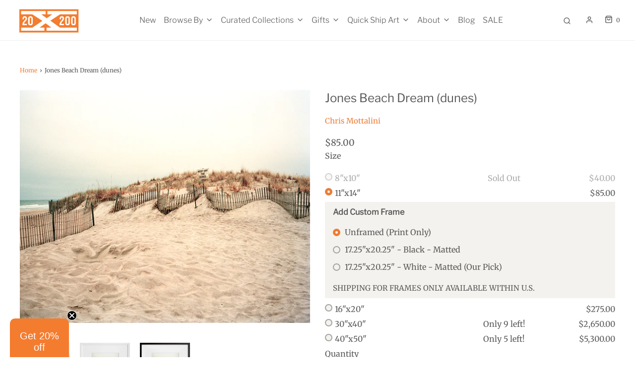

--- FILE ---
content_type: text/html; charset=utf-8
request_url: https://20x200.com/products/chris-mottalini-jones-beach-dream-dunes
body_size: 44668
content:
<!doctype html>
<!--[if lt IE 7 ]> <html class="no-js ie ie6" lang="en"> <![endif]-->
<!--[if IE 7 ]> <html class="no-js ie ie7" lang="en"> <![endif]-->
<!--[if IE 8 ]> <html class="no-js ie ie8" lang="en"> <![endif]-->
<!-- [if (gte IE 9)|!(IE)]><! -->
<html
  class="no-js"
  lang="en"
  data-headings-size="normal"
>
  <!-- <![endif] -->

  <head>
    <script src="https://cdnjs.cloudflare.com/ajax/libs/jquery/3.7.1/jquery.min.js"></script>
    <meta charset="utf-8">
    
    <script type="text/javascript">
      (function (c, l, a, r, i, t, y) {
        c[a] =
          c[a] ||
          function () {
            (c[a].q = c[a].q || []).push(arguments);
          };
        t = l.createElement(r);
        t.async = 1;
        t.src = 'https://www.clarity.ms/tag/' + i;
        y = l.getElementsByTagName(r)[0];
        y.parentNode.insertBefore(t, y);
      })(window, document, 'clarity', 'script', 'id5ubrgo4e');
    </script>

    <!--[if lt IE 9]> <script src="//html5shim.googlecode.com/svn/trunk/html5.js"></script> <![endif]--><link rel="preconnect" href="https://cdn.shopify.com" crossorigin>

    <script type="text/javascript">
      document.documentElement.className = document.documentElement.className.replace('no-js', 'js');
    </script>

    

    
      <meta name="viewport" content="width=device-width, initial-scale=1">
    

    <!-- /snippets/social-meta-tags.liquid -->


<meta property="og:site_name" content="20x200">
<meta property="og:url" content="https://20x200.com/products/chris-mottalini-jones-beach-dream-dunes">
<meta property="og:title" content="Jones Beach Dream (dunes)">
<meta property="og:type" content="product">
<meta property="og:description" content="Jones Beach Dream (dunes): a museum-quality art print from 20x200 starting at just $35. It&#39;s Art for Everyone!">

  <meta property="og:price:amount" content="40.00">
  <meta property="og:price:currency" content="USD">

<meta property="og:image" content="http://20x200.com/cdn/shop/files/cOrHL2D1XEgKhCTKQF_sXrMk2W1kIxpvyuscAMF2-TA_1200x1200.png?v=1683230807"><meta property="og:image" content="http://20x200.com/cdn/shop/files/qaAQ8s4WjxsUEkxW65tlSSSmuDKLjmuvyp3YC1q-Z6M_1200x1200.png?v=1683230809"><meta property="og:image" content="http://20x200.com/cdn/shop/files/7rs2nGyI4BGzBp3TBipLD0Cdu8z3FFr9CWUSPITneJI_1200x1200.png?v=1683230812">
<meta property="og:image:alt" content="Jones Beach Dream (dunes)"><meta property="og:image:alt" content="Jones Beach Dream (dunes)"><meta property="og:image:alt" content="Jones Beach Dream (dunes)">
<meta property="og:image:secure_url" content="https://20x200.com/cdn/shop/files/cOrHL2D1XEgKhCTKQF_sXrMk2W1kIxpvyuscAMF2-TA_1200x1200.png?v=1683230807"><meta property="og:image:secure_url" content="https://20x200.com/cdn/shop/files/qaAQ8s4WjxsUEkxW65tlSSSmuDKLjmuvyp3YC1q-Z6M_1200x1200.png?v=1683230809"><meta property="og:image:secure_url" content="https://20x200.com/cdn/shop/files/7rs2nGyI4BGzBp3TBipLD0Cdu8z3FFr9CWUSPITneJI_1200x1200.png?v=1683230812">


  <meta name="twitter:site" content="@">

<meta name="twitter:card" content="summary_large_image">
<meta name="twitter:title" content="Jones Beach Dream (dunes)">
<meta name="twitter:description" content="Jones Beach Dream (dunes): a museum-quality art print from 20x200 starting at just $35. It&#39;s Art for Everyone!">


    <link rel="canonical" href="https://20x200.com/products/chris-mottalini-jones-beach-dream-dunes">

    <!-- CSS -->
    <style>
/*============================================================================
  Typography
==============================================================================*/





@font-face {
  font-family: "Libre Franklin";
  font-weight: 400;
  font-style: normal;
  font-display: swap;
  src: url("//20x200.com/cdn/fonts/libre_franklin/librefranklin_n4.a9b0508e1ffb743a0fd6d0614768959c54a27d86.woff2") format("woff2"),
       url("//20x200.com/cdn/fonts/libre_franklin/librefranklin_n4.948f6f27caf8552b1a9560176e3f14eeb2c6f202.woff") format("woff");
}

@font-face {
  font-family: Merriweather;
  font-weight: 400;
  font-style: normal;
  font-display: swap;
  src: url("//20x200.com/cdn/fonts/merriweather/merriweather_n4.349a72bc63b970a8b7f00dc33f5bda2ec52f79cc.woff2") format("woff2"),
       url("//20x200.com/cdn/fonts/merriweather/merriweather_n4.5a396c75a89c25b516c9d3cb026490795288d821.woff") format("woff");
}

@font-face {
  font-family: "Libre Franklin";
  font-weight: 300;
  font-style: normal;
  font-display: swap;
  src: url("//20x200.com/cdn/fonts/libre_franklin/librefranklin_n3.8cafdf02f3a4e5567b74224f139d214e665e34e1.woff2") format("woff2"),
       url("//20x200.com/cdn/fonts/libre_franklin/librefranklin_n3.cdf6db8de35eb51473c109b271bf04f2b0561d68.woff") format("woff");
}


  @font-face {
  font-family: Merriweather;
  font-weight: 700;
  font-style: normal;
  font-display: swap;
  src: url("//20x200.com/cdn/fonts/merriweather/merriweather_n7.19270b7a7a551caaabc4ca9d96160fde1ff78390.woff2") format("woff2"),
       url("//20x200.com/cdn/fonts/merriweather/merriweather_n7.cd38b457ece1a89976a4da2d642ece091dc8235f.woff") format("woff");
}




  @font-face {
  font-family: Merriweather;
  font-weight: 400;
  font-style: italic;
  font-display: swap;
  src: url("//20x200.com/cdn/fonts/merriweather/merriweather_i4.f5b9cf70acd5cd4d838a0ca60bf8178b62cb1301.woff2") format("woff2"),
       url("//20x200.com/cdn/fonts/merriweather/merriweather_i4.946cfa27ccfc2ba1850f3e8d4115a49e1be34578.woff") format("woff");
}




  @font-face {
  font-family: Merriweather;
  font-weight: 700;
  font-style: italic;
  font-display: swap;
  src: url("//20x200.com/cdn/fonts/merriweather/merriweather_i7.f0c0f7ed3a3954dab58b704b14a01616fb5b0c9b.woff2") format("woff2"),
       url("//20x200.com/cdn/fonts/merriweather/merriweather_i7.0563ab59ca3ecf64e1fcde02f520f39dcec40efd.woff") format("woff");
}



/*============================================================================
  #General Variables
==============================================================================*/

:root {
  --page-background: #ffffff;

  --color-primary: #585858;
  --disabled-color-primary: rgba(88, 88, 88, 0.5);
  --color-primary-opacity-05: rgba(88, 88, 88, 0.05);
  --link-color: #ed7c35;
  --active-link-color: #ed7c35;

  --button-background-color: #ed7c35;
  --button-background-hover-color: #ed7c35;
  --button-background-hover-color-lighten: #ef8b4c;
  --button-text-color: #ffffff;
  --button-border-color: rgba(255, 255, 255, 0.1);

  --sale-color: #ed7c35;
  --sale-text-color: #ffffff;
  --sale-color-faint: rgba(237, 124, 53, 0.1);
  --sold-out-color: #585858;
  --sold-out-text-color: #ffffff;

  --header-background: #ffffff;
  --header-text: #585858;
  --header-text-opacity-80: rgba(88, 88, 88, 0.8);
  --header-border-color: rgba(88, 88, 88, 0.1);
  --header-border-color-dark: rgba(88, 88, 88, 0.15);
  --header-hover-background-color: rgba(88, 88, 88, 0.1);
  --header-overlay-text: #ffffff;

  --sticky-header-background: #ffffff;
  --sticky-header-text: #585858;
  --sticky-header-border: rgba(88, 88, 88, 0.1);

  --mobile-menu-text: #363636;
  --mobile-menu-background: #ffffff;
  --mobile-menu-border-color: rgba(54, 54, 54, 0.5);

  --footer-background: #f4f2ee;
  --footer-text: #585858;
  --footer-hover-background-color: rgba(88, 88, 88, 0.1);


  --pop-up-text: #585858;
  --pop-up-background: #ffffff;

  --secondary-color: rgba(0, 0, 0, 1) !default;
  --select-padding: 5px;
  --select-radius: 2px !default;

  --border-color: rgba(88, 88, 88, 0.5);
  --border-search: rgba(88, 88, 88, 0.1);
  --border-color-subtle: rgba(88, 88, 88, 0.1);
  --border-color-subtle-darken: #4b4b4b;

  --color-scheme-light-background: #f4f2ee;
  --color-scheme-light-background-hover: rgba(244, 242, 238, 0.1);
  --color-scheme-light-text: #585858;
  --color-scheme-light-text-hover: rgba(88, 88, 88, 0.7);
  --color-scheme-light-input-hover: rgba(88, 88, 88, 0.1);
  --color-scheme-light-link: #464646;
  --color-scheme-light-link-active: #767676;

  --color-scheme-accent-background: #767676;
  --color-scheme-accent-background-hover: rgba(118, 118, 118, 0.1);
  --color-scheme-accent-text: #ffffff;
  --color-scheme-accent-text-hover: rgba(255, 255, 255, 0.7);
  --color-scheme-accent-input-hover: rgba(255, 255, 255, 0.1);
  --color-scheme-accent-link: #464646;
  --color-scheme-accent-link-active: #585858;

  --color-scheme-dark-background: #585858;
  --color-scheme-dark-background-hover: rgba(88, 88, 88, 0.1);
  --color-scheme-dark-text: #eeeeee;
  --color-scheme-dark-text-hover: rgba(238, 238, 238, 0.7);
  --color-scheme-dark-input-hover: rgba(238, 238, 238, 0.1);
  --color-scheme-dark-link: #464646;
  --color-scheme-dark-link-active: #585858;

  --header-font-stack: "Libre Franklin", sans-serif;
  --header-font-weight: 400;
  --header-font-style: normal;
  --header-font-transform: none;

  
  --header-letter-spacing: normal;
  

  --body-font-stack: Merriweather, serif;
  --body-font-weight: 400;
  --body-font-style: normal;
  --body-font-size-int: 16;
  --body-font-size: 16px;

  
    --body-small-font-size-int: 12;
    --body-small-font-size: 12px;
  

  --subheading-font-stack: "Libre Franklin", sans-serif;
  --subheading-font-weight: 300;
  --subheading-font-style: normal;
  --subheading-font-transform: none;
  --subheading-case: none;

  
  --heading-base: 34;
  --subheading-base: 14;
  --subheading-2-font-size: 16px;
  --subheading-2-line-height: 20px;
  --product-titles: 24;
  --subpage-header: 24;
  --subpage-header-px: 24px;
  --subpage-header-line-height: 34px;
  --heading-font-size: 34px;
  --heading-line-height: 44px;
  --subheading-font-size: 14px;
  --subheading-line-height: 18px;
  

  --color-image-overlay: #ffffff;
  --color-image-overlay-text: #ffffff;
  --image-overlay-opacity: calc(0 / 100);

  --flexslider-icon-eot: //20x200.com/cdn/shop/t/39/assets/flexslider-icon.eot?v=70838442330258149421698731007;
  --flexslider-icon-eot-ie: //20x200.com/cdn/shop/t/39/assets/flexslider-icon.eot%23iefix?v=6876;
  --flexslider-icon-woff: //20x200.com/cdn/shop/t/39/assets/flexslider-icon.eot?v=70838442330258149421698731007;
  --flexslider-icon-ttf: //20x200.com/cdn/shop/t/39/assets/flexslider-icon.eot?v=70838442330258149421698731007;
  --flexslider-icon-svg: //20x200.com/cdn/shop/t/39/assets/flexslider-icon.eot?v=70838442330258149421698731007;

  --delete-button-png: //20x200.com/cdn/shop/t/39/assets/delete.png?v=6876;
  --loader-svg: //20x200.com/cdn/shop/t/39/assets/loader.svg?v=119822953187440061741698731007;

  
  --mobile-menu-link-transform: none;
  --mobile-menu-link-letter-spacing: 0;
  

  
  --buttons-transform: uppercase;
  --buttons-letter-spacing: 2px;
  

  
    --button-font-family: var(--subheading-font-stack);
    --button-font-weight: var(--subheading-font-weight);
    --button-font-style: var(--subheading-font-style);
    --button-font-size: var(--subheading-font-size);
  

  
    --button-font-size-int: var(--body-font-size-int);
  

  
    --subheading-letter-spacing: normal;
  

  
    --nav-font-family: var(--subheading-font-stack);
    --nav-font-weight: var(--subheading-font-weight);
    --nav-font-style: var(--subheading-font-style);
  

  
    --nav-text-transform: none;
    --nav-letter-spacing: 0;
  

  
    --nav-font-size-int: var(--body-font-size-int);
  

  --page-width: 1200px;
  --page-width-with-padding: 1230px;
  --narrow-width-with-padding: 730px;
  --column-gap-width: 30px;
  --column-gap-width-half: 15.0px;

  --password-text-color: #000000;
  --password-error-background: #feebeb;
  --password-error-text: #7e1412;
  --password-login-background: #111111;
  --password-login-text: #b8b8b8;
  --password-btn-text: #ffffff;
  --password-btn-background: #000000;
  --password-btn-background-success: #4caf50;
  --success-color: #28a745;
  --error-color: #DC3545;
  --warning-color: #EB9247;

  /* Shop Pay Installments variables */
  --color-body: #ffffff;
  --color-bg: #ffffff;
}
</style>


    
      <link rel="preload" href="//20x200.com/cdn/shop/t/39/assets/theme-product.min.css?v=137427512304485491321698731007" as="style">
      <link href="//20x200.com/cdn/shop/t/39/assets/theme-product.min.css?v=137427512304485491321698731007" rel="stylesheet" type="text/css" media="all" />
    

    <link href="//20x200.com/cdn/shop/t/39/assets/custom.css?v=87619229685109277481698991091" rel="stylesheet" type="text/css" media="all" />

    

    

    
      <link rel="shortcut icon" href="//20x200.com/cdn/shop/files/20x200-favicon_2x_92d17b72-38a6-4ded-b0f4-52bfe5899a76_32x32.png?v=1613720692" type="image/png">
    

    <link rel="sitemap" type="application/xml" title="Sitemap" href="/sitemap.xml">

    <script>window.performance && window.performance.mark && window.performance.mark('shopify.content_for_header.start');</script><meta name="facebook-domain-verification" content="8hswdqboi2un7t2g8gar6mum2zxxwu">
<meta name="facebook-domain-verification" content="q1fy5bvcsxiqfy4h0xp7kffxpp8ns9">
<meta name="facebook-domain-verification" content="udjko504qtgbaabtudoogyyzn5fz8h">
<meta name="google-site-verification" content="3uQE4ECppQhe7DJ5YT-V1Tr_8KcdFagaRqHhXkDlXto">
<meta id="shopify-digital-wallet" name="shopify-digital-wallet" content="/2653475/digital_wallets/dialog">
<meta name="shopify-checkout-api-token" content="2509b2210c84dd9c8572554f11e0e541">
<meta id="in-context-paypal-metadata" data-shop-id="2653475" data-venmo-supported="false" data-environment="production" data-locale="en_US" data-paypal-v4="true" data-currency="USD">
<link rel="alternate" type="application/json+oembed" href="https://20x200.com/products/chris-mottalini-jones-beach-dream-dunes.oembed">
<script async="async" src="/checkouts/internal/preloads.js?locale=en-US"></script>
<link rel="preconnect" href="https://shop.app" crossorigin="anonymous">
<script async="async" src="https://shop.app/checkouts/internal/preloads.js?locale=en-US&shop_id=2653475" crossorigin="anonymous"></script>
<script id="apple-pay-shop-capabilities" type="application/json">{"shopId":2653475,"countryCode":"US","currencyCode":"USD","merchantCapabilities":["supports3DS"],"merchantId":"gid:\/\/shopify\/Shop\/2653475","merchantName":"20x200","requiredBillingContactFields":["postalAddress","email","phone"],"requiredShippingContactFields":["postalAddress","email","phone"],"shippingType":"shipping","supportedNetworks":["visa","masterCard","amex","discover","elo","jcb"],"total":{"type":"pending","label":"20x200","amount":"1.00"},"shopifyPaymentsEnabled":true,"supportsSubscriptions":true}</script>
<script id="shopify-features" type="application/json">{"accessToken":"2509b2210c84dd9c8572554f11e0e541","betas":["rich-media-storefront-analytics"],"domain":"20x200.com","predictiveSearch":true,"shopId":2653475,"locale":"en"}</script>
<script>var Shopify = Shopify || {};
Shopify.shop = "you-should-buy-art.myshopify.com";
Shopify.locale = "en";
Shopify.currency = {"active":"USD","rate":"1.0"};
Shopify.country = "US";
Shopify.theme = {"name":"[Progress Labs] - Production -TH-31-OCT-2023","id":121940639838,"schema_name":"Envy","schema_version":"32.0.0","theme_store_id":411,"role":"main"};
Shopify.theme.handle = "null";
Shopify.theme.style = {"id":null,"handle":null};
Shopify.cdnHost = "20x200.com/cdn";
Shopify.routes = Shopify.routes || {};
Shopify.routes.root = "/";</script>
<script type="module">!function(o){(o.Shopify=o.Shopify||{}).modules=!0}(window);</script>
<script>!function(o){function n(){var o=[];function n(){o.push(Array.prototype.slice.apply(arguments))}return n.q=o,n}var t=o.Shopify=o.Shopify||{};t.loadFeatures=n(),t.autoloadFeatures=n()}(window);</script>
<script>
  window.ShopifyPay = window.ShopifyPay || {};
  window.ShopifyPay.apiHost = "shop.app\/pay";
  window.ShopifyPay.redirectState = null;
</script>
<script id="shop-js-analytics" type="application/json">{"pageType":"product"}</script>
<script defer="defer" async type="module" src="//20x200.com/cdn/shopifycloud/shop-js/modules/v2/client.init-shop-cart-sync_BdyHc3Nr.en.esm.js"></script>
<script defer="defer" async type="module" src="//20x200.com/cdn/shopifycloud/shop-js/modules/v2/chunk.common_Daul8nwZ.esm.js"></script>
<script type="module">
  await import("//20x200.com/cdn/shopifycloud/shop-js/modules/v2/client.init-shop-cart-sync_BdyHc3Nr.en.esm.js");
await import("//20x200.com/cdn/shopifycloud/shop-js/modules/v2/chunk.common_Daul8nwZ.esm.js");

  window.Shopify.SignInWithShop?.initShopCartSync?.({"fedCMEnabled":true,"windoidEnabled":true});

</script>
<script>
  window.Shopify = window.Shopify || {};
  if (!window.Shopify.featureAssets) window.Shopify.featureAssets = {};
  window.Shopify.featureAssets['shop-js'] = {"shop-cart-sync":["modules/v2/client.shop-cart-sync_QYOiDySF.en.esm.js","modules/v2/chunk.common_Daul8nwZ.esm.js"],"init-fed-cm":["modules/v2/client.init-fed-cm_DchLp9rc.en.esm.js","modules/v2/chunk.common_Daul8nwZ.esm.js"],"shop-button":["modules/v2/client.shop-button_OV7bAJc5.en.esm.js","modules/v2/chunk.common_Daul8nwZ.esm.js"],"init-windoid":["modules/v2/client.init-windoid_DwxFKQ8e.en.esm.js","modules/v2/chunk.common_Daul8nwZ.esm.js"],"shop-cash-offers":["modules/v2/client.shop-cash-offers_DWtL6Bq3.en.esm.js","modules/v2/chunk.common_Daul8nwZ.esm.js","modules/v2/chunk.modal_CQq8HTM6.esm.js"],"shop-toast-manager":["modules/v2/client.shop-toast-manager_CX9r1SjA.en.esm.js","modules/v2/chunk.common_Daul8nwZ.esm.js"],"init-shop-email-lookup-coordinator":["modules/v2/client.init-shop-email-lookup-coordinator_UhKnw74l.en.esm.js","modules/v2/chunk.common_Daul8nwZ.esm.js"],"pay-button":["modules/v2/client.pay-button_DzxNnLDY.en.esm.js","modules/v2/chunk.common_Daul8nwZ.esm.js"],"avatar":["modules/v2/client.avatar_BTnouDA3.en.esm.js"],"init-shop-cart-sync":["modules/v2/client.init-shop-cart-sync_BdyHc3Nr.en.esm.js","modules/v2/chunk.common_Daul8nwZ.esm.js"],"shop-login-button":["modules/v2/client.shop-login-button_D8B466_1.en.esm.js","modules/v2/chunk.common_Daul8nwZ.esm.js","modules/v2/chunk.modal_CQq8HTM6.esm.js"],"init-customer-accounts-sign-up":["modules/v2/client.init-customer-accounts-sign-up_C8fpPm4i.en.esm.js","modules/v2/client.shop-login-button_D8B466_1.en.esm.js","modules/v2/chunk.common_Daul8nwZ.esm.js","modules/v2/chunk.modal_CQq8HTM6.esm.js"],"init-shop-for-new-customer-accounts":["modules/v2/client.init-shop-for-new-customer-accounts_CVTO0Ztu.en.esm.js","modules/v2/client.shop-login-button_D8B466_1.en.esm.js","modules/v2/chunk.common_Daul8nwZ.esm.js","modules/v2/chunk.modal_CQq8HTM6.esm.js"],"init-customer-accounts":["modules/v2/client.init-customer-accounts_dRgKMfrE.en.esm.js","modules/v2/client.shop-login-button_D8B466_1.en.esm.js","modules/v2/chunk.common_Daul8nwZ.esm.js","modules/v2/chunk.modal_CQq8HTM6.esm.js"],"shop-follow-button":["modules/v2/client.shop-follow-button_CkZpjEct.en.esm.js","modules/v2/chunk.common_Daul8nwZ.esm.js","modules/v2/chunk.modal_CQq8HTM6.esm.js"],"lead-capture":["modules/v2/client.lead-capture_BntHBhfp.en.esm.js","modules/v2/chunk.common_Daul8nwZ.esm.js","modules/v2/chunk.modal_CQq8HTM6.esm.js"],"checkout-modal":["modules/v2/client.checkout-modal_CfxcYbTm.en.esm.js","modules/v2/chunk.common_Daul8nwZ.esm.js","modules/v2/chunk.modal_CQq8HTM6.esm.js"],"shop-login":["modules/v2/client.shop-login_Da4GZ2H6.en.esm.js","modules/v2/chunk.common_Daul8nwZ.esm.js","modules/v2/chunk.modal_CQq8HTM6.esm.js"],"payment-terms":["modules/v2/client.payment-terms_MV4M3zvL.en.esm.js","modules/v2/chunk.common_Daul8nwZ.esm.js","modules/v2/chunk.modal_CQq8HTM6.esm.js"]};
</script>
<script>(function() {
  var isLoaded = false;
  function asyncLoad() {
    if (isLoaded) return;
    isLoaded = true;
    var urls = ["\/\/cdn.shopify.com\/proxy\/bc6a23e13bd37f95546dad941b50acb54d13fab72192784113fac5a2b24d7157\/shopify-script-tags.s3.eu-west-1.amazonaws.com\/smartseo\/instantpage.js?shop=you-should-buy-art.myshopify.com\u0026sp-cache-control=cHVibGljLCBtYXgtYWdlPTkwMA","https:\/\/shopify-widget.route.com\/shopify.widget.js?shop=you-should-buy-art.myshopify.com","https:\/\/searchanise-ef84.kxcdn.com\/widgets\/shopify\/init.js?a=9L6F0D9J2E\u0026shop=you-should-buy-art.myshopify.com"];
    for (var i = 0; i < urls.length; i++) {
      var s = document.createElement('script');
      s.type = 'text/javascript';
      s.async = true;
      s.src = urls[i];
      var x = document.getElementsByTagName('script')[0];
      x.parentNode.insertBefore(s, x);
    }
  };
  if(window.attachEvent) {
    window.attachEvent('onload', asyncLoad);
  } else {
    window.addEventListener('load', asyncLoad, false);
  }
})();</script>
<script id="__st">var __st={"a":2653475,"offset":-18000,"reqid":"c8828d69-db6a-410d-88e8-cf231095424a-1768967525","pageurl":"20x200.com\/products\/chris-mottalini-jones-beach-dream-dunes","u":"6ef1b5a2d92d","p":"product","rtyp":"product","rid":3930998505566};</script>
<script>window.ShopifyPaypalV4VisibilityTracking = true;</script>
<script id="captcha-bootstrap">!function(){'use strict';const t='contact',e='account',n='new_comment',o=[[t,t],['blogs',n],['comments',n],[t,'customer']],c=[[e,'customer_login'],[e,'guest_login'],[e,'recover_customer_password'],[e,'create_customer']],r=t=>t.map((([t,e])=>`form[action*='/${t}']:not([data-nocaptcha='true']) input[name='form_type'][value='${e}']`)).join(','),a=t=>()=>t?[...document.querySelectorAll(t)].map((t=>t.form)):[];function s(){const t=[...o],e=r(t);return a(e)}const i='password',u='form_key',d=['recaptcha-v3-token','g-recaptcha-response','h-captcha-response',i],f=()=>{try{return window.sessionStorage}catch{return}},m='__shopify_v',_=t=>t.elements[u];function p(t,e,n=!1){try{const o=window.sessionStorage,c=JSON.parse(o.getItem(e)),{data:r}=function(t){const{data:e,action:n}=t;return t[m]||n?{data:e,action:n}:{data:t,action:n}}(c);for(const[e,n]of Object.entries(r))t.elements[e]&&(t.elements[e].value=n);n&&o.removeItem(e)}catch(o){console.error('form repopulation failed',{error:o})}}const l='form_type',E='cptcha';function T(t){t.dataset[E]=!0}const w=window,h=w.document,L='Shopify',v='ce_forms',y='captcha';let A=!1;((t,e)=>{const n=(g='f06e6c50-85a8-45c8-87d0-21a2b65856fe',I='https://cdn.shopify.com/shopifycloud/storefront-forms-hcaptcha/ce_storefront_forms_captcha_hcaptcha.v1.5.2.iife.js',D={infoText:'Protected by hCaptcha',privacyText:'Privacy',termsText:'Terms'},(t,e,n)=>{const o=w[L][v],c=o.bindForm;if(c)return c(t,g,e,D).then(n);var r;o.q.push([[t,g,e,D],n]),r=I,A||(h.body.append(Object.assign(h.createElement('script'),{id:'captcha-provider',async:!0,src:r})),A=!0)});var g,I,D;w[L]=w[L]||{},w[L][v]=w[L][v]||{},w[L][v].q=[],w[L][y]=w[L][y]||{},w[L][y].protect=function(t,e){n(t,void 0,e),T(t)},Object.freeze(w[L][y]),function(t,e,n,w,h,L){const[v,y,A,g]=function(t,e,n){const i=e?o:[],u=t?c:[],d=[...i,...u],f=r(d),m=r(i),_=r(d.filter((([t,e])=>n.includes(e))));return[a(f),a(m),a(_),s()]}(w,h,L),I=t=>{const e=t.target;return e instanceof HTMLFormElement?e:e&&e.form},D=t=>v().includes(t);t.addEventListener('submit',(t=>{const e=I(t);if(!e)return;const n=D(e)&&!e.dataset.hcaptchaBound&&!e.dataset.recaptchaBound,o=_(e),c=g().includes(e)&&(!o||!o.value);(n||c)&&t.preventDefault(),c&&!n&&(function(t){try{if(!f())return;!function(t){const e=f();if(!e)return;const n=_(t);if(!n)return;const o=n.value;o&&e.removeItem(o)}(t);const e=Array.from(Array(32),(()=>Math.random().toString(36)[2])).join('');!function(t,e){_(t)||t.append(Object.assign(document.createElement('input'),{type:'hidden',name:u})),t.elements[u].value=e}(t,e),function(t,e){const n=f();if(!n)return;const o=[...t.querySelectorAll(`input[type='${i}']`)].map((({name:t})=>t)),c=[...d,...o],r={};for(const[a,s]of new FormData(t).entries())c.includes(a)||(r[a]=s);n.setItem(e,JSON.stringify({[m]:1,action:t.action,data:r}))}(t,e)}catch(e){console.error('failed to persist form',e)}}(e),e.submit())}));const S=(t,e)=>{t&&!t.dataset[E]&&(n(t,e.some((e=>e===t))),T(t))};for(const o of['focusin','change'])t.addEventListener(o,(t=>{const e=I(t);D(e)&&S(e,y())}));const B=e.get('form_key'),M=e.get(l),P=B&&M;t.addEventListener('DOMContentLoaded',(()=>{const t=y();if(P)for(const e of t)e.elements[l].value===M&&p(e,B);[...new Set([...A(),...v().filter((t=>'true'===t.dataset.shopifyCaptcha))])].forEach((e=>S(e,t)))}))}(h,new URLSearchParams(w.location.search),n,t,e,['guest_login'])})(!0,!0)}();</script>
<script integrity="sha256-4kQ18oKyAcykRKYeNunJcIwy7WH5gtpwJnB7kiuLZ1E=" data-source-attribution="shopify.loadfeatures" defer="defer" src="//20x200.com/cdn/shopifycloud/storefront/assets/storefront/load_feature-a0a9edcb.js" crossorigin="anonymous"></script>
<script crossorigin="anonymous" defer="defer" src="//20x200.com/cdn/shopifycloud/storefront/assets/shopify_pay/storefront-65b4c6d7.js?v=20250812"></script>
<script data-source-attribution="shopify.dynamic_checkout.dynamic.init">var Shopify=Shopify||{};Shopify.PaymentButton=Shopify.PaymentButton||{isStorefrontPortableWallets:!0,init:function(){window.Shopify.PaymentButton.init=function(){};var t=document.createElement("script");t.src="https://20x200.com/cdn/shopifycloud/portable-wallets/latest/portable-wallets.en.js",t.type="module",document.head.appendChild(t)}};
</script>
<script data-source-attribution="shopify.dynamic_checkout.buyer_consent">
  function portableWalletsHideBuyerConsent(e){var t=document.getElementById("shopify-buyer-consent"),n=document.getElementById("shopify-subscription-policy-button");t&&n&&(t.classList.add("hidden"),t.setAttribute("aria-hidden","true"),n.removeEventListener("click",e))}function portableWalletsShowBuyerConsent(e){var t=document.getElementById("shopify-buyer-consent"),n=document.getElementById("shopify-subscription-policy-button");t&&n&&(t.classList.remove("hidden"),t.removeAttribute("aria-hidden"),n.addEventListener("click",e))}window.Shopify?.PaymentButton&&(window.Shopify.PaymentButton.hideBuyerConsent=portableWalletsHideBuyerConsent,window.Shopify.PaymentButton.showBuyerConsent=portableWalletsShowBuyerConsent);
</script>
<script data-source-attribution="shopify.dynamic_checkout.cart.bootstrap">document.addEventListener("DOMContentLoaded",(function(){function t(){return document.querySelector("shopify-accelerated-checkout-cart, shopify-accelerated-checkout")}if(t())Shopify.PaymentButton.init();else{new MutationObserver((function(e,n){t()&&(Shopify.PaymentButton.init(),n.disconnect())})).observe(document.body,{childList:!0,subtree:!0})}}));
</script>
<script id='scb4127' type='text/javascript' async='' src='https://20x200.com/cdn/shopifycloud/privacy-banner/storefront-banner.js'></script><link id="shopify-accelerated-checkout-styles" rel="stylesheet" media="screen" href="https://20x200.com/cdn/shopifycloud/portable-wallets/latest/accelerated-checkout-backwards-compat.css" crossorigin="anonymous">
<style id="shopify-accelerated-checkout-cart">
        #shopify-buyer-consent {
  margin-top: 1em;
  display: inline-block;
  width: 100%;
}

#shopify-buyer-consent.hidden {
  display: none;
}

#shopify-subscription-policy-button {
  background: none;
  border: none;
  padding: 0;
  text-decoration: underline;
  font-size: inherit;
  cursor: pointer;
}

#shopify-subscription-policy-button::before {
  box-shadow: none;
}

      </style>

<script>window.performance && window.performance.mark && window.performance.mark('shopify.content_for_header.end');</script>

    <script type="text/javascript">
      window.wetheme = {
        name: 'Envy',
        webcomponentRegistry: {
          registry: {},
          checkScriptLoaded: function (key) {
            return window.wetheme.webcomponentRegistry.registry[key] ? true : false;
          },
          register: function (registration) {
            if (!window.wetheme.webcomponentRegistry.checkScriptLoaded(registration.key)) {
              window.wetheme.webcomponentRegistry.registry[registration.key] = registration;
            }
          },
        },
      };
    </script>

    

    
    <link rel="stylesheet" href="https://cdn.jsdelivr.net/npm/swiper@10/swiper-bundle.min.css">

    
    <script src="https://www.dwin1.com/54345.js" type="text/javascript" defer="defer"></script>
  
  






<!-- BEGIN app block: shopify://apps/klaviyo-email-marketing-sms/blocks/klaviyo-onsite-embed/2632fe16-c075-4321-a88b-50b567f42507 -->












  <script async src="https://static.klaviyo.com/onsite/js/VGQ5jM/klaviyo.js?company_id=VGQ5jM"></script>
  <script>!function(){if(!window.klaviyo){window._klOnsite=window._klOnsite||[];try{window.klaviyo=new Proxy({},{get:function(n,i){return"push"===i?function(){var n;(n=window._klOnsite).push.apply(n,arguments)}:function(){for(var n=arguments.length,o=new Array(n),w=0;w<n;w++)o[w]=arguments[w];var t="function"==typeof o[o.length-1]?o.pop():void 0,e=new Promise((function(n){window._klOnsite.push([i].concat(o,[function(i){t&&t(i),n(i)}]))}));return e}}})}catch(n){window.klaviyo=window.klaviyo||[],window.klaviyo.push=function(){var n;(n=window._klOnsite).push.apply(n,arguments)}}}}();</script>

  
    <script id="viewed_product">
      if (item == null) {
        var _learnq = _learnq || [];

        var MetafieldReviews = null
        var MetafieldYotpoRating = null
        var MetafieldYotpoCount = null
        var MetafieldLooxRating = null
        var MetafieldLooxCount = null
        var okendoProduct = null
        var okendoProductReviewCount = null
        var okendoProductReviewAverageValue = null
        try {
          // The following fields are used for Customer Hub recently viewed in order to add reviews.
          // This information is not part of __kla_viewed. Instead, it is part of __kla_viewed_reviewed_items
          MetafieldReviews = {};
          MetafieldYotpoRating = null
          MetafieldYotpoCount = null
          MetafieldLooxRating = null
          MetafieldLooxCount = null

          okendoProduct = null
          // If the okendo metafield is not legacy, it will error, which then requires the new json formatted data
          if (okendoProduct && 'error' in okendoProduct) {
            okendoProduct = null
          }
          okendoProductReviewCount = okendoProduct ? okendoProduct.reviewCount : null
          okendoProductReviewAverageValue = okendoProduct ? okendoProduct.reviewAverageValue : null
        } catch (error) {
          console.error('Error in Klaviyo onsite reviews tracking:', error);
        }

        var item = {
          Name: "Jones Beach Dream (dunes)",
          ProductID: 3930998505566,
          Categories: ["All Prints","Art for Moms","Artist - Chris Mottalini","Bathroom","Beach, Ocean + Water","Bedroom","Best Selling Products","Browse All Art","Browse All Art - Available","Browse by Color: Neutral","Browse by Mood: Calm + Tranquil","Browse by Orientation: Horizontal","Browse by Size: 11\"x14\" + 11\"x11\"","Browse by Size: 16\"x20\" + 16\"x16\"","Browse by Size: 30\"x40\" and up","Crowd Pleasers","Discount Eligible Art","Genre - Landscape","Genre - Seascape","Gifts under $100","Newest Products","Photography","Photography Prints","Road Trippin'","Swimsuit Editions"],
          ImageURL: "https://20x200.com/cdn/shop/files/cOrHL2D1XEgKhCTKQF_sXrMk2W1kIxpvyuscAMF2-TA_grande.png?v=1683230807",
          URL: "https://20x200.com/products/chris-mottalini-jones-beach-dream-dunes",
          Brand: "Chris Mottalini",
          Price: "$40.00",
          Value: "40.00",
          CompareAtPrice: "$0.00"
        };
        _learnq.push(['track', 'Viewed Product', item]);
        _learnq.push(['trackViewedItem', {
          Title: item.Name,
          ItemId: item.ProductID,
          Categories: item.Categories,
          ImageUrl: item.ImageURL,
          Url: item.URL,
          Metadata: {
            Brand: item.Brand,
            Price: item.Price,
            Value: item.Value,
            CompareAtPrice: item.CompareAtPrice
          },
          metafields:{
            reviews: MetafieldReviews,
            yotpo:{
              rating: MetafieldYotpoRating,
              count: MetafieldYotpoCount,
            },
            loox:{
              rating: MetafieldLooxRating,
              count: MetafieldLooxCount,
            },
            okendo: {
              rating: okendoProductReviewAverageValue,
              count: okendoProductReviewCount,
            }
          }
        }]);
      }
    </script>
  




  <script>
    window.klaviyoReviewsProductDesignMode = false
  </script>







<!-- END app block --><!-- BEGIN app block: shopify://apps/smart-seo/blocks/smartseo/7b0a6064-ca2e-4392-9a1d-8c43c942357b --><meta name="smart-seo-integrated" content="true" /><!-- metatagsSavedToSEOFields:  --><!-- BEGIN app snippet: smartseo.product.metatags --><!-- product_seo_template_metafield:  --><title>Chris Mottalini&#39;s Jones Beach Dream (dunes)</title>
<meta name="description" content="Jones Beach Dream (dunes): a museum-quality art print from 20x200 starting at just $35. It&#39;s Art for Everyone!" />
<meta name="smartseo-timestamp" content="0" /><!-- END app snippet --><!-- END app block --><link href="https://monorail-edge.shopifysvc.com" rel="dns-prefetch">
<script>(function(){if ("sendBeacon" in navigator && "performance" in window) {try {var session_token_from_headers = performance.getEntriesByType('navigation')[0].serverTiming.find(x => x.name == '_s').description;} catch {var session_token_from_headers = undefined;}var session_cookie_matches = document.cookie.match(/_shopify_s=([^;]*)/);var session_token_from_cookie = session_cookie_matches && session_cookie_matches.length === 2 ? session_cookie_matches[1] : "";var session_token = session_token_from_headers || session_token_from_cookie || "";function handle_abandonment_event(e) {var entries = performance.getEntries().filter(function(entry) {return /monorail-edge.shopifysvc.com/.test(entry.name);});if (!window.abandonment_tracked && entries.length === 0) {window.abandonment_tracked = true;var currentMs = Date.now();var navigation_start = performance.timing.navigationStart;var payload = {shop_id: 2653475,url: window.location.href,navigation_start,duration: currentMs - navigation_start,session_token,page_type: "product"};window.navigator.sendBeacon("https://monorail-edge.shopifysvc.com/v1/produce", JSON.stringify({schema_id: "online_store_buyer_site_abandonment/1.1",payload: payload,metadata: {event_created_at_ms: currentMs,event_sent_at_ms: currentMs}}));}}window.addEventListener('pagehide', handle_abandonment_event);}}());</script>
<script id="web-pixels-manager-setup">(function e(e,d,r,n,o){if(void 0===o&&(o={}),!Boolean(null===(a=null===(i=window.Shopify)||void 0===i?void 0:i.analytics)||void 0===a?void 0:a.replayQueue)){var i,a;window.Shopify=window.Shopify||{};var t=window.Shopify;t.analytics=t.analytics||{};var s=t.analytics;s.replayQueue=[],s.publish=function(e,d,r){return s.replayQueue.push([e,d,r]),!0};try{self.performance.mark("wpm:start")}catch(e){}var l=function(){var e={modern:/Edge?\/(1{2}[4-9]|1[2-9]\d|[2-9]\d{2}|\d{4,})\.\d+(\.\d+|)|Firefox\/(1{2}[4-9]|1[2-9]\d|[2-9]\d{2}|\d{4,})\.\d+(\.\d+|)|Chrom(ium|e)\/(9{2}|\d{3,})\.\d+(\.\d+|)|(Maci|X1{2}).+ Version\/(15\.\d+|(1[6-9]|[2-9]\d|\d{3,})\.\d+)([,.]\d+|)( \(\w+\)|)( Mobile\/\w+|) Safari\/|Chrome.+OPR\/(9{2}|\d{3,})\.\d+\.\d+|(CPU[ +]OS|iPhone[ +]OS|CPU[ +]iPhone|CPU IPhone OS|CPU iPad OS)[ +]+(15[._]\d+|(1[6-9]|[2-9]\d|\d{3,})[._]\d+)([._]\d+|)|Android:?[ /-](13[3-9]|1[4-9]\d|[2-9]\d{2}|\d{4,})(\.\d+|)(\.\d+|)|Android.+Firefox\/(13[5-9]|1[4-9]\d|[2-9]\d{2}|\d{4,})\.\d+(\.\d+|)|Android.+Chrom(ium|e)\/(13[3-9]|1[4-9]\d|[2-9]\d{2}|\d{4,})\.\d+(\.\d+|)|SamsungBrowser\/([2-9]\d|\d{3,})\.\d+/,legacy:/Edge?\/(1[6-9]|[2-9]\d|\d{3,})\.\d+(\.\d+|)|Firefox\/(5[4-9]|[6-9]\d|\d{3,})\.\d+(\.\d+|)|Chrom(ium|e)\/(5[1-9]|[6-9]\d|\d{3,})\.\d+(\.\d+|)([\d.]+$|.*Safari\/(?![\d.]+ Edge\/[\d.]+$))|(Maci|X1{2}).+ Version\/(10\.\d+|(1[1-9]|[2-9]\d|\d{3,})\.\d+)([,.]\d+|)( \(\w+\)|)( Mobile\/\w+|) Safari\/|Chrome.+OPR\/(3[89]|[4-9]\d|\d{3,})\.\d+\.\d+|(CPU[ +]OS|iPhone[ +]OS|CPU[ +]iPhone|CPU IPhone OS|CPU iPad OS)[ +]+(10[._]\d+|(1[1-9]|[2-9]\d|\d{3,})[._]\d+)([._]\d+|)|Android:?[ /-](13[3-9]|1[4-9]\d|[2-9]\d{2}|\d{4,})(\.\d+|)(\.\d+|)|Mobile Safari.+OPR\/([89]\d|\d{3,})\.\d+\.\d+|Android.+Firefox\/(13[5-9]|1[4-9]\d|[2-9]\d{2}|\d{4,})\.\d+(\.\d+|)|Android.+Chrom(ium|e)\/(13[3-9]|1[4-9]\d|[2-9]\d{2}|\d{4,})\.\d+(\.\d+|)|Android.+(UC? ?Browser|UCWEB|U3)[ /]?(15\.([5-9]|\d{2,})|(1[6-9]|[2-9]\d|\d{3,})\.\d+)\.\d+|SamsungBrowser\/(5\.\d+|([6-9]|\d{2,})\.\d+)|Android.+MQ{2}Browser\/(14(\.(9|\d{2,})|)|(1[5-9]|[2-9]\d|\d{3,})(\.\d+|))(\.\d+|)|K[Aa][Ii]OS\/(3\.\d+|([4-9]|\d{2,})\.\d+)(\.\d+|)/},d=e.modern,r=e.legacy,n=navigator.userAgent;return n.match(d)?"modern":n.match(r)?"legacy":"unknown"}(),u="modern"===l?"modern":"legacy",c=(null!=n?n:{modern:"",legacy:""})[u],f=function(e){return[e.baseUrl,"/wpm","/b",e.hashVersion,"modern"===e.buildTarget?"m":"l",".js"].join("")}({baseUrl:d,hashVersion:r,buildTarget:u}),m=function(e){var d=e.version,r=e.bundleTarget,n=e.surface,o=e.pageUrl,i=e.monorailEndpoint;return{emit:function(e){var a=e.status,t=e.errorMsg,s=(new Date).getTime(),l=JSON.stringify({metadata:{event_sent_at_ms:s},events:[{schema_id:"web_pixels_manager_load/3.1",payload:{version:d,bundle_target:r,page_url:o,status:a,surface:n,error_msg:t},metadata:{event_created_at_ms:s}}]});if(!i)return console&&console.warn&&console.warn("[Web Pixels Manager] No Monorail endpoint provided, skipping logging."),!1;try{return self.navigator.sendBeacon.bind(self.navigator)(i,l)}catch(e){}var u=new XMLHttpRequest;try{return u.open("POST",i,!0),u.setRequestHeader("Content-Type","text/plain"),u.send(l),!0}catch(e){return console&&console.warn&&console.warn("[Web Pixels Manager] Got an unhandled error while logging to Monorail."),!1}}}}({version:r,bundleTarget:l,surface:e.surface,pageUrl:self.location.href,monorailEndpoint:e.monorailEndpoint});try{o.browserTarget=l,function(e){var d=e.src,r=e.async,n=void 0===r||r,o=e.onload,i=e.onerror,a=e.sri,t=e.scriptDataAttributes,s=void 0===t?{}:t,l=document.createElement("script"),u=document.querySelector("head"),c=document.querySelector("body");if(l.async=n,l.src=d,a&&(l.integrity=a,l.crossOrigin="anonymous"),s)for(var f in s)if(Object.prototype.hasOwnProperty.call(s,f))try{l.dataset[f]=s[f]}catch(e){}if(o&&l.addEventListener("load",o),i&&l.addEventListener("error",i),u)u.appendChild(l);else{if(!c)throw new Error("Did not find a head or body element to append the script");c.appendChild(l)}}({src:f,async:!0,onload:function(){if(!function(){var e,d;return Boolean(null===(d=null===(e=window.Shopify)||void 0===e?void 0:e.analytics)||void 0===d?void 0:d.initialized)}()){var d=window.webPixelsManager.init(e)||void 0;if(d){var r=window.Shopify.analytics;r.replayQueue.forEach((function(e){var r=e[0],n=e[1],o=e[2];d.publishCustomEvent(r,n,o)})),r.replayQueue=[],r.publish=d.publishCustomEvent,r.visitor=d.visitor,r.initialized=!0}}},onerror:function(){return m.emit({status:"failed",errorMsg:"".concat(f," has failed to load")})},sri:function(e){var d=/^sha384-[A-Za-z0-9+/=]+$/;return"string"==typeof e&&d.test(e)}(c)?c:"",scriptDataAttributes:o}),m.emit({status:"loading"})}catch(e){m.emit({status:"failed",errorMsg:(null==e?void 0:e.message)||"Unknown error"})}}})({shopId: 2653475,storefrontBaseUrl: "https://20x200.com",extensionsBaseUrl: "https://extensions.shopifycdn.com/cdn/shopifycloud/web-pixels-manager",monorailEndpoint: "https://monorail-edge.shopifysvc.com/unstable/produce_batch",surface: "storefront-renderer",enabledBetaFlags: ["2dca8a86"],webPixelsConfigList: [{"id":"1346175070","configuration":"{\"accountID\":\"VGQ5jM\",\"webPixelConfig\":\"eyJlbmFibGVBZGRlZFRvQ2FydEV2ZW50cyI6IHRydWV9\"}","eventPayloadVersion":"v1","runtimeContext":"STRICT","scriptVersion":"524f6c1ee37bacdca7657a665bdca589","type":"APP","apiClientId":123074,"privacyPurposes":["ANALYTICS","MARKETING"],"dataSharingAdjustments":{"protectedCustomerApprovalScopes":["read_customer_address","read_customer_email","read_customer_name","read_customer_personal_data","read_customer_phone"]}},{"id":"535789662","configuration":"{\"apiKey\":\"9L6F0D9J2E\", \"host\":\"searchserverapi.com\"}","eventPayloadVersion":"v1","runtimeContext":"STRICT","scriptVersion":"5559ea45e47b67d15b30b79e7c6719da","type":"APP","apiClientId":578825,"privacyPurposes":["ANALYTICS"],"dataSharingAdjustments":{"protectedCustomerApprovalScopes":["read_customer_personal_data"]}},{"id":"353075294","configuration":"{\"config\":\"{\\\"pixel_id\\\":\\\"G-JYL1L6DPJX\\\",\\\"google_tag_ids\\\":[\\\"G-JYL1L6DPJX\\\",\\\"GT-WF77JLQ\\\"],\\\"target_country\\\":\\\"US\\\",\\\"gtag_events\\\":[{\\\"type\\\":\\\"begin_checkout\\\",\\\"action_label\\\":\\\"G-JYL1L6DPJX\\\"},{\\\"type\\\":\\\"search\\\",\\\"action_label\\\":\\\"G-JYL1L6DPJX\\\"},{\\\"type\\\":\\\"view_item\\\",\\\"action_label\\\":[\\\"G-JYL1L6DPJX\\\",\\\"MC-0D7Z2C6ZQV\\\"]},{\\\"type\\\":\\\"purchase\\\",\\\"action_label\\\":[\\\"G-JYL1L6DPJX\\\",\\\"MC-0D7Z2C6ZQV\\\"]},{\\\"type\\\":\\\"page_view\\\",\\\"action_label\\\":[\\\"G-JYL1L6DPJX\\\",\\\"MC-0D7Z2C6ZQV\\\"]},{\\\"type\\\":\\\"add_payment_info\\\",\\\"action_label\\\":\\\"G-JYL1L6DPJX\\\"},{\\\"type\\\":\\\"add_to_cart\\\",\\\"action_label\\\":\\\"G-JYL1L6DPJX\\\"}],\\\"enable_monitoring_mode\\\":false}\"}","eventPayloadVersion":"v1","runtimeContext":"OPEN","scriptVersion":"b2a88bafab3e21179ed38636efcd8a93","type":"APP","apiClientId":1780363,"privacyPurposes":[],"dataSharingAdjustments":{"protectedCustomerApprovalScopes":["read_customer_address","read_customer_email","read_customer_name","read_customer_personal_data","read_customer_phone"]}},{"id":"166953054","configuration":"{\"pixel_id\":\"425939537599909\",\"pixel_type\":\"facebook_pixel\",\"metaapp_system_user_token\":\"-\"}","eventPayloadVersion":"v1","runtimeContext":"OPEN","scriptVersion":"ca16bc87fe92b6042fbaa3acc2fbdaa6","type":"APP","apiClientId":2329312,"privacyPurposes":["ANALYTICS","MARKETING","SALE_OF_DATA"],"dataSharingAdjustments":{"protectedCustomerApprovalScopes":["read_customer_address","read_customer_email","read_customer_name","read_customer_personal_data","read_customer_phone"]}},{"id":"76513374","configuration":"{\"tagID\":\"2613342588383\"}","eventPayloadVersion":"v1","runtimeContext":"STRICT","scriptVersion":"18031546ee651571ed29edbe71a3550b","type":"APP","apiClientId":3009811,"privacyPurposes":["ANALYTICS","MARKETING","SALE_OF_DATA"],"dataSharingAdjustments":{"protectedCustomerApprovalScopes":["read_customer_address","read_customer_email","read_customer_name","read_customer_personal_data","read_customer_phone"]}},{"id":"102531166","eventPayloadVersion":"v1","runtimeContext":"LAX","scriptVersion":"1","type":"CUSTOM","privacyPurposes":["ANALYTICS"],"name":"Google Analytics tag (migrated)"},{"id":"shopify-app-pixel","configuration":"{}","eventPayloadVersion":"v1","runtimeContext":"STRICT","scriptVersion":"0450","apiClientId":"shopify-pixel","type":"APP","privacyPurposes":["ANALYTICS","MARKETING"]},{"id":"shopify-custom-pixel","eventPayloadVersion":"v1","runtimeContext":"LAX","scriptVersion":"0450","apiClientId":"shopify-pixel","type":"CUSTOM","privacyPurposes":["ANALYTICS","MARKETING"]}],isMerchantRequest: false,initData: {"shop":{"name":"20x200","paymentSettings":{"currencyCode":"USD"},"myshopifyDomain":"you-should-buy-art.myshopify.com","countryCode":"US","storefrontUrl":"https:\/\/20x200.com"},"customer":null,"cart":null,"checkout":null,"productVariants":[{"price":{"amount":40.0,"currencyCode":"USD"},"product":{"title":"Jones Beach Dream (dunes)","vendor":"Chris Mottalini","id":"3930998505566","untranslatedTitle":"Jones Beach Dream (dunes)","url":"\/products\/chris-mottalini-jones-beach-dream-dunes","type":"Photography"},"id":"29397896462430","image":{"src":"\/\/20x200.com\/cdn\/shop\/files\/cOrHL2D1XEgKhCTKQF_sXrMk2W1kIxpvyuscAMF2-TA.png?v=1683230807"},"sku":"7746","title":"8\"x10\"","untranslatedTitle":"8\"x10\""},{"price":{"amount":85.0,"currencyCode":"USD"},"product":{"title":"Jones Beach Dream (dunes)","vendor":"Chris Mottalini","id":"3930998505566","untranslatedTitle":"Jones Beach Dream (dunes)","url":"\/products\/chris-mottalini-jones-beach-dream-dunes","type":"Photography"},"id":"29397896495198","image":{"src":"\/\/20x200.com\/cdn\/shop\/files\/cOrHL2D1XEgKhCTKQF_sXrMk2W1kIxpvyuscAMF2-TA.png?v=1683230807"},"sku":"7747","title":"11\"x14\"","untranslatedTitle":"11\"x14\""},{"price":{"amount":275.0,"currencyCode":"USD"},"product":{"title":"Jones Beach Dream (dunes)","vendor":"Chris Mottalini","id":"3930998505566","untranslatedTitle":"Jones Beach Dream (dunes)","url":"\/products\/chris-mottalini-jones-beach-dream-dunes","type":"Photography"},"id":"29397896527966","image":{"src":"\/\/20x200.com\/cdn\/shop\/files\/cOrHL2D1XEgKhCTKQF_sXrMk2W1kIxpvyuscAMF2-TA.png?v=1683230807"},"sku":"7748","title":"16\"x20\"","untranslatedTitle":"16\"x20\""},{"price":{"amount":2650.0,"currencyCode":"USD"},"product":{"title":"Jones Beach Dream (dunes)","vendor":"Chris Mottalini","id":"3930998505566","untranslatedTitle":"Jones Beach Dream (dunes)","url":"\/products\/chris-mottalini-jones-beach-dream-dunes","type":"Photography"},"id":"29397896593502","image":{"src":"\/\/20x200.com\/cdn\/shop\/files\/cOrHL2D1XEgKhCTKQF_sXrMk2W1kIxpvyuscAMF2-TA.png?v=1683230807"},"sku":"7749","title":"30\"x40\"","untranslatedTitle":"30\"x40\""},{"price":{"amount":5300.0,"currencyCode":"USD"},"product":{"title":"Jones Beach Dream (dunes)","vendor":"Chris Mottalini","id":"3930998505566","untranslatedTitle":"Jones Beach Dream (dunes)","url":"\/products\/chris-mottalini-jones-beach-dream-dunes","type":"Photography"},"id":"29397896626270","image":{"src":"\/\/20x200.com\/cdn\/shop\/files\/cOrHL2D1XEgKhCTKQF_sXrMk2W1kIxpvyuscAMF2-TA.png?v=1683230807"},"sku":"7750","title":"40\"x50\"","untranslatedTitle":"40\"x50\""}],"purchasingCompany":null},},"https://20x200.com/cdn","fcfee988w5aeb613cpc8e4bc33m6693e112",{"modern":"","legacy":""},{"shopId":"2653475","storefrontBaseUrl":"https:\/\/20x200.com","extensionBaseUrl":"https:\/\/extensions.shopifycdn.com\/cdn\/shopifycloud\/web-pixels-manager","surface":"storefront-renderer","enabledBetaFlags":"[\"2dca8a86\"]","isMerchantRequest":"false","hashVersion":"fcfee988w5aeb613cpc8e4bc33m6693e112","publish":"custom","events":"[[\"page_viewed\",{}],[\"product_viewed\",{\"productVariant\":{\"price\":{\"amount\":85.0,\"currencyCode\":\"USD\"},\"product\":{\"title\":\"Jones Beach Dream (dunes)\",\"vendor\":\"Chris Mottalini\",\"id\":\"3930998505566\",\"untranslatedTitle\":\"Jones Beach Dream (dunes)\",\"url\":\"\/products\/chris-mottalini-jones-beach-dream-dunes\",\"type\":\"Photography\"},\"id\":\"29397896495198\",\"image\":{\"src\":\"\/\/20x200.com\/cdn\/shop\/files\/cOrHL2D1XEgKhCTKQF_sXrMk2W1kIxpvyuscAMF2-TA.png?v=1683230807\"},\"sku\":\"7747\",\"title\":\"11\\\"x14\\\"\",\"untranslatedTitle\":\"11\\\"x14\\\"\"}}]]"});</script><script>
  window.ShopifyAnalytics = window.ShopifyAnalytics || {};
  window.ShopifyAnalytics.meta = window.ShopifyAnalytics.meta || {};
  window.ShopifyAnalytics.meta.currency = 'USD';
  var meta = {"product":{"id":3930998505566,"gid":"gid:\/\/shopify\/Product\/3930998505566","vendor":"Chris Mottalini","type":"Photography","handle":"chris-mottalini-jones-beach-dream-dunes","variants":[{"id":29397896462430,"price":4000,"name":"Jones Beach Dream (dunes) - 8\"x10\"","public_title":"8\"x10\"","sku":"7746"},{"id":29397896495198,"price":8500,"name":"Jones Beach Dream (dunes) - 11\"x14\"","public_title":"11\"x14\"","sku":"7747"},{"id":29397896527966,"price":27500,"name":"Jones Beach Dream (dunes) - 16\"x20\"","public_title":"16\"x20\"","sku":"7748"},{"id":29397896593502,"price":265000,"name":"Jones Beach Dream (dunes) - 30\"x40\"","public_title":"30\"x40\"","sku":"7749"},{"id":29397896626270,"price":530000,"name":"Jones Beach Dream (dunes) - 40\"x50\"","public_title":"40\"x50\"","sku":"7750"}],"remote":false},"page":{"pageType":"product","resourceType":"product","resourceId":3930998505566,"requestId":"c8828d69-db6a-410d-88e8-cf231095424a-1768967525"}};
  for (var attr in meta) {
    window.ShopifyAnalytics.meta[attr] = meta[attr];
  }
</script>
<script class="analytics">
  (function () {
    var customDocumentWrite = function(content) {
      var jquery = null;

      if (window.jQuery) {
        jquery = window.jQuery;
      } else if (window.Checkout && window.Checkout.$) {
        jquery = window.Checkout.$;
      }

      if (jquery) {
        jquery('body').append(content);
      }
    };

    var hasLoggedConversion = function(token) {
      if (token) {
        return document.cookie.indexOf('loggedConversion=' + token) !== -1;
      }
      return false;
    }

    var setCookieIfConversion = function(token) {
      if (token) {
        var twoMonthsFromNow = new Date(Date.now());
        twoMonthsFromNow.setMonth(twoMonthsFromNow.getMonth() + 2);

        document.cookie = 'loggedConversion=' + token + '; expires=' + twoMonthsFromNow;
      }
    }

    var trekkie = window.ShopifyAnalytics.lib = window.trekkie = window.trekkie || [];
    if (trekkie.integrations) {
      return;
    }
    trekkie.methods = [
      'identify',
      'page',
      'ready',
      'track',
      'trackForm',
      'trackLink'
    ];
    trekkie.factory = function(method) {
      return function() {
        var args = Array.prototype.slice.call(arguments);
        args.unshift(method);
        trekkie.push(args);
        return trekkie;
      };
    };
    for (var i = 0; i < trekkie.methods.length; i++) {
      var key = trekkie.methods[i];
      trekkie[key] = trekkie.factory(key);
    }
    trekkie.load = function(config) {
      trekkie.config = config || {};
      trekkie.config.initialDocumentCookie = document.cookie;
      var first = document.getElementsByTagName('script')[0];
      var script = document.createElement('script');
      script.type = 'text/javascript';
      script.onerror = function(e) {
        var scriptFallback = document.createElement('script');
        scriptFallback.type = 'text/javascript';
        scriptFallback.onerror = function(error) {
                var Monorail = {
      produce: function produce(monorailDomain, schemaId, payload) {
        var currentMs = new Date().getTime();
        var event = {
          schema_id: schemaId,
          payload: payload,
          metadata: {
            event_created_at_ms: currentMs,
            event_sent_at_ms: currentMs
          }
        };
        return Monorail.sendRequest("https://" + monorailDomain + "/v1/produce", JSON.stringify(event));
      },
      sendRequest: function sendRequest(endpointUrl, payload) {
        // Try the sendBeacon API
        if (window && window.navigator && typeof window.navigator.sendBeacon === 'function' && typeof window.Blob === 'function' && !Monorail.isIos12()) {
          var blobData = new window.Blob([payload], {
            type: 'text/plain'
          });

          if (window.navigator.sendBeacon(endpointUrl, blobData)) {
            return true;
          } // sendBeacon was not successful

        } // XHR beacon

        var xhr = new XMLHttpRequest();

        try {
          xhr.open('POST', endpointUrl);
          xhr.setRequestHeader('Content-Type', 'text/plain');
          xhr.send(payload);
        } catch (e) {
          console.log(e);
        }

        return false;
      },
      isIos12: function isIos12() {
        return window.navigator.userAgent.lastIndexOf('iPhone; CPU iPhone OS 12_') !== -1 || window.navigator.userAgent.lastIndexOf('iPad; CPU OS 12_') !== -1;
      }
    };
    Monorail.produce('monorail-edge.shopifysvc.com',
      'trekkie_storefront_load_errors/1.1',
      {shop_id: 2653475,
      theme_id: 121940639838,
      app_name: "storefront",
      context_url: window.location.href,
      source_url: "//20x200.com/cdn/s/trekkie.storefront.cd680fe47e6c39ca5d5df5f0a32d569bc48c0f27.min.js"});

        };
        scriptFallback.async = true;
        scriptFallback.src = '//20x200.com/cdn/s/trekkie.storefront.cd680fe47e6c39ca5d5df5f0a32d569bc48c0f27.min.js';
        first.parentNode.insertBefore(scriptFallback, first);
      };
      script.async = true;
      script.src = '//20x200.com/cdn/s/trekkie.storefront.cd680fe47e6c39ca5d5df5f0a32d569bc48c0f27.min.js';
      first.parentNode.insertBefore(script, first);
    };
    trekkie.load(
      {"Trekkie":{"appName":"storefront","development":false,"defaultAttributes":{"shopId":2653475,"isMerchantRequest":null,"themeId":121940639838,"themeCityHash":"451999282459128158","contentLanguage":"en","currency":"USD","eventMetadataId":"8a041913-82fa-49da-9151-e87f92659ab8"},"isServerSideCookieWritingEnabled":true,"monorailRegion":"shop_domain","enabledBetaFlags":["65f19447"]},"Session Attribution":{},"S2S":{"facebookCapiEnabled":true,"source":"trekkie-storefront-renderer","apiClientId":580111}}
    );

    var loaded = false;
    trekkie.ready(function() {
      if (loaded) return;
      loaded = true;

      window.ShopifyAnalytics.lib = window.trekkie;

      var originalDocumentWrite = document.write;
      document.write = customDocumentWrite;
      try { window.ShopifyAnalytics.merchantGoogleAnalytics.call(this); } catch(error) {};
      document.write = originalDocumentWrite;

      window.ShopifyAnalytics.lib.page(null,{"pageType":"product","resourceType":"product","resourceId":3930998505566,"requestId":"c8828d69-db6a-410d-88e8-cf231095424a-1768967525","shopifyEmitted":true});

      var match = window.location.pathname.match(/checkouts\/(.+)\/(thank_you|post_purchase)/)
      var token = match? match[1]: undefined;
      if (!hasLoggedConversion(token)) {
        setCookieIfConversion(token);
        window.ShopifyAnalytics.lib.track("Viewed Product",{"currency":"USD","variantId":29397896462430,"productId":3930998505566,"productGid":"gid:\/\/shopify\/Product\/3930998505566","name":"Jones Beach Dream (dunes) - 8\"x10\"","price":"40.00","sku":"7746","brand":"Chris Mottalini","variant":"8\"x10\"","category":"Photography","nonInteraction":true,"remote":false},undefined,undefined,{"shopifyEmitted":true});
      window.ShopifyAnalytics.lib.track("monorail:\/\/trekkie_storefront_viewed_product\/1.1",{"currency":"USD","variantId":29397896462430,"productId":3930998505566,"productGid":"gid:\/\/shopify\/Product\/3930998505566","name":"Jones Beach Dream (dunes) - 8\"x10\"","price":"40.00","sku":"7746","brand":"Chris Mottalini","variant":"8\"x10\"","category":"Photography","nonInteraction":true,"remote":false,"referer":"https:\/\/20x200.com\/products\/chris-mottalini-jones-beach-dream-dunes"});
      }
    });


        var eventsListenerScript = document.createElement('script');
        eventsListenerScript.async = true;
        eventsListenerScript.src = "//20x200.com/cdn/shopifycloud/storefront/assets/shop_events_listener-3da45d37.js";
        document.getElementsByTagName('head')[0].appendChild(eventsListenerScript);

})();</script>
  <script>
  if (!window.ga || (window.ga && typeof window.ga !== 'function')) {
    window.ga = function ga() {
      (window.ga.q = window.ga.q || []).push(arguments);
      if (window.Shopify && window.Shopify.analytics && typeof window.Shopify.analytics.publish === 'function') {
        window.Shopify.analytics.publish("ga_stub_called", {}, {sendTo: "google_osp_migration"});
      }
      console.error("Shopify's Google Analytics stub called with:", Array.from(arguments), "\nSee https://help.shopify.com/manual/promoting-marketing/pixels/pixel-migration#google for more information.");
    };
    if (window.Shopify && window.Shopify.analytics && typeof window.Shopify.analytics.publish === 'function') {
      window.Shopify.analytics.publish("ga_stub_initialized", {}, {sendTo: "google_osp_migration"});
    }
  }
</script>
<script
  defer
  src="https://20x200.com/cdn/shopifycloud/perf-kit/shopify-perf-kit-3.0.4.min.js"
  data-application="storefront-renderer"
  data-shop-id="2653475"
  data-render-region="gcp-us-central1"
  data-page-type="product"
  data-theme-instance-id="121940639838"
  data-theme-name="Envy"
  data-theme-version="32.0.0"
  data-monorail-region="shop_domain"
  data-resource-timing-sampling-rate="10"
  data-shs="true"
  data-shs-beacon="true"
  data-shs-export-with-fetch="true"
  data-shs-logs-sample-rate="1"
  data-shs-beacon-endpoint="https://20x200.com/api/collect"
></script>
</head>

  <body
    id="chris-mottalini-39-s-jones-beach-dream-dunes"
    class="page-title--chris-mottalini-39-s-jones-beach-dream-dunes template-product flexbox-wrapper"
  >
    

    <div
      id="main-body"
      class=""
      data-editor-open="false"
    >
      <div class="no-js disclaimer container">
        <p>This store requires javascript to be enabled for some features to work correctly.</p>
      </div>

      <div id="slideout-overlay"></div>

      <!-- BEGIN sections: header-group -->
<div id="shopify-section-sections--14503441596510__header" class="shopify-section shopify-section-group-header-group"><style>
  .site-header__logo-image img,
  .overlay-logo-image {
    max-width: 120px;
  }

  @media(max-width:768px) {
    .site-header__logo-image img,
    .overlay-logo-image {
      max-width: 120px;
    }

    .site-header__logo-image img,
    .overlay-logo-image {
      width: 120px;
    }

    .logo-placement-within-wrapper--logo {
      width: 120px;
      flex-basis: 120px;
    }
  }

    .site-header__logo-image img,
    .overlay-logo-image {
      width: 120px;
    }

    .logo-placement-within-wrapper--logo {
      width: 120px;
      flex-basis: 120px;
    }


  #site-header svg:not(.icon-caret), .sticky-header-wrapper svg {
    height: 16px;
  }

  @media screen and (max-width: 767px) {
    #site-header svg, .sticky-header-wrapper svg {
        height: 24px;
    }
  }

  .top-search #search-wrapper {
    background: var(--header-background)!important;
    border-bottom: 1px solid var(--header-background)!important;

  }

  #top-search-wrapper svg {
    stroke: var(--header-text)!important;
  }

  .top-search input {
    color: var(--header-text)!important;
  }

  #top-search-wrapper #search_text::placeholder {
    color: var(--header-text);
  }

  #top-search-wrapper #search_text::-webkit-input-placeholder {
    color: var(--header-text);
  }

  #top-search-wrapper #search_text:-ms-input-placeholder {
    color: var(--header-text);
  }

  #top-search-wrapper #search_text::-moz-placeholder {
    color: var(--header-text);
  }

  #top-search-wrapper #search_text:-moz-placeholder {
    color: var(--header-text);
  }

  .top-search  {
    border-bottom: solid 1px var(--header-border-color)!important;
  }

  .predictive-search-group {
    background-color: var(--header-background)!important;
  }

  .search-results__meta {
    background: var(--header-background)!important;
  }

  .search-results__meta .search-results__meta-clear {
    color: var(--header-text);
  }

  .search-results-panel .predictive-search-group h2 {
    color: var(--header-text);
    border-bottom: solid 1px var(--header-border-color);
  }

  .search-results-panel .predictive-search-group .search-vendor, .search-results-panel .predictive-search-group .money {
    color: var(--header-text);
  }

  .search--result-group h5 a, .search--result-group h5 a mark {
    color: var(--header-text);
  }

  .predictive-loading {
    color: var(--header-text)!important;
  }
/*-----------------------------------------------------------------------------------------------------------------------------------------
custom code of the show the logo as left and menu as center into the header section of the 28-09-2023
-------------------------------------------------------------------------------------------------------------------------------------------*/
.header-wrapper .logo-placement-within-wrapper__item{
 flex: auto !important;
 /* min-width: 210px; */
}
  #main-navigation-wrapper .nav{
    justify-content:center;
  }
  @media screen and (min-width: 992px){
    .custom_nav_menu .main-navigation-wrapper--left {
    margin-left: 35px;
  }
}
</style>



<div class="header-wrapper js" data-wetheme-section-type="header" data-wetheme-section-id="sections--14503441596510__header">


<div class="sticky-header-wrapper">
  <div class="sticky-header-wrapper__inner">
    <div class="sticky-header-placer d-none d-lg-block hide-placer"></div>
    
        <div class="sticky-header-logo d-none d-lg-block">
          

<div class="site-header__logo h1 logo-placement--within" itemscope itemtype="http://schema.org/Organization">

  

  
	
		<a href="/" itemprop="url" class="site-header__logo-image site-header__logo-image--no-overlay">
			
			









<noscript aria-hidden="true">
  <img
    class=""
    src="//20x200.com/cdn/shop/files/20-x-200-global-logo_2x_110x_2x_5d34ef93-15bb-4ed0-8f7e-ac07dcbb31dc_600x.png?v=1681835176"
    
      alt="20x200"
    
    itemprop="logo"
    
    style="object-fit:cover;object-position:50.0% 50.0%!important;"
  
  >
</noscript>

<img
  loading="lazy"
  class=""
  
    alt="20x200"
  
  itemprop="logo"
  
    style="object-fit:cover;object-position:50.0% 50.0%!important;"
  
  width="220"
  height="87"
  sizes="(min-width: 2000px) 1000px, (min-width: 1445px) calc(100vw / 2), (min-width: 1200px) calc(100vw / 1.75), (min-width: 750px) calc(100vw / 1.25), 100vw"
  src="//20x200.com/cdn/shop/files/20-x-200-global-logo_2x_110x_2x_5d34ef93-15bb-4ed0-8f7e-ac07dcbb31dc_600x.png?v=1681835176"
>

		</a>

  
  
</div>

        </div>
    
    <div class="sticky-header-menu d-none d-lg-block">
      
    </div>
    <div class="sticky-header-icons d-none d-lg-flex">
      
    </div>
    <div class="sticky-header-search d-none d-lg-block">
      
    </div>
    <div class="sticky-mobile-header d-lg-none">
      
    </div>
  </div>
</div>


<div class="header-logo-wrapper" data-section-id="sections--14503441596510__header" data-section-type="header-section">

<nav
  id="theme-menu"
  class="mobile-menu-wrapper slideout-panel-hidden"
  role="dialog"
  aria-label="Navigation"
  aria-modal="true"
>
  

<script type="application/json" id="mobile-menu-data">
{
    
        
        
        "0": {
            "level": 0,
            "url": "https://20x200.com/collections/new-releases-2023",
            "title": "New",
            "links": [
                
            ]
        }
        
    
        
        ,
        "1": {
            "level": 0,
            "url": "https://20x200.com/pages/browse-by-virtual-curator",
            "title": "Browse By",
            "links": [
                
                    "1--0",
                
                    "1--1",
                
                    "1--2",
                
                    "1--3",
                
                    "1--4"
                
            ]
        }
        
          
            , "1--0": {
            "level": 1,
            "url": "https://20x200.com/pages/browse-by-virtual-curator",
            "title": "Medium",
            "links": [
                
                    "1--0--0",
                
                    "1--0--1",
                
                    "1--0--2",
                
                    "1--0--3",
                
                    "1--0--4",
                
                    "1--0--5",
                
                    "1--0--6",
                
                    "1--0--7"
                
            ]
        }
        
        
        , "1--0--0": {
            "level": 2,
            "url": "https://20x200.com/collections/genre-drawing-illustration",
            "title": "Drawing + Illustration",
            "links": []
        }
        
        
        , "1--0--1": {
            "level": 2,
            "url": "https://20x200.com/collections/photography-available",
            "title": "Photography",
            "links": []
        }
        
        
        , "1--0--2": {
            "level": 2,
            "url": "https://20x200.com/collections/painting",
            "title": "Painting",
            "links": []
        }
        
        
        , "1--0--3": {
            "level": 2,
            "url": "https://20x200.com/collections/letterpress-art",
            "title": "Letterpress + Block Printing",
            "links": []
        }
        
        
        , "1--0--4": {
            "level": 2,
            "url": "https://20x200.com/collections/textiles-and-totes",
            "title": "Textiles + Totes",
            "links": []
        }
        
        
        , "1--0--5": {
            "level": 2,
            "url": "https://20x200.com/collections/ceramics",
            "title": "Ceramics",
            "links": []
        }
        
        
        , "1--0--6": {
            "level": 2,
            "url": "https://20x200.com/collections/genre-collage",
            "title": "Collage",
            "links": []
        }
        
        
        , "1--0--7": {
            "level": 2,
            "url": "https://20x200.com/collections/all-available",
            "title": "All media \u003e",
            "links": []
        }
        
        
          
            , "1--1": {
            "level": 1,
            "url": "https://20x200.com/pages/browse-by-virtual-curator",
            "title": "Genre",
            "links": [
                
                    "1--1--0",
                
                    "1--1--1",
                
                    "1--1--2",
                
                    "1--1--3",
                
                    "1--1--4",
                
                    "1--1--5",
                
                    "1--1--6",
                
                    "1--1--7"
                
            ]
        }
        
        
        , "1--1--0": {
            "level": 2,
            "url": "https://20x200.com/collections/genre-abstract",
            "title": "Abstract",
            "links": []
        }
        
        
        , "1--1--1": {
            "level": 2,
            "url": "https://20x200.com/collections/genre-black-white-photography",
            "title": "B+W Photography",
            "links": []
        }
        
        
        , "1--1--2": {
            "level": 2,
            "url": "https://20x200.com/collections/genre-maps",
            "title": "Cartography",
            "links": []
        }
        
        
        , "1--1--3": {
            "level": 2,
            "url": "https://20x200.com/collections/functional-art",
            "title": "Functional Art",
            "links": []
        }
        
        
        , "1--1--4": {
            "level": 2,
            "url": "https://20x200.com/collections/genre-landscape",
            "title": "Landscape",
            "links": []
        }
        
        
        , "1--1--5": {
            "level": 2,
            "url": "https://20x200.com/collections/genre-seascape",
            "title": "Seascape",
            "links": []
        }
        
        
        , "1--1--6": {
            "level": 2,
            "url": "https://20x200.com/collections/genre-still-life",
            "title": "Still Life",
            "links": []
        }
        
        
        , "1--1--7": {
            "level": 2,
            "url": "https://20x200.com/collections/genre-text-art",
            "title": "Text",
            "links": []
        }
        
        
          
            , "1--2": {
            "level": 1,
            "url": "https://20x200.com/pages/browse-by-virtual-curator",
            "title": "Size",
            "links": [
                
                    "1--2--0",
                
                    "1--2--1",
                
                    "1--2--2",
                
                    "1--2--3",
                
                    "1--2--4",
                
                    "1--2--5",
                
                    "1--2--6"
                
            ]
        }
        
        
        , "1--2--0": {
            "level": 2,
            "url": "https://20x200.com/collections/in-stock-8x10s",
            "title": "8\"x10\" + 8\"x8\"",
            "links": []
        }
        
        
        , "1--2--1": {
            "level": 2,
            "url": "https://20x200.com/collections/in-stock-11x14s",
            "title": "11\"x14\" + 11\"x11\"",
            "links": []
        }
        
        
        , "1--2--2": {
            "level": 2,
            "url": "https://20x200.com/collections/in-stock-16x20s",
            "title": "16\"x20\" + 16\"x16\"",
            "links": []
        }
        
        
        , "1--2--3": {
            "level": 2,
            "url": "https://20x200.com/collections/in-stock-20x24s",
            "title": "20\"x24\" + 20\"x20\"",
            "links": []
        }
        
        
        , "1--2--4": {
            "level": 2,
            "url": "https://20x200.com/collections/in-stock-24x30s",
            "title": "24\"x30\" + 24\"x24\"",
            "links": []
        }
        
        
        , "1--2--5": {
            "level": 2,
            "url": "https://20x200.com/collections/in-stock-30x40s",
            "title": "30\"x40\" + 30\"x30\"",
            "links": []
        }
        
        
        , "1--2--6": {
            "level": 2,
            "url": "https://20x200.com/collections/in-stock-40x50s",
            "title": "40\"x50\" + 40\"x40\"",
            "links": []
        }
        
        
          
            , "1--3": {
            "level": 1,
            "url": "https://20x200.com/pages/browse-by-virtual-curator",
            "title": "Orientation",
            "links": [
                
                    "1--3--0",
                
                    "1--3--1",
                
                    "1--3--2"
                
            ]
        }
        
        
        , "1--3--0": {
            "level": 2,
            "url": "https://20x200.com/collections/horizontal-orientation",
            "title": "Horizontal",
            "links": []
        }
        
        
        , "1--3--1": {
            "level": 2,
            "url": "https://20x200.com/collections/vertical-orientation",
            "title": "Vertical",
            "links": []
        }
        
        
        , "1--3--2": {
            "level": 2,
            "url": "https://20x200.com/collections/square-orientation",
            "title": "Square",
            "links": []
        }
        
        
          
            , "1--4": {
            "level": 1,
            "url": "https://20x200.com/collections/all-available",
            "title": "Show me everything!",
            "links": [
                
            ]
        }
        
        
    
        
        ,
        "2": {
            "level": 0,
            "url": "https://20x200.com/pages/curated-collections",
            "title": "Curated Collections",
            "links": [
                
                    "2--0",
                
                    "2--1",
                
                    "2--2",
                
                    "2--3"
                
            ]
        }
        
          
            , "2--0": {
            "level": 1,
            "url": "https://20x200.com/pages/curated-collections",
            "title": "Room",
            "links": [
                
                    "2--0--0",
                
                    "2--0--1",
                
                    "2--0--2",
                
                    "2--0--3",
                
                    "2--0--4",
                
                    "2--0--5",
                
                    "2--0--6",
                
                    "2--0--7"
                
            ]
        }
        
        
        , "2--0--0": {
            "level": 2,
            "url": "https://20x200.com/collections/room-bathroom",
            "title": "Bathroom",
            "links": []
        }
        
        
        , "2--0--1": {
            "level": 2,
            "url": "https://20x200.com/collections/room-bedroom",
            "title": "Bedroom",
            "links": []
        }
        
        
        , "2--0--2": {
            "level": 2,
            "url": "https://20x200.com/collections/browse-by-room-dining-room",
            "title": "Dining Room",
            "links": []
        }
        
        
        , "2--0--3": {
            "level": 2,
            "url": "https://20x200.com/collections/room-office",
            "title": "Office",
            "links": []
        }
        
        
        , "2--0--4": {
            "level": 2,
            "url": "https://20x200.com/collections/room-kids-room",
            "title": "Kid's Room",
            "links": []
        }
        
        
        , "2--0--5": {
            "level": 2,
            "url": "https://20x200.com/collections/room-kitchen",
            "title": "Kitchen",
            "links": []
        }
        
        
        , "2--0--6": {
            "level": 2,
            "url": "https://20x200.com/collections/room-living-room",
            "title": "Living Room",
            "links": []
        }
        
        
        , "2--0--7": {
            "level": 2,
            "url": "https://20x200.com/collections/room-nursery",
            "title": "Nursery",
            "links": []
        }
        
        
          
            , "2--1": {
            "level": 1,
            "url": "https://20x200.com/pages/curated-collections",
            "title": "Theme",
            "links": [
                
                    "2--1--0",
                
                    "2--1--1",
                
                    "2--1--2",
                
                    "2--1--3",
                
                    "2--1--4",
                
                    "2--1--5",
                
                    "2--1--6",
                
                    "2--1--7"
                
            ]
        }
        
        
        , "2--1--0": {
            "level": 2,
            "url": "https://20x200.com/collections/animals",
            "title": "Animals",
            "links": []
        }
        
        
        , "2--1--1": {
            "level": 2,
            "url": "https://20x200.com/collections/beach-ocean-water",
            "title": "Beach, Ocean + Water",
            "links": []
        }
        
        
        , "2--1--2": {
            "level": 2,
            "url": "https://20x200.com/collections/food-art",
            "title": "Food",
            "links": []
        }
        
        
        , "2--1--3": {
            "level": 2,
            "url": "https://20x200.com/collections/gift-guide-history-buff",
            "title": "History",
            "links": []
        }
        
        
        , "2--1--4": {
            "level": 2,
            "url": "https://20x200.com/collections/gift-guide-nature-lovers",
            "title": "Nature",
            "links": []
        }
        
        
        , "2--1--5": {
            "level": 2,
            "url": "https://20x200.com/collections/sports-fans",
            "title": "Sports",
            "links": []
        }
        
        
        , "2--1--6": {
            "level": 2,
            "url": "https://20x200.com/collections/we-new-york",
            "title": "We \u003c3  NYC",
            "links": []
        }
        
        
        , "2--1--7": {
            "level": 2,
            "url": "https://20x200.com/pages/curated-collections",
            "title": "All Thematic Collections \u003e",
            "links": []
        }
        
        
          
            , "2--2": {
            "level": 1,
            "url": "https://20x200.com/pages/curated-collections",
            "title": "Color",
            "links": [
                
                    "2--2--0",
                
                    "2--2--1",
                
                    "2--2--2",
                
                    "2--2--3",
                
                    "2--2--4",
                
                    "2--2--5"
                
            ]
        }
        
        
        , "2--2--0": {
            "level": 2,
            "url": "https://20x200.com/collections/color-warm-tones",
            "title": "Warm",
            "links": []
        }
        
        
        , "2--2--1": {
            "level": 2,
            "url": "https://20x200.com/collections/color-cool-tones",
            "title": "Cool",
            "links": []
        }
        
        
        , "2--2--2": {
            "level": 2,
            "url": "https://20x200.com/collections/color-neutral-tones",
            "title": "Neutral",
            "links": []
        }
        
        
        , "2--2--3": {
            "level": 2,
            "url": "https://20x200.com/collections/color-black-white",
            "title": "Black + White",
            "links": []
        }
        
        
        , "2--2--4": {
            "level": 2,
            "url": "https://20x200.com/collections/color-bold-tones",
            "title": "Bold + Bright",
            "links": []
        }
        
        
        , "2--2--5": {
            "level": 2,
            "url": "https://20x200.com/collections/color-dark-deep-tones",
            "title": "Deep + Dark",
            "links": []
        }
        
        
          
            , "2--3": {
            "level": 1,
            "url": "https://20x200.com/pages/curated-collections",
            "title": "Mood",
            "links": [
                
                    "2--3--0",
                
                    "2--3--1",
                
                    "2--3--2",
                
                    "2--3--3",
                
                    "2--3--4",
                
                    "2--3--5"
                
            ]
        }
        
        
        , "2--3--0": {
            "level": 2,
            "url": "https://20x200.com/collections/mood-calm-tranquil",
            "title": "Calm + Tranquil",
            "links": []
        }
        
        
        , "2--3--1": {
            "level": 2,
            "url": "https://20x200.com/collections/mood-dark-mysterious",
            "title": "Dark + Mysterious",
            "links": []
        }
        
        
        , "2--3--2": {
            "level": 2,
            "url": "https://20x200.com/collections/mood-energetic-playful",
            "title": "Energetic + Playful",
            "links": []
        }
        
        
        , "2--3--3": {
            "level": 2,
            "url": "https://20x200.com/collections/mood-happy-joyful",
            "title": "Happy + Joyful",
            "links": []
        }
        
        
        , "2--3--4": {
            "level": 2,
            "url": "https://20x200.com/collections/mood-neat-organized",
            "title": "Neat + Organized",
            "links": []
        }
        
        
        , "2--3--5": {
            "level": 2,
            "url": "https://20x200.com/collections/mood-somber-serious",
            "title": "Somber + Serious",
            "links": []
        }
        
        
    
        
        ,
        "3": {
            "level": 0,
            "url": "https://20x200.com/pages/gift-guide",
            "title": "Gifts",
            "links": [
                
                    "3--0"
                
            ]
        }
        
          
            , "3--0": {
            "level": 1,
            "url": "https://20x200.com/pages/gift-guide",
            "title": "Gifts",
            "links": [
                
                    "3--0--0",
                
                    "3--0--1",
                
                    "3--0--2"
                
            ]
        }
        
        
        , "3--0--0": {
            "level": 2,
            "url": "https://20x200.com/pages/gift-guide",
            "title": "Gift Guide",
            "links": []
        }
        
        
        , "3--0--1": {
            "level": 2,
            "url": "https://20x200.com/collections/all-quick-ship-art",
            "title": "Quick Ship Gifts",
            "links": []
        }
        
        
        , "3--0--2": {
            "level": 2,
            "url": "https://20x200.com/products/gift-certificate",
            "title": "Gift Cards",
            "links": []
        }
        
        
    
        
        ,
        "4": {
            "level": 0,
            "url": "https://20x200.com/collections/all-quick-ship-art",
            "title": "Quick Ship Art",
            "links": [
                
                    "4--0"
                
            ]
        }
        
          
            , "4--0": {
            "level": 1,
            "url": "https://20x200.com/collections/all-quick-ship-art",
            "title": "Quick Ship Art",
            "links": [
                
                    "4--0--0",
                
                    "4--0--1"
                
            ]
        }
        
        
        , "4--0--0": {
            "level": 2,
            "url": "https://20x200.com/collections/quick-ship-2022",
            "title": "Quick Ship Prints",
            "links": []
        }
        
        
        , "4--0--1": {
            "level": 2,
            "url": "https://20x200.com/collections/quick-ship-objects-originals-1",
            "title": "Quick Ship Objects + Originals",
            "links": []
        }
        
        
    
        
        ,
        "5": {
            "level": 0,
            "url": "https://20x200.com/pages/our-story",
            "title": "About",
            "links": [
                
                    "5--0"
                
            ]
        }
        
          
            , "5--0": {
            "level": 1,
            "url": "https://20x200.com/pages/our-story",
            "title": "About",
            "links": [
                
                    "5--0--0",
                
                    "5--0--1",
                
                    "5--0--2",
                
                    "5--0--3",
                
                    "5--0--4"
                
            ]
        }
        
        
        , "5--0--0": {
            "level": 2,
            "url": "https://20x200.com/pages/our-story",
            "title": "Our Story",
            "links": []
        }
        
        
        , "5--0--1": {
            "level": 2,
            "url": "https://20x200.com/pages/artists",
            "title": "Our Artists",
            "links": []
        }
        
        
        , "5--0--2": {
            "level": 2,
            "url": "https://20x200.com/pages/faq",
            "title": "FAQ",
            "links": []
        }
        
        
        , "5--0--3": {
            "level": 2,
            "url": "https://20x200.com/pages/framing",
            "title": "Custom Framing",
            "links": []
        }
        
        
        , "5--0--4": {
            "level": 2,
            "url": "https://20x200.com/pages/trade-client-services-and-art-advisory",
            "title": "Trade Program",
            "links": []
        }
        
        
    
        
        ,
        "6": {
            "level": 0,
            "url": "https://20x200.com/blogs/news",
            "title": "Blog",
            "links": [
                
            ]
        }
        
    
        
        ,
        "7": {
            "level": 0,
            "url": "https://20x200.com/collections/sale-2025",
            "title": "SALE",
            "links": [
                
            ]
        }
        
    
}
</script>

<div class="mobile-menu-close">
  <button
    type="button"
    class="slide-menu menu-close-icon mobile-menu-close alt-focus"
    aria-label="Close navigation">
    <i data-feather="x" aria-hidden="true"></i>
  </button>
</div>

<ul
  class="mobile-menu active mobile-menu-main search-enabled"
  id="mobile-menu--2023-main-navigation"
>
  
    <li >
      
        <a
          class="alt-focus mobile-menu-link mobile-menu-link__text type-subheading"
          data-link="0"
          href="https://20x200.com/collections/new-releases-2023"
        >
          New
        </a>
      
    </li>
  
    <li  class="mobile-menu-link__has-submenu">
      
      <button
        type="button"
        class="alt-focus mobile-menu-link mobile-menu-sub mobile-menu-link__text type-subheading"
        data-link="1"
        aria-expanded="false"
      >
        Browse By

        <i data-feather="chevron-right"></i>
      </button>
      
    </li>
  
    <li  class="mobile-menu-link__has-submenu">
      
      <button
        type="button"
        class="alt-focus mobile-menu-link mobile-menu-sub mobile-menu-link__text type-subheading"
        data-link="2"
        aria-expanded="false"
      >
        Curated Collections

        <i data-feather="chevron-right"></i>
      </button>
      
    </li>
  
    <li  class="mobile-menu-link__has-submenu">
      
      <button
        type="button"
        class="alt-focus mobile-menu-link mobile-menu-sub mobile-menu-link__text type-subheading"
        data-link="3"
        aria-expanded="false"
      >
        Gifts

        <i data-feather="chevron-right"></i>
      </button>
      
    </li>
  
    <li  class="mobile-menu-link__has-submenu">
      
      <button
        type="button"
        class="alt-focus mobile-menu-link mobile-menu-sub mobile-menu-link__text type-subheading"
        data-link="4"
        aria-expanded="false"
      >
        Quick Ship Art

        <i data-feather="chevron-right"></i>
      </button>
      
    </li>
  
    <li  class="mobile-menu-link__has-submenu">
      
      <button
        type="button"
        class="alt-focus mobile-menu-link mobile-menu-sub mobile-menu-link__text type-subheading"
        data-link="5"
        aria-expanded="false"
      >
        About

        <i data-feather="chevron-right"></i>
      </button>
      
    </li>
  
    <li >
      
        <a
          class="alt-focus mobile-menu-link mobile-menu-link__text type-subheading"
          data-link="6"
          href="https://20x200.com/blogs/news"
        >
          Blog
        </a>
      
    </li>
  
    <li >
      
        <a
          class="alt-focus mobile-menu-link mobile-menu-link__text type-subheading"
          data-link="7"
          href="https://20x200.com/collections/sale-2025"
        >
          SALE
        </a>
      
    </li>
  

  <div id="mobile-topbar"></div>

  
    
      <li class="mobile-customer-link type-subheading"><a class="mobile-menu-link" href="/account/login" id="customer_login_link">Log in / Create Account</a></li>
      
        <li class="mobile-customer-link type-subheading"><a class="mobile-menu-link" href="/account/register" id="customer_register_link">Create Account</a></li>
      
    
  

  

<ul class="sm-icons " class="clearfix">

	
		<li class="sm-facebook">
			<a href="http://www.facebook.com/20x200" target="_blank">
				<svg role="img" viewBox="0 0 24 24" xmlns="http://www.w3.org/2000/svg"><title>Facebook icon</title><path d="M22.676 0H1.324C.593 0 0 .593 0 1.324v21.352C0 23.408.593 24 1.324 24h11.494v-9.294H9.689v-3.621h3.129V8.41c0-3.099 1.894-4.785 4.659-4.785 1.325 0 2.464.097 2.796.141v3.24h-1.921c-1.5 0-1.792.721-1.792 1.771v2.311h3.584l-.465 3.63H16.56V24h6.115c.733 0 1.325-.592 1.325-1.324V1.324C24 .593 23.408 0 22.676 0"/></svg>
			</a>
		</li>
	

	
		<li class="sm-twitter">
			<a href="http://www.twitter.com/20x200" target="_blank">
				<svg role="img" viewBox="0 0 24 24" xmlns="http://www.w3.org/2000/svg"><title>Twitter icon</title><path d="M23.954 4.569c-.885.389-1.83.654-2.825.775 1.014-.611 1.794-1.574 2.163-2.723-.951.555-2.005.959-3.127 1.184-.896-.959-2.173-1.559-3.591-1.559-2.717 0-4.92 2.203-4.92 4.917 0 .39.045.765.127 1.124C7.691 8.094 4.066 6.13 1.64 3.161c-.427.722-.666 1.561-.666 2.475 0 1.71.87 3.213 2.188 4.096-.807-.026-1.566-.248-2.228-.616v.061c0 2.385 1.693 4.374 3.946 4.827-.413.111-.849.171-1.296.171-.314 0-.615-.03-.916-.086.631 1.953 2.445 3.377 4.604 3.417-1.68 1.319-3.809 2.105-6.102 2.105-.39 0-.779-.023-1.17-.067 2.189 1.394 4.768 2.209 7.557 2.209 9.054 0 13.999-7.496 13.999-13.986 0-.209 0-.42-.015-.63.961-.689 1.8-1.56 2.46-2.548l-.047-.02z"/></svg>
			</a>
		</li>
	

	
		<li class="sm-instagram">
			<a href="https://www.instagram.com/20x200/" target="_blank">
				<svg role="img" viewBox="0 0 24 24" xmlns="http://www.w3.org/2000/svg"><title>Instagram icon</title><path d="M12 0C8.74 0 8.333.015 7.053.072 5.775.132 4.905.333 4.14.63c-.789.306-1.459.717-2.126 1.384S.935 3.35.63 4.14C.333 4.905.131 5.775.072 7.053.012 8.333 0 8.74 0 12s.015 3.667.072 4.947c.06 1.277.261 2.148.558 2.913.306.788.717 1.459 1.384 2.126.667.666 1.336 1.079 2.126 1.384.766.296 1.636.499 2.913.558C8.333 23.988 8.74 24 12 24s3.667-.015 4.947-.072c1.277-.06 2.148-.262 2.913-.558.788-.306 1.459-.718 2.126-1.384.666-.667 1.079-1.335 1.384-2.126.296-.765.499-1.636.558-2.913.06-1.28.072-1.687.072-4.947s-.015-3.667-.072-4.947c-.06-1.277-.262-2.149-.558-2.913-.306-.789-.718-1.459-1.384-2.126C21.319 1.347 20.651.935 19.86.63c-.765-.297-1.636-.499-2.913-.558C15.667.012 15.26 0 12 0zm0 2.16c3.203 0 3.585.016 4.85.071 1.17.055 1.805.249 2.227.415.562.217.96.477 1.382.896.419.42.679.819.896 1.381.164.422.36 1.057.413 2.227.057 1.266.07 1.646.07 4.85s-.015 3.585-.074 4.85c-.061 1.17-.256 1.805-.421 2.227-.224.562-.479.96-.899 1.382-.419.419-.824.679-1.38.896-.42.164-1.065.36-2.235.413-1.274.057-1.649.07-4.859.07-3.211 0-3.586-.015-4.859-.074-1.171-.061-1.816-.256-2.236-.421-.569-.224-.96-.479-1.379-.899-.421-.419-.69-.824-.9-1.38-.165-.42-.359-1.065-.42-2.235-.045-1.26-.061-1.649-.061-4.844 0-3.196.016-3.586.061-4.861.061-1.17.255-1.814.42-2.234.21-.57.479-.96.9-1.381.419-.419.81-.689 1.379-.898.42-.166 1.051-.361 2.221-.421 1.275-.045 1.65-.06 4.859-.06l.045.03zm0 3.678c-3.405 0-6.162 2.76-6.162 6.162 0 3.405 2.76 6.162 6.162 6.162 3.405 0 6.162-2.76 6.162-6.162 0-3.405-2.76-6.162-6.162-6.162zM12 16c-2.21 0-4-1.79-4-4s1.79-4 4-4 4 1.79 4 4-1.79 4-4 4zm7.846-10.405c0 .795-.646 1.44-1.44 1.44-.795 0-1.44-.646-1.44-1.44 0-.794.646-1.439 1.44-1.439.793-.001 1.44.645 1.44 1.439z"/></svg>
			</a>
		</li>
	

	

	

	

	
		<li class="sm-pinterest">
			<a href="http://www.pinterest.com/20x200/" target="_blank">
				<svg role="img" viewBox="0 0 24 24" xmlns="http://www.w3.org/2000/svg"><title>Pinterest icon</title><path d="M12.017 0C5.396 0 .029 5.367.029 11.987c0 5.079 3.158 9.417 7.618 11.162-.105-.949-.199-2.403.041-3.439.219-.937 1.406-5.957 1.406-5.957s-.359-.72-.359-1.781c0-1.663.967-2.911 2.168-2.911 1.024 0 1.518.769 1.518 1.688 0 1.029-.653 2.567-.992 3.992-.285 1.193.6 2.165 1.775 2.165 2.128 0 3.768-2.245 3.768-5.487 0-2.861-2.063-4.869-5.008-4.869-3.41 0-5.409 2.562-5.409 5.199 0 1.033.394 2.143.889 2.741.099.12.112.225.085.345-.09.375-.293 1.199-.334 1.363-.053.225-.172.271-.401.165-1.495-.69-2.433-2.878-2.433-4.646 0-3.776 2.748-7.252 7.92-7.252 4.158 0 7.392 2.967 7.392 6.923 0 4.135-2.607 7.462-6.233 7.462-1.214 0-2.354-.629-2.758-1.379l-.749 2.848c-.269 1.045-1.004 2.352-1.498 3.146 1.123.345 2.306.535 3.55.535 6.607 0 11.985-5.365 11.985-11.987C23.97 5.39 18.592.026 11.985.026L12.017 0z"/></svg>
			</a>
		</li>
	

	

	

	

	

</ul>



</ul>

<div class="mobile-menu mobile-menu-child mobile-menu-hidden">
  <button
    type="button"
    class="mobile-menu-back alt-focus mobile-menu-link"
    tabindex="-1"
  >
    <i data-feather="chevron-left" aria-hidden="true"></i>
    <div>Back</div>
  </button>

  <ul
    id="mobile-menu"
  >
    <li>
      <a
        href="#"
        class="alt-focus mobile-menu-link top-link"
        tabindex="-1"
      >
        <div class="mobile-menu-title type-subheading"></div>
      </a>
    </li>
  </ul>
</div>

<div class="mobile-menu mobile-menu-grandchild mobile-menu-hidden">
  <button
    type="button"
    class="mobile-menu-back alt-focus mobile-menu-link"
    tabindex="-1"
  >
    <i data-feather="chevron-left" aria-hidden="true"></i>
    <div>Back</div>
  </button>

  <ul
    id="mobile-submenu"
  >
    <li>
        <a
          href="#"
          class="alt-focus mobile-menu-link top-link"
          tabindex="-1"
        >
            <div class="mobile-menu-title type-subheading"></div>
        </a>
    </li>
  </ul>
</div>
</nav>

<div class="d-flex d-lg-none">
  <div class="mobile-header--wrapper">
		<div class="mobile-side-column mobile-header-wrap--icons">
			<button
        type="button"
        class="slide-menu slide-menu-mobile alt-focus header-link header-link--button"
        aria-label="Open navigation"
        aria-controls="mobile-menu--main-menu"
      >
        <i id="iconAnim" data-feather="menu"></i>
			</button>

      
        <button
          type="button"
          class="icons--inline search-show alt-focus header-link header-link--button"
          title="Search"
          aria-label="Open search bar"
          aria-controls="top-search-wrapper"
        >
          <i data-feather="search"></i>
        </button>
      
		</div>

		<div class="mobile-logo-column mobile-header-wrap--icons">
			

<div class="site-header__logo h1 logo-placement--within" itemscope itemtype="http://schema.org/Organization">

  

  
	
		<a href="/" itemprop="url" class="site-header__logo-image site-header__logo-image--no-overlay">
			
			









<noscript aria-hidden="true">
  <img
    class=""
    src="//20x200.com/cdn/shop/files/20-x-200-global-logo_2x_110x_2x_5d34ef93-15bb-4ed0-8f7e-ac07dcbb31dc_600x.png?v=1681835176"
    
      alt="20x200"
    
    itemprop="logo"
    
    style="object-fit:cover;object-position:50.0% 50.0%!important;"
  
  >
</noscript>

<img
  loading="lazy"
  class=""
  
    alt="20x200"
  
  itemprop="logo"
  
    style="object-fit:cover;object-position:50.0% 50.0%!important;"
  
  width="220"
  height="87"
  sizes="(min-width: 2000px) 1000px, (min-width: 1445px) calc(100vw / 2), (min-width: 1200px) calc(100vw / 1.75), (min-width: 750px) calc(100vw / 1.25), 100vw"
  src="//20x200.com/cdn/shop/files/20-x-200-global-logo_2x_110x_2x_5d34ef93-15bb-4ed0-8f7e-ac07dcbb31dc_600x.png?v=1681835176"
>

		</a>

  
  
</div>

		</div>

		<div class="mobile-side-column mobile-header-wrap--icons mobile-header-right">
      
        <a href="/cart" class="alt-focus header-link slide-menu">
          <i data-feather="shopping-bag"></i>
          
                <span class="header--supporting-text header--mobile-cart-quantity"><span class="cart-item-count-header cart-item-count-header--quantity">0</span></span>
            
        </a>
      
		</div>
  </div>
</div>












  <div
  id="top-search-wrapper"
  role="dialog"
  aria-labelledby="search_label"
  aria-modal="true"
  aria-hidden="true"
>
	<div class="top-search">
		<form id="search-page-form" action="/search">
			<div id="search-wrapper">
        <div class="search-bar--controls">
          <button
            id="search_submit"
            type="submit"
            aria-label="Submit Search"
            aria-hidden="true"
            tabindex="-1"
            class="search-bar__button alt-focus"
          >
            <i data-feather="search"></i>
          </button>
        </div>

        <div class="search_fieldset">
          <label for="search_text" class="sr-only" id="search_label">Search our site 20x200</label>

          <input
            id="search_text"
            name="q"
            type="text"
            size="20"
            placeholder="Search..."
            autocomplete="off"
            autocorrect="off"
            spellcheck="false"
            class="is-predictive"
            data-show-prices="true"
            data-show-vendor="true"
            aria-hidden="true"
            tabindex="-1"
          />

          <button type="button" class="search-results__meta-clear alt-focus" tabindex="0">Clear</button>
        </div>

        <button
          class="search-bar__button search-clear alt-focus"
          id="search-bar--clear"
          tabindex="-1"
          aria-hidden="true"
          aria-label="Close search bar"
          type="button"
        >
          <i data-feather="x"></i>
        </button>
			</div>
		</form>
	</div>
  
  <div class="predictive-loading hide">
    <i class="fa fa-circle-o-notch fa-spin fa-2x fa-fw js"></i><span class="sr-only">Loading...</span>
  </div>
  <div class="search-summary"></div>
  <div class="search-results-panel"></div>
  
</div>


  <header id="site-header" class="clearfix d-none d-lg-block">
    <div>

      <div class="header-content logo-placement-within-wrapper">


        <div class="logo-placement-within-wrapper__item">
            

<div class="site-header__logo h1 logo-placement--within" itemscope itemtype="http://schema.org/Organization">

  

  
	
		<a href="/" itemprop="url" class="site-header__logo-image site-header__logo-image--no-overlay">
			
			









<noscript aria-hidden="true">
  <img
    class=""
    src="//20x200.com/cdn/shop/files/20-x-200-global-logo_2x_110x_2x_5d34ef93-15bb-4ed0-8f7e-ac07dcbb31dc_600x.png?v=1681835176"
    
      alt="20x200"
    
    itemprop="logo"
    
    style="object-fit:cover;object-position:50.0% 50.0%!important;"
  
  >
</noscript>

<img
  loading="lazy"
  class=""
  
    alt="20x200"
  
  itemprop="logo"
  
    style="object-fit:cover;object-position:50.0% 50.0%!important;"
  
  width="220"
  height="87"
  sizes="(min-width: 2000px) 1000px, (min-width: 1445px) calc(100vw / 2), (min-width: 1200px) calc(100vw / 1.75), (min-width: 750px) calc(100vw / 1.25), 100vw"
  src="//20x200.com/cdn/shop/files/20-x-200-global-logo_2x_110x_2x_5d34ef93-15bb-4ed0-8f7e-ac07dcbb31dc_600x.png?v=1681835176"
>

		</a>

  
  
</div>

        </div>
        <div class="logo-placement-within-wrapper__item custom_nav_menu">
              
  
    
  
    <div class="main-navigation-wrapper-main">
      <div id="main-navigation-wrapper" class="main-navigation-wrapper main-navigation-wrapper--left mega-menu-wrapper">
        <ul class="nav js nav-pills">
  
    

      <li >
        <a href="https://20x200.com/collections/new-releases-2023" class="header-link alt-focus" >New</a>
      </li>

    

  
    
      

      
      

      <li class="dropdown mega-menu">
        <div class="mega-menu--dropdown-wrapper">
          <a
            class="dropdown-envy-toggle alt-focus header-link"
            data-delay="200"
            href="https://20x200.com/pages/browse-by-virtual-curator"
            aria-expanded="false"
          >
            <span class="nav-label">Browse By</span>
            <svg xmlns="http://www.w3.org/2000/svg" width="24" height="24" viewBox="0 0 24 24" fill="none" stroke="currentColor" stroke-width="2" stroke-linecap="round" stroke-linejoin="round" class="feather feather-chevron-down"><polyline points="6 9 12 15 18 9"></polyline></svg>
          </a>

          <ul class="dropdown-menu dropdown-menu--mega">
            

              <div>

                

                <div class="mega-menu-block container" data-mega-menu-block-id="content-1" >
                  
                  
                  
                  

                  

                  
                  
                    
                    <li class="dropdown-submenu five_columns">
                      <div class="inner">
                        <p class="h4">
                          <a
                            href="https://20x200.com/pages/browse-by-virtual-curator"
                            aria-expanded="false"
                          >
                            Medium
                          </a>
                        </p>
                        <ul class="dropdown-submenu__linklist">
                          
                            <li>
                              <a 
                                class="dropdown-submenu__link"
                                href="https://20x200.com/collections/genre-drawing-illustration"
                              >
                                Drawing + Illustration
                              </a>
                            </li>
                          
                            <li>
                              <a 
                                class="dropdown-submenu__link"
                                href="https://20x200.com/collections/photography-available"
                              >
                                Photography
                              </a>
                            </li>
                          
                            <li>
                              <a 
                                class="dropdown-submenu__link"
                                href="https://20x200.com/collections/painting"
                              >
                                Painting
                              </a>
                            </li>
                          
                            <li>
                              <a 
                                class="dropdown-submenu__link"
                                href="https://20x200.com/collections/letterpress-art"
                              >
                                Letterpress + Block Printing
                              </a>
                            </li>
                          
                            <li>
                              <a 
                                class="dropdown-submenu__link"
                                href="https://20x200.com/collections/textiles-and-totes"
                              >
                                Textiles + Totes
                              </a>
                            </li>
                          
                            <li>
                              <a 
                                class="dropdown-submenu__link"
                                href="https://20x200.com/collections/ceramics"
                              >
                                Ceramics
                              </a>
                            </li>
                          
                            <li>
                              <a 
                                class="dropdown-submenu__link"
                                href="https://20x200.com/collections/genre-collage"
                              >
                                Collage
                              </a>
                            </li>
                          
                            <li>
                              <a 
                                class="dropdown-submenu__link"
                                href="https://20x200.com/collections/all-available"
                              >
                                All media &gt;
                              </a>
                            </li>
                          
                        </ul>
                      </div>
                    </li>
                  
                    
                    <li class="dropdown-submenu five_columns">
                      <div class="inner">
                        <p class="h4">
                          <a
                            href="https://20x200.com/pages/browse-by-virtual-curator"
                            aria-expanded="false"
                          >
                            Genre
                          </a>
                        </p>
                        <ul class="dropdown-submenu__linklist">
                          
                            <li>
                              <a 
                                class="dropdown-submenu__link"
                                href="https://20x200.com/collections/genre-abstract"
                              >
                                Abstract
                              </a>
                            </li>
                          
                            <li>
                              <a 
                                class="dropdown-submenu__link"
                                href="https://20x200.com/collections/genre-black-white-photography"
                              >
                                B+W Photography
                              </a>
                            </li>
                          
                            <li>
                              <a 
                                class="dropdown-submenu__link"
                                href="https://20x200.com/collections/genre-maps"
                              >
                                Cartography
                              </a>
                            </li>
                          
                            <li>
                              <a 
                                class="dropdown-submenu__link"
                                href="https://20x200.com/collections/functional-art"
                              >
                                Functional Art
                              </a>
                            </li>
                          
                            <li>
                              <a 
                                class="dropdown-submenu__link"
                                href="https://20x200.com/collections/genre-landscape"
                              >
                                Landscape
                              </a>
                            </li>
                          
                            <li>
                              <a 
                                class="dropdown-submenu__link"
                                href="https://20x200.com/collections/genre-seascape"
                              >
                                Seascape
                              </a>
                            </li>
                          
                            <li>
                              <a 
                                class="dropdown-submenu__link"
                                href="https://20x200.com/collections/genre-still-life"
                              >
                                Still Life
                              </a>
                            </li>
                          
                            <li>
                              <a 
                                class="dropdown-submenu__link"
                                href="https://20x200.com/collections/genre-text-art"
                              >
                                Text
                              </a>
                            </li>
                          
                        </ul>
                      </div>
                    </li>
                  
                    
                    <li class="dropdown-submenu five_columns">
                      <div class="inner">
                        <p class="h4">
                          <a
                            href="https://20x200.com/pages/browse-by-virtual-curator"
                            aria-expanded="false"
                          >
                            Size
                          </a>
                        </p>
                        <ul class="dropdown-submenu__linklist">
                          
                            <li>
                              <a 
                                class="dropdown-submenu__link"
                                href="https://20x200.com/collections/in-stock-8x10s"
                              >
                                8&quot;x10&quot; + 8&quot;x8&quot;
                              </a>
                            </li>
                          
                            <li>
                              <a 
                                class="dropdown-submenu__link"
                                href="https://20x200.com/collections/in-stock-11x14s"
                              >
                                11&quot;x14&quot; + 11&quot;x11&quot;
                              </a>
                            </li>
                          
                            <li>
                              <a 
                                class="dropdown-submenu__link"
                                href="https://20x200.com/collections/in-stock-16x20s"
                              >
                                16&quot;x20&quot; + 16&quot;x16&quot;
                              </a>
                            </li>
                          
                            <li>
                              <a 
                                class="dropdown-submenu__link"
                                href="https://20x200.com/collections/in-stock-20x24s"
                              >
                                20&quot;x24&quot; + 20&quot;x20&quot;
                              </a>
                            </li>
                          
                            <li>
                              <a 
                                class="dropdown-submenu__link"
                                href="https://20x200.com/collections/in-stock-24x30s"
                              >
                                24&quot;x30&quot; + 24&quot;x24&quot;
                              </a>
                            </li>
                          
                            <li>
                              <a 
                                class="dropdown-submenu__link"
                                href="https://20x200.com/collections/in-stock-30x40s"
                              >
                                30&quot;x40&quot; + 30&quot;x30&quot;
                              </a>
                            </li>
                          
                            <li>
                              <a 
                                class="dropdown-submenu__link"
                                href="https://20x200.com/collections/in-stock-40x50s"
                              >
                                40&quot;x50&quot; + 40&quot;x40&quot;
                              </a>
                            </li>
                          
                        </ul>
                      </div>
                    </li>
                  
                    
                    <li class="dropdown-submenu five_columns">
                      <div class="inner">
                        <p class="h4">
                          <a
                            href="https://20x200.com/pages/browse-by-virtual-curator"
                            aria-expanded="false"
                          >
                            Orientation
                          </a>
                        </p>
                        <ul class="dropdown-submenu__linklist">
                          
                            <li>
                              <a 
                                class="dropdown-submenu__link"
                                href="https://20x200.com/collections/horizontal-orientation"
                              >
                                Horizontal
                              </a>
                            </li>
                          
                            <li>
                              <a 
                                class="dropdown-submenu__link"
                                href="https://20x200.com/collections/vertical-orientation"
                              >
                                Vertical
                              </a>
                            </li>
                          
                            <li>
                              <a 
                                class="dropdown-submenu__link"
                                href="https://20x200.com/collections/square-orientation"
                              >
                                Square
                              </a>
                            </li>
                          
                        </ul>
                      </div>
                    </li>
                  
                    
                    <li class="dropdown-submenu five_columns">
                      <div class="inner">
                        <p class="h4">
                          <a
                            href="https://20x200.com/collections/all-available"
                            aria-expanded="false"
                          >
                            Show me everything!
                          </a>
                        </p>
                        <ul class="dropdown-submenu__linklist">
                          
                        </ul>
                      </div>
                    </li>
                  

                  

                  

                </div>

              </div>

            
          </ul>

        </div>

      </li>

    

  
    
      

      
      

      <li class="dropdown mega-menu">
        <div class="mega-menu--dropdown-wrapper">
          <a
            class="dropdown-envy-toggle alt-focus header-link"
            data-delay="200"
            href="https://20x200.com/pages/curated-collections"
            aria-expanded="false"
          >
            <span class="nav-label">Curated Collections</span>
            <svg xmlns="http://www.w3.org/2000/svg" width="24" height="24" viewBox="0 0 24 24" fill="none" stroke="currentColor" stroke-width="2" stroke-linecap="round" stroke-linejoin="round" class="feather feather-chevron-down"><polyline points="6 9 12 15 18 9"></polyline></svg>
          </a>

          <ul class="dropdown-menu dropdown-menu--mega">
            

              <div>

                

                <div class="mega-menu-block container" data-mega-menu-block-id="c103d9dd-9e61-4c29-ba2b-0da6474eb562" >
                  
                  
                  
                  

                  

                  
                  
                    
                    <li class="dropdown-submenu four_columns">
                      <div class="inner">
                        <p class="h4">
                          <a
                            href="https://20x200.com/pages/curated-collections"
                            aria-expanded="false"
                          >
                            Room
                          </a>
                        </p>
                        <ul class="dropdown-submenu__linklist">
                          
                            <li>
                              <a 
                                class="dropdown-submenu__link"
                                href="https://20x200.com/collections/room-bathroom"
                              >
                                Bathroom
                              </a>
                            </li>
                          
                            <li>
                              <a 
                                class="dropdown-submenu__link"
                                href="https://20x200.com/collections/room-bedroom"
                              >
                                Bedroom
                              </a>
                            </li>
                          
                            <li>
                              <a 
                                class="dropdown-submenu__link"
                                href="https://20x200.com/collections/browse-by-room-dining-room"
                              >
                                Dining Room
                              </a>
                            </li>
                          
                            <li>
                              <a 
                                class="dropdown-submenu__link"
                                href="https://20x200.com/collections/room-office"
                              >
                                Office
                              </a>
                            </li>
                          
                            <li>
                              <a 
                                class="dropdown-submenu__link"
                                href="https://20x200.com/collections/room-kids-room"
                              >
                                Kid&#39;s Room
                              </a>
                            </li>
                          
                            <li>
                              <a 
                                class="dropdown-submenu__link"
                                href="https://20x200.com/collections/room-kitchen"
                              >
                                Kitchen
                              </a>
                            </li>
                          
                            <li>
                              <a 
                                class="dropdown-submenu__link"
                                href="https://20x200.com/collections/room-living-room"
                              >
                                Living Room
                              </a>
                            </li>
                          
                            <li>
                              <a 
                                class="dropdown-submenu__link"
                                href="https://20x200.com/collections/room-nursery"
                              >
                                Nursery
                              </a>
                            </li>
                          
                        </ul>
                      </div>
                    </li>
                  
                    
                    <li class="dropdown-submenu four_columns">
                      <div class="inner">
                        <p class="h4">
                          <a
                            href="https://20x200.com/pages/curated-collections"
                            aria-expanded="false"
                          >
                            Theme
                          </a>
                        </p>
                        <ul class="dropdown-submenu__linklist">
                          
                            <li>
                              <a 
                                class="dropdown-submenu__link"
                                href="https://20x200.com/collections/animals"
                              >
                                Animals
                              </a>
                            </li>
                          
                            <li>
                              <a 
                                class="dropdown-submenu__link"
                                href="https://20x200.com/collections/beach-ocean-water"
                              >
                                Beach, Ocean + Water
                              </a>
                            </li>
                          
                            <li>
                              <a 
                                class="dropdown-submenu__link"
                                href="https://20x200.com/collections/food-art"
                              >
                                Food
                              </a>
                            </li>
                          
                            <li>
                              <a 
                                class="dropdown-submenu__link"
                                href="https://20x200.com/collections/gift-guide-history-buff"
                              >
                                History
                              </a>
                            </li>
                          
                            <li>
                              <a 
                                class="dropdown-submenu__link"
                                href="https://20x200.com/collections/gift-guide-nature-lovers"
                              >
                                Nature
                              </a>
                            </li>
                          
                            <li>
                              <a 
                                class="dropdown-submenu__link"
                                href="https://20x200.com/collections/sports-fans"
                              >
                                Sports
                              </a>
                            </li>
                          
                            <li>
                              <a 
                                class="dropdown-submenu__link"
                                href="https://20x200.com/collections/we-new-york"
                              >
                                We &lt;3  NYC
                              </a>
                            </li>
                          
                            <li>
                              <a 
                                class="dropdown-submenu__link"
                                href="https://20x200.com/pages/curated-collections"
                              >
                                All Thematic Collections &gt;
                              </a>
                            </li>
                          
                        </ul>
                      </div>
                    </li>
                  
                    
                    <li class="dropdown-submenu four_columns">
                      <div class="inner">
                        <p class="h4">
                          <a
                            href="https://20x200.com/pages/curated-collections"
                            aria-expanded="false"
                          >
                            Color
                          </a>
                        </p>
                        <ul class="dropdown-submenu__linklist">
                          
                            <li>
                              <a 
                                class="dropdown-submenu__link"
                                href="https://20x200.com/collections/color-warm-tones"
                              >
                                Warm
                              </a>
                            </li>
                          
                            <li>
                              <a 
                                class="dropdown-submenu__link"
                                href="https://20x200.com/collections/color-cool-tones"
                              >
                                Cool
                              </a>
                            </li>
                          
                            <li>
                              <a 
                                class="dropdown-submenu__link"
                                href="https://20x200.com/collections/color-neutral-tones"
                              >
                                Neutral
                              </a>
                            </li>
                          
                            <li>
                              <a 
                                class="dropdown-submenu__link"
                                href="https://20x200.com/collections/color-black-white"
                              >
                                Black + White
                              </a>
                            </li>
                          
                            <li>
                              <a 
                                class="dropdown-submenu__link"
                                href="https://20x200.com/collections/color-bold-tones"
                              >
                                Bold + Bright
                              </a>
                            </li>
                          
                            <li>
                              <a 
                                class="dropdown-submenu__link"
                                href="https://20x200.com/collections/color-dark-deep-tones"
                              >
                                Deep + Dark
                              </a>
                            </li>
                          
                        </ul>
                      </div>
                    </li>
                  
                    
                    <li class="dropdown-submenu four_columns">
                      <div class="inner">
                        <p class="h4">
                          <a
                            href="https://20x200.com/pages/curated-collections"
                            aria-expanded="false"
                          >
                            Mood
                          </a>
                        </p>
                        <ul class="dropdown-submenu__linklist">
                          
                            <li>
                              <a 
                                class="dropdown-submenu__link"
                                href="https://20x200.com/collections/mood-calm-tranquil"
                              >
                                Calm + Tranquil
                              </a>
                            </li>
                          
                            <li>
                              <a 
                                class="dropdown-submenu__link"
                                href="https://20x200.com/collections/mood-dark-mysterious"
                              >
                                Dark + Mysterious
                              </a>
                            </li>
                          
                            <li>
                              <a 
                                class="dropdown-submenu__link"
                                href="https://20x200.com/collections/mood-energetic-playful"
                              >
                                Energetic + Playful
                              </a>
                            </li>
                          
                            <li>
                              <a 
                                class="dropdown-submenu__link"
                                href="https://20x200.com/collections/mood-happy-joyful"
                              >
                                Happy + Joyful
                              </a>
                            </li>
                          
                            <li>
                              <a 
                                class="dropdown-submenu__link"
                                href="https://20x200.com/collections/mood-neat-organized"
                              >
                                Neat + Organized
                              </a>
                            </li>
                          
                            <li>
                              <a 
                                class="dropdown-submenu__link"
                                href="https://20x200.com/collections/mood-somber-serious"
                              >
                                Somber + Serious
                              </a>
                            </li>
                          
                        </ul>
                      </div>
                    </li>
                  

                  

                  

                </div>

              </div>

            
          </ul>

        </div>

      </li>

    

  
    
      

      
      

      <li class="dropdown mega-menu">
        <div class="mega-menu--dropdown-wrapper">
          <a
            class="dropdown-envy-toggle alt-focus header-link"
            data-delay="200"
            href="https://20x200.com/pages/gift-guide"
            aria-expanded="false"
          >
            <span class="nav-label">Gifts</span>
            <svg xmlns="http://www.w3.org/2000/svg" width="24" height="24" viewBox="0 0 24 24" fill="none" stroke="currentColor" stroke-width="2" stroke-linecap="round" stroke-linejoin="round" class="feather feather-chevron-down"><polyline points="6 9 12 15 18 9"></polyline></svg>
          </a>

          <ul class="dropdown-menu dropdown-menu--mega">
            

              <div>

                

                <div class="mega-menu-block container" data-mega-menu-block-id="c8da1579-0328-4d1d-b4cc-cc00f54b38db" >
                  
                  
                  
                  

                  

                  
                  
                    
                    <li class="dropdown-submenu three_columns">
                      <div class="inner">
                        <p class="h4">
                          <a
                            href="https://20x200.com/pages/gift-guide"
                            aria-expanded="false"
                          >
                            Gifts
                          </a>
                        </p>
                        <ul class="dropdown-submenu__linklist">
                          
                            <li>
                              <a 
                                class="dropdown-submenu__link"
                                href="https://20x200.com/pages/gift-guide"
                              >
                                Gift Guide
                              </a>
                            </li>
                          
                            <li>
                              <a 
                                class="dropdown-submenu__link"
                                href="https://20x200.com/collections/all-quick-ship-art"
                              >
                                Quick Ship Gifts
                              </a>
                            </li>
                          
                            <li>
                              <a 
                                class="dropdown-submenu__link"
                                href="https://20x200.com/products/gift-certificate"
                              >
                                Gift Cards
                              </a>
                            </li>
                          
                        </ul>
                      </div>
                    </li>
                  

                  
                    <li class="dropdown-submenu three_columns">
                      <div class="inner mega-menu--image-wrapper">
                        <div class="mega-menu--image">
                          
                            <a href="https://20x200.com/pages/gift-guide">
                          
                            









<noscript aria-hidden="true">
  <img
    class=""
    src="//20x200.com/cdn/shop/files/20x200_holiday_2021_gifts_05_1_600x.png?v=1694803312"
    
      alt=""
    
    
    
    style="object-fit:cover;object-position:50.0% 50.0%!important;"
  
  >
</noscript>

<img
  loading="lazy"
  class=""
  
    alt=""
  
  
  
    style="object-fit:cover;object-position:50.0% 50.0%!important;"
  
  width="799"
  height="526"
  sizes="(min-width: 2000px) 1000px, (min-width: 1445px) calc(100vw / 2), (min-width: 1200px) calc(100vw / 1.75), (min-width: 750px) calc(100vw / 1.25), 100vw"
  src="//20x200.com/cdn/shop/files/20x200_holiday_2021_gifts_05_1_600x.png?v=1694803312"
>

                          
                            </a>
                          

                          
                            <p class="h4 mega-menu--image-title">
                              
                                <a href="https://20x200.com/pages/gift-guide" >
                              
                              Gift Guide
                              
                                </a>
                              
                            </p>
                          
                          
                            <p class="h5">
                              
                                <a href="https://20x200.com/pages/gift-guide" >
                              
                              
                              
                                </a>
                              
                            </p>
                          
                        </div>
                      </div>
                    </li>
                  

                  

                </div>

              </div>

            
          </ul>

        </div>

      </li>

    

  
    
      

      
      

      <li class="dropdown mega-menu">
        <div class="mega-menu--dropdown-wrapper">
          <a
            class="dropdown-envy-toggle alt-focus header-link"
            data-delay="200"
            href="https://20x200.com/collections/all-quick-ship-art"
            aria-expanded="false"
          >
            <span class="nav-label">Quick Ship Art</span>
            <svg xmlns="http://www.w3.org/2000/svg" width="24" height="24" viewBox="0 0 24 24" fill="none" stroke="currentColor" stroke-width="2" stroke-linecap="round" stroke-linejoin="round" class="feather feather-chevron-down"><polyline points="6 9 12 15 18 9"></polyline></svg>
          </a>

          <ul class="dropdown-menu dropdown-menu--mega">
            

              <div>

                

                <div class="mega-menu-block container" data-mega-menu-block-id="264b7c91-4bc1-4e74-9642-29a1d4aa7cde" >
                  
                  
                  
                  

                  

                  
                  
                    
                    <li class="dropdown-submenu three_columns">
                      <div class="inner">
                        <p class="h4">
                          <a
                            href="https://20x200.com/collections/all-quick-ship-art"
                            aria-expanded="false"
                          >
                            Quick Ship Art
                          </a>
                        </p>
                        <ul class="dropdown-submenu__linklist">
                          
                            <li>
                              <a 
                                class="dropdown-submenu__link"
                                href="https://20x200.com/collections/quick-ship-2022"
                              >
                                Quick Ship Prints
                              </a>
                            </li>
                          
                            <li>
                              <a 
                                class="dropdown-submenu__link"
                                href="https://20x200.com/collections/quick-ship-objects-originals-1"
                              >
                                Quick Ship Objects + Originals
                              </a>
                            </li>
                          
                        </ul>
                      </div>
                    </li>
                  

                  
                    <li class="dropdown-submenu three_columns">
                      <div class="inner mega-menu--image-wrapper">
                        <div class="mega-menu--image">
                          
                            <a href="https://20x200.com/collections/all-quick-ship-art">
                          
                            









<noscript aria-hidden="true">
  <img
    class=""
    src="//20x200.com/cdn/shop/files/VFmr6oUIhQdcI5ZdQb4pcCvqqIPVzbrxKeMSlIduaTM_600x.webp?v=1693941785"
    
      alt=""
    
    
    
    style="object-fit:cover;object-position:50.0% 50.0%!important;"
  
  >
</noscript>

<img
  loading="lazy"
  class=""
  
    alt=""
  
  
  
    style="object-fit:cover;object-position:50.0% 50.0%!important;"
  
  width="1000"
  height="827"
  sizes="(min-width: 2000px) 1000px, (min-width: 1445px) calc(100vw / 2), (min-width: 1200px) calc(100vw / 1.75), (min-width: 750px) calc(100vw / 1.25), 100vw"
  src="//20x200.com/cdn/shop/files/VFmr6oUIhQdcI5ZdQb4pcCvqqIPVzbrxKeMSlIduaTM_600x.webp?v=1693941785"
>

                          
                            </a>
                          

                          
                            <p class="h4 mega-menu--image-title">
                              
                                <a href="https://20x200.com/collections/all-quick-ship-art" >
                              
                              Ships in 1-3 business days
                              
                                </a>
                              
                            </p>
                          
                          
                            <p class="h5">
                              
                                <a href="https://20x200.com/collections/all-quick-ship-art" >
                              
                              
                              
                                </a>
                              
                            </p>
                          
                        </div>
                      </div>
                    </li>
                  

                  

                </div>

              </div>

            
          </ul>

        </div>

      </li>

    

  
    
      

      
      

      <li class="dropdown mega-menu">
        <div class="mega-menu--dropdown-wrapper">
          <a
            class="dropdown-envy-toggle alt-focus header-link"
            data-delay="200"
            href="https://20x200.com/pages/our-story"
            aria-expanded="false"
          >
            <span class="nav-label">About</span>
            <svg xmlns="http://www.w3.org/2000/svg" width="24" height="24" viewBox="0 0 24 24" fill="none" stroke="currentColor" stroke-width="2" stroke-linecap="round" stroke-linejoin="round" class="feather feather-chevron-down"><polyline points="6 9 12 15 18 9"></polyline></svg>
          </a>

          <ul class="dropdown-menu dropdown-menu--mega">
            

              <div>

                

                <div class="mega-menu-block container" data-mega-menu-block-id="1ace6297-2aa3-448f-aad6-0d2bd8fd84de" >
                  
                  
                  
                  

                  

                  
                  
                    
                    <li class="dropdown-submenu three_columns">
                      <div class="inner">
                        <p class="h4">
                          <a
                            href="https://20x200.com/pages/our-story"
                            aria-expanded="false"
                          >
                            About
                          </a>
                        </p>
                        <ul class="dropdown-submenu__linklist">
                          
                            <li>
                              <a 
                                class="dropdown-submenu__link"
                                href="https://20x200.com/pages/our-story"
                              >
                                Our Story
                              </a>
                            </li>
                          
                            <li>
                              <a 
                                class="dropdown-submenu__link"
                                href="https://20x200.com/pages/artists"
                              >
                                Our Artists
                              </a>
                            </li>
                          
                            <li>
                              <a 
                                class="dropdown-submenu__link"
                                href="https://20x200.com/pages/faq"
                              >
                                FAQ
                              </a>
                            </li>
                          
                            <li>
                              <a 
                                class="dropdown-submenu__link"
                                href="https://20x200.com/pages/framing"
                              >
                                Custom Framing
                              </a>
                            </li>
                          
                            <li>
                              <a 
                                class="dropdown-submenu__link"
                                href="https://20x200.com/pages/trade-client-services-and-art-advisory"
                              >
                                Trade Program
                              </a>
                            </li>
                          
                        </ul>
                      </div>
                    </li>
                  

                  
                    <li class="dropdown-submenu three_columns">
                      <div class="inner mega-menu--image-wrapper">
                        <div class="mega-menu--image">
                          
                            









<noscript aria-hidden="true">
  <img
    class=""
    src="//20x200.com/cdn/shop/files/20-x-200-about-hero_2x_1000x_2x_6a19eee1-962d-4820-979a-8933d917249b_600x.png?v=1689183634"
    
      alt=""
    
    
    
    style="object-fit:cover;object-position:50.0% 50.0%!important;"
  
  >
</noscript>

<img
  loading="lazy"
  class=""
  
    alt=""
  
  
  
    style="object-fit:cover;object-position:50.0% 50.0%!important;"
  
  width="2000"
  height="1086"
  sizes="(min-width: 2000px) 1000px, (min-width: 1445px) calc(100vw / 2), (min-width: 1200px) calc(100vw / 1.75), (min-width: 750px) calc(100vw / 1.25), 100vw"
  src="//20x200.com/cdn/shop/files/20-x-200-about-hero_2x_1000x_2x_6a19eee1-962d-4820-979a-8933d917249b_600x.png?v=1689183634"
>

                          

                          
                            <p class="h4 mega-menu--image-title">
                              
                              
                              
                            </p>
                          
                          
                            <p class="h5">
                              
                              
                              
                            </p>
                          
                        </div>
                      </div>
                    </li>
                  

                  

                </div>

              </div>

            
          </ul>

        </div>

      </li>

    

  
    

      <li >
        <a href="https://20x200.com/blogs/news" class="header-link alt-focus" >Blog</a>
      </li>

    

  
    

      <li >
        <a href="https://20x200.com/collections/sale-2025" class="header-link alt-focus" >SALE</a>
      </li>

    

  
</ul>

<ul class="nav no-js desktop nav-pills" role="tree">
  
    

      <li >
        <a href="https://20x200.com/collections/new-releases-2023" class="header-link alt-focus" >New</a>
      </li>

    

  
    
      

      
      

      <li class="dropdown mega-menu">
        <div class="mega-menu--dropdown-wrapper">
          <a
            class="dropdown-envy-toggle alt-focus header-link"
            data-delay="200"
            href="https://20x200.com/pages/browse-by-virtual-curator"
            aria-expanded="false"
          >
            <span class="nav-label">Browse By</span>
            <svg xmlns="http://www.w3.org/2000/svg" width="24" height="24" viewBox="0 0 24 24" fill="none" stroke="currentColor" stroke-width="2" stroke-linecap="round" stroke-linejoin="round" class="feather feather-chevron-down"><polyline points="6 9 12 15 18 9"></polyline></svg>
          </a>

          <ul class="dropdown-menu dropdown-menu--mega">
            

              <div>

                

                <div class="mega-menu-block container" data-mega-menu-block-id="content-1" >
                  
                  
                  
                  

                  

                  
                  
                    
                    <li class="dropdown-submenu five_columns">
                      <div class="inner">
                        <p class="h4">
                          <a
                            href="https://20x200.com/pages/browse-by-virtual-curator"
                            aria-expanded="false"
                          >
                            Medium
                          </a>
                        </p>
                        <ul class="dropdown-submenu__linklist">
                          
                            <li>
                              <a 
                                class="dropdown-submenu__link"
                                href="https://20x200.com/collections/genre-drawing-illustration"
                              >
                                Drawing + Illustration
                              </a>
                            </li>
                          
                            <li>
                              <a 
                                class="dropdown-submenu__link"
                                href="https://20x200.com/collections/photography-available"
                              >
                                Photography
                              </a>
                            </li>
                          
                            <li>
                              <a 
                                class="dropdown-submenu__link"
                                href="https://20x200.com/collections/painting"
                              >
                                Painting
                              </a>
                            </li>
                          
                            <li>
                              <a 
                                class="dropdown-submenu__link"
                                href="https://20x200.com/collections/letterpress-art"
                              >
                                Letterpress + Block Printing
                              </a>
                            </li>
                          
                            <li>
                              <a 
                                class="dropdown-submenu__link"
                                href="https://20x200.com/collections/textiles-and-totes"
                              >
                                Textiles + Totes
                              </a>
                            </li>
                          
                            <li>
                              <a 
                                class="dropdown-submenu__link"
                                href="https://20x200.com/collections/ceramics"
                              >
                                Ceramics
                              </a>
                            </li>
                          
                            <li>
                              <a 
                                class="dropdown-submenu__link"
                                href="https://20x200.com/collections/genre-collage"
                              >
                                Collage
                              </a>
                            </li>
                          
                            <li>
                              <a 
                                class="dropdown-submenu__link"
                                href="https://20x200.com/collections/all-available"
                              >
                                All media &gt;
                              </a>
                            </li>
                          
                        </ul>
                      </div>
                    </li>
                  
                    
                    <li class="dropdown-submenu five_columns">
                      <div class="inner">
                        <p class="h4">
                          <a
                            href="https://20x200.com/pages/browse-by-virtual-curator"
                            aria-expanded="false"
                          >
                            Genre
                          </a>
                        </p>
                        <ul class="dropdown-submenu__linklist">
                          
                            <li>
                              <a 
                                class="dropdown-submenu__link"
                                href="https://20x200.com/collections/genre-abstract"
                              >
                                Abstract
                              </a>
                            </li>
                          
                            <li>
                              <a 
                                class="dropdown-submenu__link"
                                href="https://20x200.com/collections/genre-black-white-photography"
                              >
                                B+W Photography
                              </a>
                            </li>
                          
                            <li>
                              <a 
                                class="dropdown-submenu__link"
                                href="https://20x200.com/collections/genre-maps"
                              >
                                Cartography
                              </a>
                            </li>
                          
                            <li>
                              <a 
                                class="dropdown-submenu__link"
                                href="https://20x200.com/collections/functional-art"
                              >
                                Functional Art
                              </a>
                            </li>
                          
                            <li>
                              <a 
                                class="dropdown-submenu__link"
                                href="https://20x200.com/collections/genre-landscape"
                              >
                                Landscape
                              </a>
                            </li>
                          
                            <li>
                              <a 
                                class="dropdown-submenu__link"
                                href="https://20x200.com/collections/genre-seascape"
                              >
                                Seascape
                              </a>
                            </li>
                          
                            <li>
                              <a 
                                class="dropdown-submenu__link"
                                href="https://20x200.com/collections/genre-still-life"
                              >
                                Still Life
                              </a>
                            </li>
                          
                            <li>
                              <a 
                                class="dropdown-submenu__link"
                                href="https://20x200.com/collections/genre-text-art"
                              >
                                Text
                              </a>
                            </li>
                          
                        </ul>
                      </div>
                    </li>
                  
                    
                    <li class="dropdown-submenu five_columns">
                      <div class="inner">
                        <p class="h4">
                          <a
                            href="https://20x200.com/pages/browse-by-virtual-curator"
                            aria-expanded="false"
                          >
                            Size
                          </a>
                        </p>
                        <ul class="dropdown-submenu__linklist">
                          
                            <li>
                              <a 
                                class="dropdown-submenu__link"
                                href="https://20x200.com/collections/in-stock-8x10s"
                              >
                                8&quot;x10&quot; + 8&quot;x8&quot;
                              </a>
                            </li>
                          
                            <li>
                              <a 
                                class="dropdown-submenu__link"
                                href="https://20x200.com/collections/in-stock-11x14s"
                              >
                                11&quot;x14&quot; + 11&quot;x11&quot;
                              </a>
                            </li>
                          
                            <li>
                              <a 
                                class="dropdown-submenu__link"
                                href="https://20x200.com/collections/in-stock-16x20s"
                              >
                                16&quot;x20&quot; + 16&quot;x16&quot;
                              </a>
                            </li>
                          
                            <li>
                              <a 
                                class="dropdown-submenu__link"
                                href="https://20x200.com/collections/in-stock-20x24s"
                              >
                                20&quot;x24&quot; + 20&quot;x20&quot;
                              </a>
                            </li>
                          
                            <li>
                              <a 
                                class="dropdown-submenu__link"
                                href="https://20x200.com/collections/in-stock-24x30s"
                              >
                                24&quot;x30&quot; + 24&quot;x24&quot;
                              </a>
                            </li>
                          
                            <li>
                              <a 
                                class="dropdown-submenu__link"
                                href="https://20x200.com/collections/in-stock-30x40s"
                              >
                                30&quot;x40&quot; + 30&quot;x30&quot;
                              </a>
                            </li>
                          
                            <li>
                              <a 
                                class="dropdown-submenu__link"
                                href="https://20x200.com/collections/in-stock-40x50s"
                              >
                                40&quot;x50&quot; + 40&quot;x40&quot;
                              </a>
                            </li>
                          
                        </ul>
                      </div>
                    </li>
                  
                    
                    <li class="dropdown-submenu five_columns">
                      <div class="inner">
                        <p class="h4">
                          <a
                            href="https://20x200.com/pages/browse-by-virtual-curator"
                            aria-expanded="false"
                          >
                            Orientation
                          </a>
                        </p>
                        <ul class="dropdown-submenu__linklist">
                          
                            <li>
                              <a 
                                class="dropdown-submenu__link"
                                href="https://20x200.com/collections/horizontal-orientation"
                              >
                                Horizontal
                              </a>
                            </li>
                          
                            <li>
                              <a 
                                class="dropdown-submenu__link"
                                href="https://20x200.com/collections/vertical-orientation"
                              >
                                Vertical
                              </a>
                            </li>
                          
                            <li>
                              <a 
                                class="dropdown-submenu__link"
                                href="https://20x200.com/collections/square-orientation"
                              >
                                Square
                              </a>
                            </li>
                          
                        </ul>
                      </div>
                    </li>
                  
                    
                    <li class="dropdown-submenu five_columns">
                      <div class="inner">
                        <p class="h4">
                          <a
                            href="https://20x200.com/collections/all-available"
                            aria-expanded="false"
                          >
                            Show me everything!
                          </a>
                        </p>
                        <ul class="dropdown-submenu__linklist">
                          
                        </ul>
                      </div>
                    </li>
                  

                  

                  

                </div>

              </div>

            
          </ul>

        </div>

      </li>

    

  
    
      

      
      

      <li class="dropdown mega-menu">
        <div class="mega-menu--dropdown-wrapper">
          <a
            class="dropdown-envy-toggle alt-focus header-link"
            data-delay="200"
            href="https://20x200.com/pages/curated-collections"
            aria-expanded="false"
          >
            <span class="nav-label">Curated Collections</span>
            <svg xmlns="http://www.w3.org/2000/svg" width="24" height="24" viewBox="0 0 24 24" fill="none" stroke="currentColor" stroke-width="2" stroke-linecap="round" stroke-linejoin="round" class="feather feather-chevron-down"><polyline points="6 9 12 15 18 9"></polyline></svg>
          </a>

          <ul class="dropdown-menu dropdown-menu--mega">
            

              <div>

                

                <div class="mega-menu-block container" data-mega-menu-block-id="c103d9dd-9e61-4c29-ba2b-0da6474eb562" >
                  
                  
                  
                  

                  

                  
                  
                    
                    <li class="dropdown-submenu four_columns">
                      <div class="inner">
                        <p class="h4">
                          <a
                            href="https://20x200.com/pages/curated-collections"
                            aria-expanded="false"
                          >
                            Room
                          </a>
                        </p>
                        <ul class="dropdown-submenu__linklist">
                          
                            <li>
                              <a 
                                class="dropdown-submenu__link"
                                href="https://20x200.com/collections/room-bathroom"
                              >
                                Bathroom
                              </a>
                            </li>
                          
                            <li>
                              <a 
                                class="dropdown-submenu__link"
                                href="https://20x200.com/collections/room-bedroom"
                              >
                                Bedroom
                              </a>
                            </li>
                          
                            <li>
                              <a 
                                class="dropdown-submenu__link"
                                href="https://20x200.com/collections/browse-by-room-dining-room"
                              >
                                Dining Room
                              </a>
                            </li>
                          
                            <li>
                              <a 
                                class="dropdown-submenu__link"
                                href="https://20x200.com/collections/room-office"
                              >
                                Office
                              </a>
                            </li>
                          
                            <li>
                              <a 
                                class="dropdown-submenu__link"
                                href="https://20x200.com/collections/room-kids-room"
                              >
                                Kid&#39;s Room
                              </a>
                            </li>
                          
                            <li>
                              <a 
                                class="dropdown-submenu__link"
                                href="https://20x200.com/collections/room-kitchen"
                              >
                                Kitchen
                              </a>
                            </li>
                          
                            <li>
                              <a 
                                class="dropdown-submenu__link"
                                href="https://20x200.com/collections/room-living-room"
                              >
                                Living Room
                              </a>
                            </li>
                          
                            <li>
                              <a 
                                class="dropdown-submenu__link"
                                href="https://20x200.com/collections/room-nursery"
                              >
                                Nursery
                              </a>
                            </li>
                          
                        </ul>
                      </div>
                    </li>
                  
                    
                    <li class="dropdown-submenu four_columns">
                      <div class="inner">
                        <p class="h4">
                          <a
                            href="https://20x200.com/pages/curated-collections"
                            aria-expanded="false"
                          >
                            Theme
                          </a>
                        </p>
                        <ul class="dropdown-submenu__linklist">
                          
                            <li>
                              <a 
                                class="dropdown-submenu__link"
                                href="https://20x200.com/collections/animals"
                              >
                                Animals
                              </a>
                            </li>
                          
                            <li>
                              <a 
                                class="dropdown-submenu__link"
                                href="https://20x200.com/collections/beach-ocean-water"
                              >
                                Beach, Ocean + Water
                              </a>
                            </li>
                          
                            <li>
                              <a 
                                class="dropdown-submenu__link"
                                href="https://20x200.com/collections/food-art"
                              >
                                Food
                              </a>
                            </li>
                          
                            <li>
                              <a 
                                class="dropdown-submenu__link"
                                href="https://20x200.com/collections/gift-guide-history-buff"
                              >
                                History
                              </a>
                            </li>
                          
                            <li>
                              <a 
                                class="dropdown-submenu__link"
                                href="https://20x200.com/collections/gift-guide-nature-lovers"
                              >
                                Nature
                              </a>
                            </li>
                          
                            <li>
                              <a 
                                class="dropdown-submenu__link"
                                href="https://20x200.com/collections/sports-fans"
                              >
                                Sports
                              </a>
                            </li>
                          
                            <li>
                              <a 
                                class="dropdown-submenu__link"
                                href="https://20x200.com/collections/we-new-york"
                              >
                                We &lt;3  NYC
                              </a>
                            </li>
                          
                            <li>
                              <a 
                                class="dropdown-submenu__link"
                                href="https://20x200.com/pages/curated-collections"
                              >
                                All Thematic Collections &gt;
                              </a>
                            </li>
                          
                        </ul>
                      </div>
                    </li>
                  
                    
                    <li class="dropdown-submenu four_columns">
                      <div class="inner">
                        <p class="h4">
                          <a
                            href="https://20x200.com/pages/curated-collections"
                            aria-expanded="false"
                          >
                            Color
                          </a>
                        </p>
                        <ul class="dropdown-submenu__linklist">
                          
                            <li>
                              <a 
                                class="dropdown-submenu__link"
                                href="https://20x200.com/collections/color-warm-tones"
                              >
                                Warm
                              </a>
                            </li>
                          
                            <li>
                              <a 
                                class="dropdown-submenu__link"
                                href="https://20x200.com/collections/color-cool-tones"
                              >
                                Cool
                              </a>
                            </li>
                          
                            <li>
                              <a 
                                class="dropdown-submenu__link"
                                href="https://20x200.com/collections/color-neutral-tones"
                              >
                                Neutral
                              </a>
                            </li>
                          
                            <li>
                              <a 
                                class="dropdown-submenu__link"
                                href="https://20x200.com/collections/color-black-white"
                              >
                                Black + White
                              </a>
                            </li>
                          
                            <li>
                              <a 
                                class="dropdown-submenu__link"
                                href="https://20x200.com/collections/color-bold-tones"
                              >
                                Bold + Bright
                              </a>
                            </li>
                          
                            <li>
                              <a 
                                class="dropdown-submenu__link"
                                href="https://20x200.com/collections/color-dark-deep-tones"
                              >
                                Deep + Dark
                              </a>
                            </li>
                          
                        </ul>
                      </div>
                    </li>
                  
                    
                    <li class="dropdown-submenu four_columns">
                      <div class="inner">
                        <p class="h4">
                          <a
                            href="https://20x200.com/pages/curated-collections"
                            aria-expanded="false"
                          >
                            Mood
                          </a>
                        </p>
                        <ul class="dropdown-submenu__linklist">
                          
                            <li>
                              <a 
                                class="dropdown-submenu__link"
                                href="https://20x200.com/collections/mood-calm-tranquil"
                              >
                                Calm + Tranquil
                              </a>
                            </li>
                          
                            <li>
                              <a 
                                class="dropdown-submenu__link"
                                href="https://20x200.com/collections/mood-dark-mysterious"
                              >
                                Dark + Mysterious
                              </a>
                            </li>
                          
                            <li>
                              <a 
                                class="dropdown-submenu__link"
                                href="https://20x200.com/collections/mood-energetic-playful"
                              >
                                Energetic + Playful
                              </a>
                            </li>
                          
                            <li>
                              <a 
                                class="dropdown-submenu__link"
                                href="https://20x200.com/collections/mood-happy-joyful"
                              >
                                Happy + Joyful
                              </a>
                            </li>
                          
                            <li>
                              <a 
                                class="dropdown-submenu__link"
                                href="https://20x200.com/collections/mood-neat-organized"
                              >
                                Neat + Organized
                              </a>
                            </li>
                          
                            <li>
                              <a 
                                class="dropdown-submenu__link"
                                href="https://20x200.com/collections/mood-somber-serious"
                              >
                                Somber + Serious
                              </a>
                            </li>
                          
                        </ul>
                      </div>
                    </li>
                  

                  

                  

                </div>

              </div>

            
          </ul>

        </div>

      </li>

    

  
    
      

      
      

      <li class="dropdown mega-menu">
        <div class="mega-menu--dropdown-wrapper">
          <a
            class="dropdown-envy-toggle alt-focus header-link"
            data-delay="200"
            href="https://20x200.com/pages/gift-guide"
            aria-expanded="false"
          >
            <span class="nav-label">Gifts</span>
            <svg xmlns="http://www.w3.org/2000/svg" width="24" height="24" viewBox="0 0 24 24" fill="none" stroke="currentColor" stroke-width="2" stroke-linecap="round" stroke-linejoin="round" class="feather feather-chevron-down"><polyline points="6 9 12 15 18 9"></polyline></svg>
          </a>

          <ul class="dropdown-menu dropdown-menu--mega">
            

              <div>

                

                <div class="mega-menu-block container" data-mega-menu-block-id="c8da1579-0328-4d1d-b4cc-cc00f54b38db" >
                  
                  
                  
                  

                  

                  
                  
                    
                    <li class="dropdown-submenu three_columns">
                      <div class="inner">
                        <p class="h4">
                          <a
                            href="https://20x200.com/pages/gift-guide"
                            aria-expanded="false"
                          >
                            Gifts
                          </a>
                        </p>
                        <ul class="dropdown-submenu__linklist">
                          
                            <li>
                              <a 
                                class="dropdown-submenu__link"
                                href="https://20x200.com/pages/gift-guide"
                              >
                                Gift Guide
                              </a>
                            </li>
                          
                            <li>
                              <a 
                                class="dropdown-submenu__link"
                                href="https://20x200.com/collections/all-quick-ship-art"
                              >
                                Quick Ship Gifts
                              </a>
                            </li>
                          
                            <li>
                              <a 
                                class="dropdown-submenu__link"
                                href="https://20x200.com/products/gift-certificate"
                              >
                                Gift Cards
                              </a>
                            </li>
                          
                        </ul>
                      </div>
                    </li>
                  

                  
                    <li class="dropdown-submenu three_columns">
                      <div class="inner mega-menu--image-wrapper">
                        <div class="mega-menu--image">
                          
                            <a href="https://20x200.com/pages/gift-guide">
                          
                            









<noscript aria-hidden="true">
  <img
    class=""
    src="//20x200.com/cdn/shop/files/20x200_holiday_2021_gifts_05_1_600x.png?v=1694803312"
    
      alt=""
    
    
    
    style="object-fit:cover;object-position:50.0% 50.0%!important;"
  
  >
</noscript>

<img
  loading="lazy"
  class=""
  
    alt=""
  
  
  
    style="object-fit:cover;object-position:50.0% 50.0%!important;"
  
  width="799"
  height="526"
  sizes="(min-width: 2000px) 1000px, (min-width: 1445px) calc(100vw / 2), (min-width: 1200px) calc(100vw / 1.75), (min-width: 750px) calc(100vw / 1.25), 100vw"
  src="//20x200.com/cdn/shop/files/20x200_holiday_2021_gifts_05_1_600x.png?v=1694803312"
>

                          
                            </a>
                          

                          
                            <p class="h4 mega-menu--image-title">
                              
                                <a href="https://20x200.com/pages/gift-guide" >
                              
                              Gift Guide
                              
                                </a>
                              
                            </p>
                          
                          
                            <p class="h5">
                              
                                <a href="https://20x200.com/pages/gift-guide" >
                              
                              
                              
                                </a>
                              
                            </p>
                          
                        </div>
                      </div>
                    </li>
                  

                  

                </div>

              </div>

            
          </ul>

        </div>

      </li>

    

  
    
      

      
      

      <li class="dropdown mega-menu">
        <div class="mega-menu--dropdown-wrapper">
          <a
            class="dropdown-envy-toggle alt-focus header-link"
            data-delay="200"
            href="https://20x200.com/collections/all-quick-ship-art"
            aria-expanded="false"
          >
            <span class="nav-label">Quick Ship Art</span>
            <svg xmlns="http://www.w3.org/2000/svg" width="24" height="24" viewBox="0 0 24 24" fill="none" stroke="currentColor" stroke-width="2" stroke-linecap="round" stroke-linejoin="round" class="feather feather-chevron-down"><polyline points="6 9 12 15 18 9"></polyline></svg>
          </a>

          <ul class="dropdown-menu dropdown-menu--mega">
            

              <div>

                

                <div class="mega-menu-block container" data-mega-menu-block-id="264b7c91-4bc1-4e74-9642-29a1d4aa7cde" >
                  
                  
                  
                  

                  

                  
                  
                    
                    <li class="dropdown-submenu three_columns">
                      <div class="inner">
                        <p class="h4">
                          <a
                            href="https://20x200.com/collections/all-quick-ship-art"
                            aria-expanded="false"
                          >
                            Quick Ship Art
                          </a>
                        </p>
                        <ul class="dropdown-submenu__linklist">
                          
                            <li>
                              <a 
                                class="dropdown-submenu__link"
                                href="https://20x200.com/collections/quick-ship-2022"
                              >
                                Quick Ship Prints
                              </a>
                            </li>
                          
                            <li>
                              <a 
                                class="dropdown-submenu__link"
                                href="https://20x200.com/collections/quick-ship-objects-originals-1"
                              >
                                Quick Ship Objects + Originals
                              </a>
                            </li>
                          
                        </ul>
                      </div>
                    </li>
                  

                  
                    <li class="dropdown-submenu three_columns">
                      <div class="inner mega-menu--image-wrapper">
                        <div class="mega-menu--image">
                          
                            <a href="https://20x200.com/collections/all-quick-ship-art">
                          
                            









<noscript aria-hidden="true">
  <img
    class=""
    src="//20x200.com/cdn/shop/files/VFmr6oUIhQdcI5ZdQb4pcCvqqIPVzbrxKeMSlIduaTM_600x.webp?v=1693941785"
    
      alt=""
    
    
    
    style="object-fit:cover;object-position:50.0% 50.0%!important;"
  
  >
</noscript>

<img
  loading="lazy"
  class=""
  
    alt=""
  
  
  
    style="object-fit:cover;object-position:50.0% 50.0%!important;"
  
  width="1000"
  height="827"
  sizes="(min-width: 2000px) 1000px, (min-width: 1445px) calc(100vw / 2), (min-width: 1200px) calc(100vw / 1.75), (min-width: 750px) calc(100vw / 1.25), 100vw"
  src="//20x200.com/cdn/shop/files/VFmr6oUIhQdcI5ZdQb4pcCvqqIPVzbrxKeMSlIduaTM_600x.webp?v=1693941785"
>

                          
                            </a>
                          

                          
                            <p class="h4 mega-menu--image-title">
                              
                                <a href="https://20x200.com/collections/all-quick-ship-art" >
                              
                              Ships in 1-3 business days
                              
                                </a>
                              
                            </p>
                          
                          
                            <p class="h5">
                              
                                <a href="https://20x200.com/collections/all-quick-ship-art" >
                              
                              
                              
                                </a>
                              
                            </p>
                          
                        </div>
                      </div>
                    </li>
                  

                  

                </div>

              </div>

            
          </ul>

        </div>

      </li>

    

  
    
      

      
      

      <li class="dropdown mega-menu">
        <div class="mega-menu--dropdown-wrapper">
          <a
            class="dropdown-envy-toggle alt-focus header-link"
            data-delay="200"
            href="https://20x200.com/pages/our-story"
            aria-expanded="false"
          >
            <span class="nav-label">About</span>
            <svg xmlns="http://www.w3.org/2000/svg" width="24" height="24" viewBox="0 0 24 24" fill="none" stroke="currentColor" stroke-width="2" stroke-linecap="round" stroke-linejoin="round" class="feather feather-chevron-down"><polyline points="6 9 12 15 18 9"></polyline></svg>
          </a>

          <ul class="dropdown-menu dropdown-menu--mega">
            

              <div>

                

                <div class="mega-menu-block container" data-mega-menu-block-id="1ace6297-2aa3-448f-aad6-0d2bd8fd84de" >
                  
                  
                  
                  

                  

                  
                  
                    
                    <li class="dropdown-submenu three_columns">
                      <div class="inner">
                        <p class="h4">
                          <a
                            href="https://20x200.com/pages/our-story"
                            aria-expanded="false"
                          >
                            About
                          </a>
                        </p>
                        <ul class="dropdown-submenu__linklist">
                          
                            <li>
                              <a 
                                class="dropdown-submenu__link"
                                href="https://20x200.com/pages/our-story"
                              >
                                Our Story
                              </a>
                            </li>
                          
                            <li>
                              <a 
                                class="dropdown-submenu__link"
                                href="https://20x200.com/pages/artists"
                              >
                                Our Artists
                              </a>
                            </li>
                          
                            <li>
                              <a 
                                class="dropdown-submenu__link"
                                href="https://20x200.com/pages/faq"
                              >
                                FAQ
                              </a>
                            </li>
                          
                            <li>
                              <a 
                                class="dropdown-submenu__link"
                                href="https://20x200.com/pages/framing"
                              >
                                Custom Framing
                              </a>
                            </li>
                          
                            <li>
                              <a 
                                class="dropdown-submenu__link"
                                href="https://20x200.com/pages/trade-client-services-and-art-advisory"
                              >
                                Trade Program
                              </a>
                            </li>
                          
                        </ul>
                      </div>
                    </li>
                  

                  
                    <li class="dropdown-submenu three_columns">
                      <div class="inner mega-menu--image-wrapper">
                        <div class="mega-menu--image">
                          
                            









<noscript aria-hidden="true">
  <img
    class=""
    src="//20x200.com/cdn/shop/files/20-x-200-about-hero_2x_1000x_2x_6a19eee1-962d-4820-979a-8933d917249b_600x.png?v=1689183634"
    
      alt=""
    
    
    
    style="object-fit:cover;object-position:50.0% 50.0%!important;"
  
  >
</noscript>

<img
  loading="lazy"
  class=""
  
    alt=""
  
  
  
    style="object-fit:cover;object-position:50.0% 50.0%!important;"
  
  width="2000"
  height="1086"
  sizes="(min-width: 2000px) 1000px, (min-width: 1445px) calc(100vw / 2), (min-width: 1200px) calc(100vw / 1.75), (min-width: 750px) calc(100vw / 1.25), 100vw"
  src="//20x200.com/cdn/shop/files/20-x-200-about-hero_2x_1000x_2x_6a19eee1-962d-4820-979a-8933d917249b_600x.png?v=1689183634"
>

                          

                          
                            <p class="h4 mega-menu--image-title">
                              
                              
                              
                            </p>
                          
                          
                            <p class="h5">
                              
                              
                              
                            </p>
                          
                        </div>
                      </div>
                    </li>
                  

                  

                </div>

              </div>

            
          </ul>

        </div>

      </li>

    

  
    

      <li >
        <a href="https://20x200.com/blogs/news" class="header-link alt-focus" >Blog</a>
      </li>

    

  
    

      <li >
        <a href="https://20x200.com/collections/sale-2025" class="header-link alt-focus" >SALE</a>
      </li>

    

  
</ul>

<ul class="nav no-js mobile nav-pills" role="tree">
  
    

      <li >
        <a href="https://20x200.com/collections/new-releases-2023" class="header-link alt-focus" >New</a>
      </li>

    

  
    
      

      <li class="dropdown">
        <div class="mega-menu--dropdown-wrapper">
          <a
            class="dropdown-envy-toggle alt-focus header-link"
            data-delay="200"
            href="#"
            aria-expanded="false"
          >
            <span class="nav-label">Browse By</span>
            <svg xmlns="http://www.w3.org/2000/svg" width="24" height="24" viewBox="0 0 24 24" fill="none" stroke="currentColor" stroke-width="2" stroke-linecap="round" stroke-linejoin="round" class="feather feather-chevron-down"><polyline points="6 9 12 15 18 9"></polyline></svg>
          </a>

          <ul class="dropdown-menu dropdown-menu--standard">
            
              
                
                  <li class="dropdown-submenu">
                    <a
                      class="dropdown-submenu__link"
                      href="#"
                      aria-expanded="false"
                    >
                      Medium
                      <svg xmlns="http://www.w3.org/2000/svg" width="24" height="24" viewBox="0 0 24 24" fill="none" stroke="currentColor" stroke-width="2" stroke-linecap="round" stroke-linejoin="round" class="feather feather-chevron-down"><polyline points="6 9 12 15 18 9"></polyline></svg>
                    </a>
                    <ul class="dropdown-menu">
                      
                        <li class="sub-sub-link">
                          <a 
                            class="dropdown-submenu__link" 
                            href="https://20x200.com/collections/genre-drawing-illustration"
                          >
                            Drawing + Illustration
                          </a>
                        </li>
                      
                        <li class="sub-sub-link">
                          <a 
                            class="dropdown-submenu__link" 
                            href="https://20x200.com/collections/photography-available"
                          >
                            Photography
                          </a>
                        </li>
                      
                        <li class="sub-sub-link">
                          <a 
                            class="dropdown-submenu__link" 
                            href="https://20x200.com/collections/painting"
                          >
                            Painting
                          </a>
                        </li>
                      
                        <li class="sub-sub-link">
                          <a 
                            class="dropdown-submenu__link" 
                            href="https://20x200.com/collections/letterpress-art"
                          >
                            Letterpress + Block Printing
                          </a>
                        </li>
                      
                        <li class="sub-sub-link">
                          <a 
                            class="dropdown-submenu__link" 
                            href="https://20x200.com/collections/textiles-and-totes"
                          >
                            Textiles + Totes
                          </a>
                        </li>
                      
                        <li class="sub-sub-link">
                          <a 
                            class="dropdown-submenu__link" 
                            href="https://20x200.com/collections/ceramics"
                          >
                            Ceramics
                          </a>
                        </li>
                      
                        <li class="sub-sub-link">
                          <a 
                            class="dropdown-submenu__link" 
                            href="https://20x200.com/collections/genre-collage"
                          >
                            Collage
                          </a>
                        </li>
                      
                        <li class="sub-sub-link">
                          <a 
                            class="dropdown-submenu__link" 
                            href="https://20x200.com/collections/all-available"
                          >
                            All media &gt;
                          </a>
                        </li>
                      
                    </ul>
                  </li>
                
              
                
                  <li class="dropdown-submenu">
                    <a
                      class="dropdown-submenu__link"
                      href="#"
                      aria-expanded="false"
                    >
                      Genre
                      <svg xmlns="http://www.w3.org/2000/svg" width="24" height="24" viewBox="0 0 24 24" fill="none" stroke="currentColor" stroke-width="2" stroke-linecap="round" stroke-linejoin="round" class="feather feather-chevron-down"><polyline points="6 9 12 15 18 9"></polyline></svg>
                    </a>
                    <ul class="dropdown-menu">
                      
                        <li class="sub-sub-link">
                          <a 
                            class="dropdown-submenu__link" 
                            href="https://20x200.com/collections/genre-abstract"
                          >
                            Abstract
                          </a>
                        </li>
                      
                        <li class="sub-sub-link">
                          <a 
                            class="dropdown-submenu__link" 
                            href="https://20x200.com/collections/genre-black-white-photography"
                          >
                            B+W Photography
                          </a>
                        </li>
                      
                        <li class="sub-sub-link">
                          <a 
                            class="dropdown-submenu__link" 
                            href="https://20x200.com/collections/genre-maps"
                          >
                            Cartography
                          </a>
                        </li>
                      
                        <li class="sub-sub-link">
                          <a 
                            class="dropdown-submenu__link" 
                            href="https://20x200.com/collections/functional-art"
                          >
                            Functional Art
                          </a>
                        </li>
                      
                        <li class="sub-sub-link">
                          <a 
                            class="dropdown-submenu__link" 
                            href="https://20x200.com/collections/genre-landscape"
                          >
                            Landscape
                          </a>
                        </li>
                      
                        <li class="sub-sub-link">
                          <a 
                            class="dropdown-submenu__link" 
                            href="https://20x200.com/collections/genre-seascape"
                          >
                            Seascape
                          </a>
                        </li>
                      
                        <li class="sub-sub-link">
                          <a 
                            class="dropdown-submenu__link" 
                            href="https://20x200.com/collections/genre-still-life"
                          >
                            Still Life
                          </a>
                        </li>
                      
                        <li class="sub-sub-link">
                          <a 
                            class="dropdown-submenu__link" 
                            href="https://20x200.com/collections/genre-text-art"
                          >
                            Text
                          </a>
                        </li>
                      
                    </ul>
                  </li>
                
              
                
                  <li class="dropdown-submenu">
                    <a
                      class="dropdown-submenu__link"
                      href="#"
                      aria-expanded="false"
                    >
                      Size
                      <svg xmlns="http://www.w3.org/2000/svg" width="24" height="24" viewBox="0 0 24 24" fill="none" stroke="currentColor" stroke-width="2" stroke-linecap="round" stroke-linejoin="round" class="feather feather-chevron-down"><polyline points="6 9 12 15 18 9"></polyline></svg>
                    </a>
                    <ul class="dropdown-menu">
                      
                        <li class="sub-sub-link">
                          <a 
                            class="dropdown-submenu__link" 
                            href="https://20x200.com/collections/in-stock-8x10s"
                          >
                            8&quot;x10&quot; + 8&quot;x8&quot;
                          </a>
                        </li>
                      
                        <li class="sub-sub-link">
                          <a 
                            class="dropdown-submenu__link" 
                            href="https://20x200.com/collections/in-stock-11x14s"
                          >
                            11&quot;x14&quot; + 11&quot;x11&quot;
                          </a>
                        </li>
                      
                        <li class="sub-sub-link">
                          <a 
                            class="dropdown-submenu__link" 
                            href="https://20x200.com/collections/in-stock-16x20s"
                          >
                            16&quot;x20&quot; + 16&quot;x16&quot;
                          </a>
                        </li>
                      
                        <li class="sub-sub-link">
                          <a 
                            class="dropdown-submenu__link" 
                            href="https://20x200.com/collections/in-stock-20x24s"
                          >
                            20&quot;x24&quot; + 20&quot;x20&quot;
                          </a>
                        </li>
                      
                        <li class="sub-sub-link">
                          <a 
                            class="dropdown-submenu__link" 
                            href="https://20x200.com/collections/in-stock-24x30s"
                          >
                            24&quot;x30&quot; + 24&quot;x24&quot;
                          </a>
                        </li>
                      
                        <li class="sub-sub-link">
                          <a 
                            class="dropdown-submenu__link" 
                            href="https://20x200.com/collections/in-stock-30x40s"
                          >
                            30&quot;x40&quot; + 30&quot;x30&quot;
                          </a>
                        </li>
                      
                        <li class="sub-sub-link">
                          <a 
                            class="dropdown-submenu__link" 
                            href="https://20x200.com/collections/in-stock-40x50s"
                          >
                            40&quot;x50&quot; + 40&quot;x40&quot;
                          </a>
                        </li>
                      
                    </ul>
                  </li>
                
              
                
                  <li class="dropdown-submenu">
                    <a
                      class="dropdown-submenu__link"
                      href="#"
                      aria-expanded="false"
                    >
                      Orientation
                      <svg xmlns="http://www.w3.org/2000/svg" width="24" height="24" viewBox="0 0 24 24" fill="none" stroke="currentColor" stroke-width="2" stroke-linecap="round" stroke-linejoin="round" class="feather feather-chevron-down"><polyline points="6 9 12 15 18 9"></polyline></svg>
                    </a>
                    <ul class="dropdown-menu">
                      
                        <li class="sub-sub-link">
                          <a 
                            class="dropdown-submenu__link" 
                            href="https://20x200.com/collections/horizontal-orientation"
                          >
                            Horizontal
                          </a>
                        </li>
                      
                        <li class="sub-sub-link">
                          <a 
                            class="dropdown-submenu__link" 
                            href="https://20x200.com/collections/vertical-orientation"
                          >
                            Vertical
                          </a>
                        </li>
                      
                        <li class="sub-sub-link">
                          <a 
                            class="dropdown-submenu__link" 
                            href="https://20x200.com/collections/square-orientation"
                          >
                            Square
                          </a>
                        </li>
                      
                    </ul>
                  </li>
                
              
                
                  <li class="sub-sub-link">
                    <a
                      class="dropdown-submenu__link" 
                      href="https://20x200.com/collections/all-available"
                    >
                      Show me everything!
                    </a>
                  </li>
                
              
          </ul>

        </div>

      </li>

    

  
    
      

      <li class="dropdown">
        <div class="mega-menu--dropdown-wrapper">
          <a
            class="dropdown-envy-toggle alt-focus header-link"
            data-delay="200"
            href="#"
            aria-expanded="false"
          >
            <span class="nav-label">Curated Collections</span>
            <svg xmlns="http://www.w3.org/2000/svg" width="24" height="24" viewBox="0 0 24 24" fill="none" stroke="currentColor" stroke-width="2" stroke-linecap="round" stroke-linejoin="round" class="feather feather-chevron-down"><polyline points="6 9 12 15 18 9"></polyline></svg>
          </a>

          <ul class="dropdown-menu dropdown-menu--standard">
            
              
                
                  <li class="dropdown-submenu">
                    <a
                      class="dropdown-submenu__link"
                      href="#"
                      aria-expanded="false"
                    >
                      Room
                      <svg xmlns="http://www.w3.org/2000/svg" width="24" height="24" viewBox="0 0 24 24" fill="none" stroke="currentColor" stroke-width="2" stroke-linecap="round" stroke-linejoin="round" class="feather feather-chevron-down"><polyline points="6 9 12 15 18 9"></polyline></svg>
                    </a>
                    <ul class="dropdown-menu">
                      
                        <li class="sub-sub-link">
                          <a 
                            class="dropdown-submenu__link" 
                            href="https://20x200.com/collections/room-bathroom"
                          >
                            Bathroom
                          </a>
                        </li>
                      
                        <li class="sub-sub-link">
                          <a 
                            class="dropdown-submenu__link" 
                            href="https://20x200.com/collections/room-bedroom"
                          >
                            Bedroom
                          </a>
                        </li>
                      
                        <li class="sub-sub-link">
                          <a 
                            class="dropdown-submenu__link" 
                            href="https://20x200.com/collections/browse-by-room-dining-room"
                          >
                            Dining Room
                          </a>
                        </li>
                      
                        <li class="sub-sub-link">
                          <a 
                            class="dropdown-submenu__link" 
                            href="https://20x200.com/collections/room-office"
                          >
                            Office
                          </a>
                        </li>
                      
                        <li class="sub-sub-link">
                          <a 
                            class="dropdown-submenu__link" 
                            href="https://20x200.com/collections/room-kids-room"
                          >
                            Kid&#39;s Room
                          </a>
                        </li>
                      
                        <li class="sub-sub-link">
                          <a 
                            class="dropdown-submenu__link" 
                            href="https://20x200.com/collections/room-kitchen"
                          >
                            Kitchen
                          </a>
                        </li>
                      
                        <li class="sub-sub-link">
                          <a 
                            class="dropdown-submenu__link" 
                            href="https://20x200.com/collections/room-living-room"
                          >
                            Living Room
                          </a>
                        </li>
                      
                        <li class="sub-sub-link">
                          <a 
                            class="dropdown-submenu__link" 
                            href="https://20x200.com/collections/room-nursery"
                          >
                            Nursery
                          </a>
                        </li>
                      
                    </ul>
                  </li>
                
              
                
                  <li class="dropdown-submenu">
                    <a
                      class="dropdown-submenu__link"
                      href="#"
                      aria-expanded="false"
                    >
                      Theme
                      <svg xmlns="http://www.w3.org/2000/svg" width="24" height="24" viewBox="0 0 24 24" fill="none" stroke="currentColor" stroke-width="2" stroke-linecap="round" stroke-linejoin="round" class="feather feather-chevron-down"><polyline points="6 9 12 15 18 9"></polyline></svg>
                    </a>
                    <ul class="dropdown-menu">
                      
                        <li class="sub-sub-link">
                          <a 
                            class="dropdown-submenu__link" 
                            href="https://20x200.com/collections/animals"
                          >
                            Animals
                          </a>
                        </li>
                      
                        <li class="sub-sub-link">
                          <a 
                            class="dropdown-submenu__link" 
                            href="https://20x200.com/collections/beach-ocean-water"
                          >
                            Beach, Ocean + Water
                          </a>
                        </li>
                      
                        <li class="sub-sub-link">
                          <a 
                            class="dropdown-submenu__link" 
                            href="https://20x200.com/collections/food-art"
                          >
                            Food
                          </a>
                        </li>
                      
                        <li class="sub-sub-link">
                          <a 
                            class="dropdown-submenu__link" 
                            href="https://20x200.com/collections/gift-guide-history-buff"
                          >
                            History
                          </a>
                        </li>
                      
                        <li class="sub-sub-link">
                          <a 
                            class="dropdown-submenu__link" 
                            href="https://20x200.com/collections/gift-guide-nature-lovers"
                          >
                            Nature
                          </a>
                        </li>
                      
                        <li class="sub-sub-link">
                          <a 
                            class="dropdown-submenu__link" 
                            href="https://20x200.com/collections/sports-fans"
                          >
                            Sports
                          </a>
                        </li>
                      
                        <li class="sub-sub-link">
                          <a 
                            class="dropdown-submenu__link" 
                            href="https://20x200.com/collections/we-new-york"
                          >
                            We &lt;3  NYC
                          </a>
                        </li>
                      
                        <li class="sub-sub-link">
                          <a 
                            class="dropdown-submenu__link" 
                            href="https://20x200.com/pages/curated-collections"
                          >
                            All Thematic Collections &gt;
                          </a>
                        </li>
                      
                    </ul>
                  </li>
                
              
                
                  <li class="dropdown-submenu">
                    <a
                      class="dropdown-submenu__link"
                      href="#"
                      aria-expanded="false"
                    >
                      Color
                      <svg xmlns="http://www.w3.org/2000/svg" width="24" height="24" viewBox="0 0 24 24" fill="none" stroke="currentColor" stroke-width="2" stroke-linecap="round" stroke-linejoin="round" class="feather feather-chevron-down"><polyline points="6 9 12 15 18 9"></polyline></svg>
                    </a>
                    <ul class="dropdown-menu">
                      
                        <li class="sub-sub-link">
                          <a 
                            class="dropdown-submenu__link" 
                            href="https://20x200.com/collections/color-warm-tones"
                          >
                            Warm
                          </a>
                        </li>
                      
                        <li class="sub-sub-link">
                          <a 
                            class="dropdown-submenu__link" 
                            href="https://20x200.com/collections/color-cool-tones"
                          >
                            Cool
                          </a>
                        </li>
                      
                        <li class="sub-sub-link">
                          <a 
                            class="dropdown-submenu__link" 
                            href="https://20x200.com/collections/color-neutral-tones"
                          >
                            Neutral
                          </a>
                        </li>
                      
                        <li class="sub-sub-link">
                          <a 
                            class="dropdown-submenu__link" 
                            href="https://20x200.com/collections/color-black-white"
                          >
                            Black + White
                          </a>
                        </li>
                      
                        <li class="sub-sub-link">
                          <a 
                            class="dropdown-submenu__link" 
                            href="https://20x200.com/collections/color-bold-tones"
                          >
                            Bold + Bright
                          </a>
                        </li>
                      
                        <li class="sub-sub-link">
                          <a 
                            class="dropdown-submenu__link" 
                            href="https://20x200.com/collections/color-dark-deep-tones"
                          >
                            Deep + Dark
                          </a>
                        </li>
                      
                    </ul>
                  </li>
                
              
                
                  <li class="dropdown-submenu">
                    <a
                      class="dropdown-submenu__link"
                      href="#"
                      aria-expanded="false"
                    >
                      Mood
                      <svg xmlns="http://www.w3.org/2000/svg" width="24" height="24" viewBox="0 0 24 24" fill="none" stroke="currentColor" stroke-width="2" stroke-linecap="round" stroke-linejoin="round" class="feather feather-chevron-down"><polyline points="6 9 12 15 18 9"></polyline></svg>
                    </a>
                    <ul class="dropdown-menu">
                      
                        <li class="sub-sub-link">
                          <a 
                            class="dropdown-submenu__link" 
                            href="https://20x200.com/collections/mood-calm-tranquil"
                          >
                            Calm + Tranquil
                          </a>
                        </li>
                      
                        <li class="sub-sub-link">
                          <a 
                            class="dropdown-submenu__link" 
                            href="https://20x200.com/collections/mood-dark-mysterious"
                          >
                            Dark + Mysterious
                          </a>
                        </li>
                      
                        <li class="sub-sub-link">
                          <a 
                            class="dropdown-submenu__link" 
                            href="https://20x200.com/collections/mood-energetic-playful"
                          >
                            Energetic + Playful
                          </a>
                        </li>
                      
                        <li class="sub-sub-link">
                          <a 
                            class="dropdown-submenu__link" 
                            href="https://20x200.com/collections/mood-happy-joyful"
                          >
                            Happy + Joyful
                          </a>
                        </li>
                      
                        <li class="sub-sub-link">
                          <a 
                            class="dropdown-submenu__link" 
                            href="https://20x200.com/collections/mood-neat-organized"
                          >
                            Neat + Organized
                          </a>
                        </li>
                      
                        <li class="sub-sub-link">
                          <a 
                            class="dropdown-submenu__link" 
                            href="https://20x200.com/collections/mood-somber-serious"
                          >
                            Somber + Serious
                          </a>
                        </li>
                      
                    </ul>
                  </li>
                
              
          </ul>

        </div>

      </li>

    

  
    
      

      <li class="dropdown">
        <div class="mega-menu--dropdown-wrapper">
          <a
            class="dropdown-envy-toggle alt-focus header-link"
            data-delay="200"
            href="#"
            aria-expanded="false"
          >
            <span class="nav-label">Gifts</span>
            <svg xmlns="http://www.w3.org/2000/svg" width="24" height="24" viewBox="0 0 24 24" fill="none" stroke="currentColor" stroke-width="2" stroke-linecap="round" stroke-linejoin="round" class="feather feather-chevron-down"><polyline points="6 9 12 15 18 9"></polyline></svg>
          </a>

          <ul class="dropdown-menu dropdown-menu--standard">
            
              
                
                  <li class="dropdown-submenu">
                    <a
                      class="dropdown-submenu__link"
                      href="#"
                      aria-expanded="false"
                    >
                      Gifts
                      <svg xmlns="http://www.w3.org/2000/svg" width="24" height="24" viewBox="0 0 24 24" fill="none" stroke="currentColor" stroke-width="2" stroke-linecap="round" stroke-linejoin="round" class="feather feather-chevron-down"><polyline points="6 9 12 15 18 9"></polyline></svg>
                    </a>
                    <ul class="dropdown-menu">
                      
                        <li class="sub-sub-link">
                          <a 
                            class="dropdown-submenu__link" 
                            href="https://20x200.com/pages/gift-guide"
                          >
                            Gift Guide
                          </a>
                        </li>
                      
                        <li class="sub-sub-link">
                          <a 
                            class="dropdown-submenu__link" 
                            href="https://20x200.com/collections/all-quick-ship-art"
                          >
                            Quick Ship Gifts
                          </a>
                        </li>
                      
                        <li class="sub-sub-link">
                          <a 
                            class="dropdown-submenu__link" 
                            href="https://20x200.com/products/gift-certificate"
                          >
                            Gift Cards
                          </a>
                        </li>
                      
                    </ul>
                  </li>
                
              
          </ul>

        </div>

      </li>

    

  
    
      

      <li class="dropdown">
        <div class="mega-menu--dropdown-wrapper">
          <a
            class="dropdown-envy-toggle alt-focus header-link"
            data-delay="200"
            href="#"
            aria-expanded="false"
          >
            <span class="nav-label">Quick Ship Art</span>
            <svg xmlns="http://www.w3.org/2000/svg" width="24" height="24" viewBox="0 0 24 24" fill="none" stroke="currentColor" stroke-width="2" stroke-linecap="round" stroke-linejoin="round" class="feather feather-chevron-down"><polyline points="6 9 12 15 18 9"></polyline></svg>
          </a>

          <ul class="dropdown-menu dropdown-menu--standard">
            
              
                
                  <li class="dropdown-submenu">
                    <a
                      class="dropdown-submenu__link"
                      href="#"
                      aria-expanded="false"
                    >
                      Quick Ship Art
                      <svg xmlns="http://www.w3.org/2000/svg" width="24" height="24" viewBox="0 0 24 24" fill="none" stroke="currentColor" stroke-width="2" stroke-linecap="round" stroke-linejoin="round" class="feather feather-chevron-down"><polyline points="6 9 12 15 18 9"></polyline></svg>
                    </a>
                    <ul class="dropdown-menu">
                      
                        <li class="sub-sub-link">
                          <a 
                            class="dropdown-submenu__link" 
                            href="https://20x200.com/collections/quick-ship-2022"
                          >
                            Quick Ship Prints
                          </a>
                        </li>
                      
                        <li class="sub-sub-link">
                          <a 
                            class="dropdown-submenu__link" 
                            href="https://20x200.com/collections/quick-ship-objects-originals-1"
                          >
                            Quick Ship Objects + Originals
                          </a>
                        </li>
                      
                    </ul>
                  </li>
                
              
          </ul>

        </div>

      </li>

    

  
    
      

      <li class="dropdown">
        <div class="mega-menu--dropdown-wrapper">
          <a
            class="dropdown-envy-toggle alt-focus header-link"
            data-delay="200"
            href="#"
            aria-expanded="false"
          >
            <span class="nav-label">About</span>
            <svg xmlns="http://www.w3.org/2000/svg" width="24" height="24" viewBox="0 0 24 24" fill="none" stroke="currentColor" stroke-width="2" stroke-linecap="round" stroke-linejoin="round" class="feather feather-chevron-down"><polyline points="6 9 12 15 18 9"></polyline></svg>
          </a>

          <ul class="dropdown-menu dropdown-menu--standard">
            
              
                
                  <li class="dropdown-submenu">
                    <a
                      class="dropdown-submenu__link"
                      href="#"
                      aria-expanded="false"
                    >
                      About
                      <svg xmlns="http://www.w3.org/2000/svg" width="24" height="24" viewBox="0 0 24 24" fill="none" stroke="currentColor" stroke-width="2" stroke-linecap="round" stroke-linejoin="round" class="feather feather-chevron-down"><polyline points="6 9 12 15 18 9"></polyline></svg>
                    </a>
                    <ul class="dropdown-menu">
                      
                        <li class="sub-sub-link">
                          <a 
                            class="dropdown-submenu__link" 
                            href="https://20x200.com/pages/our-story"
                          >
                            Our Story
                          </a>
                        </li>
                      
                        <li class="sub-sub-link">
                          <a 
                            class="dropdown-submenu__link" 
                            href="https://20x200.com/pages/artists"
                          >
                            Our Artists
                          </a>
                        </li>
                      
                        <li class="sub-sub-link">
                          <a 
                            class="dropdown-submenu__link" 
                            href="https://20x200.com/pages/faq"
                          >
                            FAQ
                          </a>
                        </li>
                      
                        <li class="sub-sub-link">
                          <a 
                            class="dropdown-submenu__link" 
                            href="https://20x200.com/pages/framing"
                          >
                            Custom Framing
                          </a>
                        </li>
                      
                        <li class="sub-sub-link">
                          <a 
                            class="dropdown-submenu__link" 
                            href="https://20x200.com/pages/trade-client-services-and-art-advisory"
                          >
                            Trade Program
                          </a>
                        </li>
                      
                    </ul>
                  </li>
                
              
          </ul>

        </div>

      </li>

    

  
    

      <li >
        <a href="https://20x200.com/blogs/news" class="header-link alt-focus" >Blog</a>
      </li>

    

  
    

      <li >
        <a href="https://20x200.com/collections/sale-2025" class="header-link alt-focus" >SALE</a>
      </li>

    

  
</ul>
      </div>
    </div>
  

  

        </div>

        <div class="logo-placement-within-wrapper__item">
            
    <div class="header-icons cart-link">
        <ul>
            
                <li>
                    
                      <button
                        type="button"
                        class="icons--inline search-show alt-focus header-link header-link--button"
                        title="Search" tabindex="0"
                        aria-label="Open search bar"
                        aria-controls="top-search-wrapper"
                      >
                          <i data-feather="search"></i>
                          
                      </button>
                    
                </li>
            

            
                
                    <li>
                        <a href="/account/login" class="icons--inline alt-focus header-link" title="Log in / Create Account">
                            <i data-feather="user"></i>
                            
                        </a>
                    </li>
                
            
            <li>
                
                  <a href="/cart" class="icons--inline header-link slide-menu" title="Cart">
                      <i data-feather="shopping-bag"></i>
                      
                          
                                  <span class="header--supporting-text"><span class="cart-item-count-header cart-item-count-header--quantity">0</span></span>
                              
                      
                  </a>
                
            </li>
        </ul>
    </div>

        </div>

      </div>

    </div>

  </header>

  </div>

  
</div>

<div class="header-wrapper no-js">
  

  <header id="site-header">
    <div>

        <div class="header-content logo-placement-within-wrapper">

          <div class="logo-placement-within-wrapper__item">
            
  
    
  
    <div class="main-navigation-wrapper-main">
      <div id="main-navigation-wrapper" class="main-navigation-wrapper main-navigation-wrapper--left mega-menu-wrapper">
        <ul class="nav js nav-pills">
  
    

      <li >
        <a href="https://20x200.com/collections/new-releases-2023" class="header-link alt-focus" >New</a>
      </li>

    

  
    
      

      
      

      <li class="dropdown mega-menu">
        <div class="mega-menu--dropdown-wrapper">
          <a
            class="dropdown-envy-toggle alt-focus header-link"
            data-delay="200"
            href="https://20x200.com/pages/browse-by-virtual-curator"
            aria-expanded="false"
          >
            <span class="nav-label">Browse By</span>
            <svg xmlns="http://www.w3.org/2000/svg" width="24" height="24" viewBox="0 0 24 24" fill="none" stroke="currentColor" stroke-width="2" stroke-linecap="round" stroke-linejoin="round" class="feather feather-chevron-down"><polyline points="6 9 12 15 18 9"></polyline></svg>
          </a>

          <ul class="dropdown-menu dropdown-menu--mega">
            

              <div>

                

                <div class="mega-menu-block container" data-mega-menu-block-id="content-1" >
                  
                  
                  
                  

                  

                  
                  
                    
                    <li class="dropdown-submenu five_columns">
                      <div class="inner">
                        <p class="h4">
                          <a
                            href="https://20x200.com/pages/browse-by-virtual-curator"
                            aria-expanded="false"
                          >
                            Medium
                          </a>
                        </p>
                        <ul class="dropdown-submenu__linklist">
                          
                            <li>
                              <a 
                                class="dropdown-submenu__link"
                                href="https://20x200.com/collections/genre-drawing-illustration"
                              >
                                Drawing + Illustration
                              </a>
                            </li>
                          
                            <li>
                              <a 
                                class="dropdown-submenu__link"
                                href="https://20x200.com/collections/photography-available"
                              >
                                Photography
                              </a>
                            </li>
                          
                            <li>
                              <a 
                                class="dropdown-submenu__link"
                                href="https://20x200.com/collections/painting"
                              >
                                Painting
                              </a>
                            </li>
                          
                            <li>
                              <a 
                                class="dropdown-submenu__link"
                                href="https://20x200.com/collections/letterpress-art"
                              >
                                Letterpress + Block Printing
                              </a>
                            </li>
                          
                            <li>
                              <a 
                                class="dropdown-submenu__link"
                                href="https://20x200.com/collections/textiles-and-totes"
                              >
                                Textiles + Totes
                              </a>
                            </li>
                          
                            <li>
                              <a 
                                class="dropdown-submenu__link"
                                href="https://20x200.com/collections/ceramics"
                              >
                                Ceramics
                              </a>
                            </li>
                          
                            <li>
                              <a 
                                class="dropdown-submenu__link"
                                href="https://20x200.com/collections/genre-collage"
                              >
                                Collage
                              </a>
                            </li>
                          
                            <li>
                              <a 
                                class="dropdown-submenu__link"
                                href="https://20x200.com/collections/all-available"
                              >
                                All media &gt;
                              </a>
                            </li>
                          
                        </ul>
                      </div>
                    </li>
                  
                    
                    <li class="dropdown-submenu five_columns">
                      <div class="inner">
                        <p class="h4">
                          <a
                            href="https://20x200.com/pages/browse-by-virtual-curator"
                            aria-expanded="false"
                          >
                            Genre
                          </a>
                        </p>
                        <ul class="dropdown-submenu__linklist">
                          
                            <li>
                              <a 
                                class="dropdown-submenu__link"
                                href="https://20x200.com/collections/genre-abstract"
                              >
                                Abstract
                              </a>
                            </li>
                          
                            <li>
                              <a 
                                class="dropdown-submenu__link"
                                href="https://20x200.com/collections/genre-black-white-photography"
                              >
                                B+W Photography
                              </a>
                            </li>
                          
                            <li>
                              <a 
                                class="dropdown-submenu__link"
                                href="https://20x200.com/collections/genre-maps"
                              >
                                Cartography
                              </a>
                            </li>
                          
                            <li>
                              <a 
                                class="dropdown-submenu__link"
                                href="https://20x200.com/collections/functional-art"
                              >
                                Functional Art
                              </a>
                            </li>
                          
                            <li>
                              <a 
                                class="dropdown-submenu__link"
                                href="https://20x200.com/collections/genre-landscape"
                              >
                                Landscape
                              </a>
                            </li>
                          
                            <li>
                              <a 
                                class="dropdown-submenu__link"
                                href="https://20x200.com/collections/genre-seascape"
                              >
                                Seascape
                              </a>
                            </li>
                          
                            <li>
                              <a 
                                class="dropdown-submenu__link"
                                href="https://20x200.com/collections/genre-still-life"
                              >
                                Still Life
                              </a>
                            </li>
                          
                            <li>
                              <a 
                                class="dropdown-submenu__link"
                                href="https://20x200.com/collections/genre-text-art"
                              >
                                Text
                              </a>
                            </li>
                          
                        </ul>
                      </div>
                    </li>
                  
                    
                    <li class="dropdown-submenu five_columns">
                      <div class="inner">
                        <p class="h4">
                          <a
                            href="https://20x200.com/pages/browse-by-virtual-curator"
                            aria-expanded="false"
                          >
                            Size
                          </a>
                        </p>
                        <ul class="dropdown-submenu__linklist">
                          
                            <li>
                              <a 
                                class="dropdown-submenu__link"
                                href="https://20x200.com/collections/in-stock-8x10s"
                              >
                                8&quot;x10&quot; + 8&quot;x8&quot;
                              </a>
                            </li>
                          
                            <li>
                              <a 
                                class="dropdown-submenu__link"
                                href="https://20x200.com/collections/in-stock-11x14s"
                              >
                                11&quot;x14&quot; + 11&quot;x11&quot;
                              </a>
                            </li>
                          
                            <li>
                              <a 
                                class="dropdown-submenu__link"
                                href="https://20x200.com/collections/in-stock-16x20s"
                              >
                                16&quot;x20&quot; + 16&quot;x16&quot;
                              </a>
                            </li>
                          
                            <li>
                              <a 
                                class="dropdown-submenu__link"
                                href="https://20x200.com/collections/in-stock-20x24s"
                              >
                                20&quot;x24&quot; + 20&quot;x20&quot;
                              </a>
                            </li>
                          
                            <li>
                              <a 
                                class="dropdown-submenu__link"
                                href="https://20x200.com/collections/in-stock-24x30s"
                              >
                                24&quot;x30&quot; + 24&quot;x24&quot;
                              </a>
                            </li>
                          
                            <li>
                              <a 
                                class="dropdown-submenu__link"
                                href="https://20x200.com/collections/in-stock-30x40s"
                              >
                                30&quot;x40&quot; + 30&quot;x30&quot;
                              </a>
                            </li>
                          
                            <li>
                              <a 
                                class="dropdown-submenu__link"
                                href="https://20x200.com/collections/in-stock-40x50s"
                              >
                                40&quot;x50&quot; + 40&quot;x40&quot;
                              </a>
                            </li>
                          
                        </ul>
                      </div>
                    </li>
                  
                    
                    <li class="dropdown-submenu five_columns">
                      <div class="inner">
                        <p class="h4">
                          <a
                            href="https://20x200.com/pages/browse-by-virtual-curator"
                            aria-expanded="false"
                          >
                            Orientation
                          </a>
                        </p>
                        <ul class="dropdown-submenu__linklist">
                          
                            <li>
                              <a 
                                class="dropdown-submenu__link"
                                href="https://20x200.com/collections/horizontal-orientation"
                              >
                                Horizontal
                              </a>
                            </li>
                          
                            <li>
                              <a 
                                class="dropdown-submenu__link"
                                href="https://20x200.com/collections/vertical-orientation"
                              >
                                Vertical
                              </a>
                            </li>
                          
                            <li>
                              <a 
                                class="dropdown-submenu__link"
                                href="https://20x200.com/collections/square-orientation"
                              >
                                Square
                              </a>
                            </li>
                          
                        </ul>
                      </div>
                    </li>
                  
                    
                    <li class="dropdown-submenu five_columns">
                      <div class="inner">
                        <p class="h4">
                          <a
                            href="https://20x200.com/collections/all-available"
                            aria-expanded="false"
                          >
                            Show me everything!
                          </a>
                        </p>
                        <ul class="dropdown-submenu__linklist">
                          
                        </ul>
                      </div>
                    </li>
                  

                  

                  

                </div>

              </div>

            
          </ul>

        </div>

      </li>

    

  
    
      

      
      

      <li class="dropdown mega-menu">
        <div class="mega-menu--dropdown-wrapper">
          <a
            class="dropdown-envy-toggle alt-focus header-link"
            data-delay="200"
            href="https://20x200.com/pages/curated-collections"
            aria-expanded="false"
          >
            <span class="nav-label">Curated Collections</span>
            <svg xmlns="http://www.w3.org/2000/svg" width="24" height="24" viewBox="0 0 24 24" fill="none" stroke="currentColor" stroke-width="2" stroke-linecap="round" stroke-linejoin="round" class="feather feather-chevron-down"><polyline points="6 9 12 15 18 9"></polyline></svg>
          </a>

          <ul class="dropdown-menu dropdown-menu--mega">
            

              <div>

                

                <div class="mega-menu-block container" data-mega-menu-block-id="c103d9dd-9e61-4c29-ba2b-0da6474eb562" >
                  
                  
                  
                  

                  

                  
                  
                    
                    <li class="dropdown-submenu four_columns">
                      <div class="inner">
                        <p class="h4">
                          <a
                            href="https://20x200.com/pages/curated-collections"
                            aria-expanded="false"
                          >
                            Room
                          </a>
                        </p>
                        <ul class="dropdown-submenu__linklist">
                          
                            <li>
                              <a 
                                class="dropdown-submenu__link"
                                href="https://20x200.com/collections/room-bathroom"
                              >
                                Bathroom
                              </a>
                            </li>
                          
                            <li>
                              <a 
                                class="dropdown-submenu__link"
                                href="https://20x200.com/collections/room-bedroom"
                              >
                                Bedroom
                              </a>
                            </li>
                          
                            <li>
                              <a 
                                class="dropdown-submenu__link"
                                href="https://20x200.com/collections/browse-by-room-dining-room"
                              >
                                Dining Room
                              </a>
                            </li>
                          
                            <li>
                              <a 
                                class="dropdown-submenu__link"
                                href="https://20x200.com/collections/room-office"
                              >
                                Office
                              </a>
                            </li>
                          
                            <li>
                              <a 
                                class="dropdown-submenu__link"
                                href="https://20x200.com/collections/room-kids-room"
                              >
                                Kid&#39;s Room
                              </a>
                            </li>
                          
                            <li>
                              <a 
                                class="dropdown-submenu__link"
                                href="https://20x200.com/collections/room-kitchen"
                              >
                                Kitchen
                              </a>
                            </li>
                          
                            <li>
                              <a 
                                class="dropdown-submenu__link"
                                href="https://20x200.com/collections/room-living-room"
                              >
                                Living Room
                              </a>
                            </li>
                          
                            <li>
                              <a 
                                class="dropdown-submenu__link"
                                href="https://20x200.com/collections/room-nursery"
                              >
                                Nursery
                              </a>
                            </li>
                          
                        </ul>
                      </div>
                    </li>
                  
                    
                    <li class="dropdown-submenu four_columns">
                      <div class="inner">
                        <p class="h4">
                          <a
                            href="https://20x200.com/pages/curated-collections"
                            aria-expanded="false"
                          >
                            Theme
                          </a>
                        </p>
                        <ul class="dropdown-submenu__linklist">
                          
                            <li>
                              <a 
                                class="dropdown-submenu__link"
                                href="https://20x200.com/collections/animals"
                              >
                                Animals
                              </a>
                            </li>
                          
                            <li>
                              <a 
                                class="dropdown-submenu__link"
                                href="https://20x200.com/collections/beach-ocean-water"
                              >
                                Beach, Ocean + Water
                              </a>
                            </li>
                          
                            <li>
                              <a 
                                class="dropdown-submenu__link"
                                href="https://20x200.com/collections/food-art"
                              >
                                Food
                              </a>
                            </li>
                          
                            <li>
                              <a 
                                class="dropdown-submenu__link"
                                href="https://20x200.com/collections/gift-guide-history-buff"
                              >
                                History
                              </a>
                            </li>
                          
                            <li>
                              <a 
                                class="dropdown-submenu__link"
                                href="https://20x200.com/collections/gift-guide-nature-lovers"
                              >
                                Nature
                              </a>
                            </li>
                          
                            <li>
                              <a 
                                class="dropdown-submenu__link"
                                href="https://20x200.com/collections/sports-fans"
                              >
                                Sports
                              </a>
                            </li>
                          
                            <li>
                              <a 
                                class="dropdown-submenu__link"
                                href="https://20x200.com/collections/we-new-york"
                              >
                                We &lt;3  NYC
                              </a>
                            </li>
                          
                            <li>
                              <a 
                                class="dropdown-submenu__link"
                                href="https://20x200.com/pages/curated-collections"
                              >
                                All Thematic Collections &gt;
                              </a>
                            </li>
                          
                        </ul>
                      </div>
                    </li>
                  
                    
                    <li class="dropdown-submenu four_columns">
                      <div class="inner">
                        <p class="h4">
                          <a
                            href="https://20x200.com/pages/curated-collections"
                            aria-expanded="false"
                          >
                            Color
                          </a>
                        </p>
                        <ul class="dropdown-submenu__linklist">
                          
                            <li>
                              <a 
                                class="dropdown-submenu__link"
                                href="https://20x200.com/collections/color-warm-tones"
                              >
                                Warm
                              </a>
                            </li>
                          
                            <li>
                              <a 
                                class="dropdown-submenu__link"
                                href="https://20x200.com/collections/color-cool-tones"
                              >
                                Cool
                              </a>
                            </li>
                          
                            <li>
                              <a 
                                class="dropdown-submenu__link"
                                href="https://20x200.com/collections/color-neutral-tones"
                              >
                                Neutral
                              </a>
                            </li>
                          
                            <li>
                              <a 
                                class="dropdown-submenu__link"
                                href="https://20x200.com/collections/color-black-white"
                              >
                                Black + White
                              </a>
                            </li>
                          
                            <li>
                              <a 
                                class="dropdown-submenu__link"
                                href="https://20x200.com/collections/color-bold-tones"
                              >
                                Bold + Bright
                              </a>
                            </li>
                          
                            <li>
                              <a 
                                class="dropdown-submenu__link"
                                href="https://20x200.com/collections/color-dark-deep-tones"
                              >
                                Deep + Dark
                              </a>
                            </li>
                          
                        </ul>
                      </div>
                    </li>
                  
                    
                    <li class="dropdown-submenu four_columns">
                      <div class="inner">
                        <p class="h4">
                          <a
                            href="https://20x200.com/pages/curated-collections"
                            aria-expanded="false"
                          >
                            Mood
                          </a>
                        </p>
                        <ul class="dropdown-submenu__linklist">
                          
                            <li>
                              <a 
                                class="dropdown-submenu__link"
                                href="https://20x200.com/collections/mood-calm-tranquil"
                              >
                                Calm + Tranquil
                              </a>
                            </li>
                          
                            <li>
                              <a 
                                class="dropdown-submenu__link"
                                href="https://20x200.com/collections/mood-dark-mysterious"
                              >
                                Dark + Mysterious
                              </a>
                            </li>
                          
                            <li>
                              <a 
                                class="dropdown-submenu__link"
                                href="https://20x200.com/collections/mood-energetic-playful"
                              >
                                Energetic + Playful
                              </a>
                            </li>
                          
                            <li>
                              <a 
                                class="dropdown-submenu__link"
                                href="https://20x200.com/collections/mood-happy-joyful"
                              >
                                Happy + Joyful
                              </a>
                            </li>
                          
                            <li>
                              <a 
                                class="dropdown-submenu__link"
                                href="https://20x200.com/collections/mood-neat-organized"
                              >
                                Neat + Organized
                              </a>
                            </li>
                          
                            <li>
                              <a 
                                class="dropdown-submenu__link"
                                href="https://20x200.com/collections/mood-somber-serious"
                              >
                                Somber + Serious
                              </a>
                            </li>
                          
                        </ul>
                      </div>
                    </li>
                  

                  

                  

                </div>

              </div>

            
          </ul>

        </div>

      </li>

    

  
    
      

      
      

      <li class="dropdown mega-menu">
        <div class="mega-menu--dropdown-wrapper">
          <a
            class="dropdown-envy-toggle alt-focus header-link"
            data-delay="200"
            href="https://20x200.com/pages/gift-guide"
            aria-expanded="false"
          >
            <span class="nav-label">Gifts</span>
            <svg xmlns="http://www.w3.org/2000/svg" width="24" height="24" viewBox="0 0 24 24" fill="none" stroke="currentColor" stroke-width="2" stroke-linecap="round" stroke-linejoin="round" class="feather feather-chevron-down"><polyline points="6 9 12 15 18 9"></polyline></svg>
          </a>

          <ul class="dropdown-menu dropdown-menu--mega">
            

              <div>

                

                <div class="mega-menu-block container" data-mega-menu-block-id="c8da1579-0328-4d1d-b4cc-cc00f54b38db" >
                  
                  
                  
                  

                  

                  
                  
                    
                    <li class="dropdown-submenu three_columns">
                      <div class="inner">
                        <p class="h4">
                          <a
                            href="https://20x200.com/pages/gift-guide"
                            aria-expanded="false"
                          >
                            Gifts
                          </a>
                        </p>
                        <ul class="dropdown-submenu__linklist">
                          
                            <li>
                              <a 
                                class="dropdown-submenu__link"
                                href="https://20x200.com/pages/gift-guide"
                              >
                                Gift Guide
                              </a>
                            </li>
                          
                            <li>
                              <a 
                                class="dropdown-submenu__link"
                                href="https://20x200.com/collections/all-quick-ship-art"
                              >
                                Quick Ship Gifts
                              </a>
                            </li>
                          
                            <li>
                              <a 
                                class="dropdown-submenu__link"
                                href="https://20x200.com/products/gift-certificate"
                              >
                                Gift Cards
                              </a>
                            </li>
                          
                        </ul>
                      </div>
                    </li>
                  

                  
                    <li class="dropdown-submenu three_columns">
                      <div class="inner mega-menu--image-wrapper">
                        <div class="mega-menu--image">
                          
                            <a href="https://20x200.com/pages/gift-guide">
                          
                            









<noscript aria-hidden="true">
  <img
    class=""
    src="//20x200.com/cdn/shop/files/20x200_holiday_2021_gifts_05_1_600x.png?v=1694803312"
    
      alt=""
    
    
    
    style="object-fit:cover;object-position:50.0% 50.0%!important;"
  
  >
</noscript>

<img
  loading="lazy"
  class=""
  
    alt=""
  
  
  
    style="object-fit:cover;object-position:50.0% 50.0%!important;"
  
  width="799"
  height="526"
  sizes="(min-width: 2000px) 1000px, (min-width: 1445px) calc(100vw / 2), (min-width: 1200px) calc(100vw / 1.75), (min-width: 750px) calc(100vw / 1.25), 100vw"
  src="//20x200.com/cdn/shop/files/20x200_holiday_2021_gifts_05_1_600x.png?v=1694803312"
>

                          
                            </a>
                          

                          
                            <p class="h4 mega-menu--image-title">
                              
                                <a href="https://20x200.com/pages/gift-guide" >
                              
                              Gift Guide
                              
                                </a>
                              
                            </p>
                          
                          
                            <p class="h5">
                              
                                <a href="https://20x200.com/pages/gift-guide" >
                              
                              
                              
                                </a>
                              
                            </p>
                          
                        </div>
                      </div>
                    </li>
                  

                  

                </div>

              </div>

            
          </ul>

        </div>

      </li>

    

  
    
      

      
      

      <li class="dropdown mega-menu">
        <div class="mega-menu--dropdown-wrapper">
          <a
            class="dropdown-envy-toggle alt-focus header-link"
            data-delay="200"
            href="https://20x200.com/collections/all-quick-ship-art"
            aria-expanded="false"
          >
            <span class="nav-label">Quick Ship Art</span>
            <svg xmlns="http://www.w3.org/2000/svg" width="24" height="24" viewBox="0 0 24 24" fill="none" stroke="currentColor" stroke-width="2" stroke-linecap="round" stroke-linejoin="round" class="feather feather-chevron-down"><polyline points="6 9 12 15 18 9"></polyline></svg>
          </a>

          <ul class="dropdown-menu dropdown-menu--mega">
            

              <div>

                

                <div class="mega-menu-block container" data-mega-menu-block-id="264b7c91-4bc1-4e74-9642-29a1d4aa7cde" >
                  
                  
                  
                  

                  

                  
                  
                    
                    <li class="dropdown-submenu three_columns">
                      <div class="inner">
                        <p class="h4">
                          <a
                            href="https://20x200.com/collections/all-quick-ship-art"
                            aria-expanded="false"
                          >
                            Quick Ship Art
                          </a>
                        </p>
                        <ul class="dropdown-submenu__linklist">
                          
                            <li>
                              <a 
                                class="dropdown-submenu__link"
                                href="https://20x200.com/collections/quick-ship-2022"
                              >
                                Quick Ship Prints
                              </a>
                            </li>
                          
                            <li>
                              <a 
                                class="dropdown-submenu__link"
                                href="https://20x200.com/collections/quick-ship-objects-originals-1"
                              >
                                Quick Ship Objects + Originals
                              </a>
                            </li>
                          
                        </ul>
                      </div>
                    </li>
                  

                  
                    <li class="dropdown-submenu three_columns">
                      <div class="inner mega-menu--image-wrapper">
                        <div class="mega-menu--image">
                          
                            <a href="https://20x200.com/collections/all-quick-ship-art">
                          
                            









<noscript aria-hidden="true">
  <img
    class=""
    src="//20x200.com/cdn/shop/files/VFmr6oUIhQdcI5ZdQb4pcCvqqIPVzbrxKeMSlIduaTM_600x.webp?v=1693941785"
    
      alt=""
    
    
    
    style="object-fit:cover;object-position:50.0% 50.0%!important;"
  
  >
</noscript>

<img
  loading="lazy"
  class=""
  
    alt=""
  
  
  
    style="object-fit:cover;object-position:50.0% 50.0%!important;"
  
  width="1000"
  height="827"
  sizes="(min-width: 2000px) 1000px, (min-width: 1445px) calc(100vw / 2), (min-width: 1200px) calc(100vw / 1.75), (min-width: 750px) calc(100vw / 1.25), 100vw"
  src="//20x200.com/cdn/shop/files/VFmr6oUIhQdcI5ZdQb4pcCvqqIPVzbrxKeMSlIduaTM_600x.webp?v=1693941785"
>

                          
                            </a>
                          

                          
                            <p class="h4 mega-menu--image-title">
                              
                                <a href="https://20x200.com/collections/all-quick-ship-art" >
                              
                              Ships in 1-3 business days
                              
                                </a>
                              
                            </p>
                          
                          
                            <p class="h5">
                              
                                <a href="https://20x200.com/collections/all-quick-ship-art" >
                              
                              
                              
                                </a>
                              
                            </p>
                          
                        </div>
                      </div>
                    </li>
                  

                  

                </div>

              </div>

            
          </ul>

        </div>

      </li>

    

  
    
      

      
      

      <li class="dropdown mega-menu">
        <div class="mega-menu--dropdown-wrapper">
          <a
            class="dropdown-envy-toggle alt-focus header-link"
            data-delay="200"
            href="https://20x200.com/pages/our-story"
            aria-expanded="false"
          >
            <span class="nav-label">About</span>
            <svg xmlns="http://www.w3.org/2000/svg" width="24" height="24" viewBox="0 0 24 24" fill="none" stroke="currentColor" stroke-width="2" stroke-linecap="round" stroke-linejoin="round" class="feather feather-chevron-down"><polyline points="6 9 12 15 18 9"></polyline></svg>
          </a>

          <ul class="dropdown-menu dropdown-menu--mega">
            

              <div>

                

                <div class="mega-menu-block container" data-mega-menu-block-id="1ace6297-2aa3-448f-aad6-0d2bd8fd84de" >
                  
                  
                  
                  

                  

                  
                  
                    
                    <li class="dropdown-submenu three_columns">
                      <div class="inner">
                        <p class="h4">
                          <a
                            href="https://20x200.com/pages/our-story"
                            aria-expanded="false"
                          >
                            About
                          </a>
                        </p>
                        <ul class="dropdown-submenu__linklist">
                          
                            <li>
                              <a 
                                class="dropdown-submenu__link"
                                href="https://20x200.com/pages/our-story"
                              >
                                Our Story
                              </a>
                            </li>
                          
                            <li>
                              <a 
                                class="dropdown-submenu__link"
                                href="https://20x200.com/pages/artists"
                              >
                                Our Artists
                              </a>
                            </li>
                          
                            <li>
                              <a 
                                class="dropdown-submenu__link"
                                href="https://20x200.com/pages/faq"
                              >
                                FAQ
                              </a>
                            </li>
                          
                            <li>
                              <a 
                                class="dropdown-submenu__link"
                                href="https://20x200.com/pages/framing"
                              >
                                Custom Framing
                              </a>
                            </li>
                          
                            <li>
                              <a 
                                class="dropdown-submenu__link"
                                href="https://20x200.com/pages/trade-client-services-and-art-advisory"
                              >
                                Trade Program
                              </a>
                            </li>
                          
                        </ul>
                      </div>
                    </li>
                  

                  
                    <li class="dropdown-submenu three_columns">
                      <div class="inner mega-menu--image-wrapper">
                        <div class="mega-menu--image">
                          
                            









<noscript aria-hidden="true">
  <img
    class=""
    src="//20x200.com/cdn/shop/files/20-x-200-about-hero_2x_1000x_2x_6a19eee1-962d-4820-979a-8933d917249b_600x.png?v=1689183634"
    
      alt=""
    
    
    
    style="object-fit:cover;object-position:50.0% 50.0%!important;"
  
  >
</noscript>

<img
  loading="lazy"
  class=""
  
    alt=""
  
  
  
    style="object-fit:cover;object-position:50.0% 50.0%!important;"
  
  width="2000"
  height="1086"
  sizes="(min-width: 2000px) 1000px, (min-width: 1445px) calc(100vw / 2), (min-width: 1200px) calc(100vw / 1.75), (min-width: 750px) calc(100vw / 1.25), 100vw"
  src="//20x200.com/cdn/shop/files/20-x-200-about-hero_2x_1000x_2x_6a19eee1-962d-4820-979a-8933d917249b_600x.png?v=1689183634"
>

                          

                          
                            <p class="h4 mega-menu--image-title">
                              
                              
                              
                            </p>
                          
                          
                            <p class="h5">
                              
                              
                              
                            </p>
                          
                        </div>
                      </div>
                    </li>
                  

                  

                </div>

              </div>

            
          </ul>

        </div>

      </li>

    

  
    

      <li >
        <a href="https://20x200.com/blogs/news" class="header-link alt-focus" >Blog</a>
      </li>

    

  
    

      <li >
        <a href="https://20x200.com/collections/sale-2025" class="header-link alt-focus" >SALE</a>
      </li>

    

  
</ul>

<ul class="nav no-js desktop nav-pills" role="tree">
  
    

      <li >
        <a href="https://20x200.com/collections/new-releases-2023" class="header-link alt-focus" >New</a>
      </li>

    

  
    
      

      
      

      <li class="dropdown mega-menu">
        <div class="mega-menu--dropdown-wrapper">
          <a
            class="dropdown-envy-toggle alt-focus header-link"
            data-delay="200"
            href="https://20x200.com/pages/browse-by-virtual-curator"
            aria-expanded="false"
          >
            <span class="nav-label">Browse By</span>
            <svg xmlns="http://www.w3.org/2000/svg" width="24" height="24" viewBox="0 0 24 24" fill="none" stroke="currentColor" stroke-width="2" stroke-linecap="round" stroke-linejoin="round" class="feather feather-chevron-down"><polyline points="6 9 12 15 18 9"></polyline></svg>
          </a>

          <ul class="dropdown-menu dropdown-menu--mega">
            

              <div>

                

                <div class="mega-menu-block container" data-mega-menu-block-id="content-1" >
                  
                  
                  
                  

                  

                  
                  
                    
                    <li class="dropdown-submenu five_columns">
                      <div class="inner">
                        <p class="h4">
                          <a
                            href="https://20x200.com/pages/browse-by-virtual-curator"
                            aria-expanded="false"
                          >
                            Medium
                          </a>
                        </p>
                        <ul class="dropdown-submenu__linklist">
                          
                            <li>
                              <a 
                                class="dropdown-submenu__link"
                                href="https://20x200.com/collections/genre-drawing-illustration"
                              >
                                Drawing + Illustration
                              </a>
                            </li>
                          
                            <li>
                              <a 
                                class="dropdown-submenu__link"
                                href="https://20x200.com/collections/photography-available"
                              >
                                Photography
                              </a>
                            </li>
                          
                            <li>
                              <a 
                                class="dropdown-submenu__link"
                                href="https://20x200.com/collections/painting"
                              >
                                Painting
                              </a>
                            </li>
                          
                            <li>
                              <a 
                                class="dropdown-submenu__link"
                                href="https://20x200.com/collections/letterpress-art"
                              >
                                Letterpress + Block Printing
                              </a>
                            </li>
                          
                            <li>
                              <a 
                                class="dropdown-submenu__link"
                                href="https://20x200.com/collections/textiles-and-totes"
                              >
                                Textiles + Totes
                              </a>
                            </li>
                          
                            <li>
                              <a 
                                class="dropdown-submenu__link"
                                href="https://20x200.com/collections/ceramics"
                              >
                                Ceramics
                              </a>
                            </li>
                          
                            <li>
                              <a 
                                class="dropdown-submenu__link"
                                href="https://20x200.com/collections/genre-collage"
                              >
                                Collage
                              </a>
                            </li>
                          
                            <li>
                              <a 
                                class="dropdown-submenu__link"
                                href="https://20x200.com/collections/all-available"
                              >
                                All media &gt;
                              </a>
                            </li>
                          
                        </ul>
                      </div>
                    </li>
                  
                    
                    <li class="dropdown-submenu five_columns">
                      <div class="inner">
                        <p class="h4">
                          <a
                            href="https://20x200.com/pages/browse-by-virtual-curator"
                            aria-expanded="false"
                          >
                            Genre
                          </a>
                        </p>
                        <ul class="dropdown-submenu__linklist">
                          
                            <li>
                              <a 
                                class="dropdown-submenu__link"
                                href="https://20x200.com/collections/genre-abstract"
                              >
                                Abstract
                              </a>
                            </li>
                          
                            <li>
                              <a 
                                class="dropdown-submenu__link"
                                href="https://20x200.com/collections/genre-black-white-photography"
                              >
                                B+W Photography
                              </a>
                            </li>
                          
                            <li>
                              <a 
                                class="dropdown-submenu__link"
                                href="https://20x200.com/collections/genre-maps"
                              >
                                Cartography
                              </a>
                            </li>
                          
                            <li>
                              <a 
                                class="dropdown-submenu__link"
                                href="https://20x200.com/collections/functional-art"
                              >
                                Functional Art
                              </a>
                            </li>
                          
                            <li>
                              <a 
                                class="dropdown-submenu__link"
                                href="https://20x200.com/collections/genre-landscape"
                              >
                                Landscape
                              </a>
                            </li>
                          
                            <li>
                              <a 
                                class="dropdown-submenu__link"
                                href="https://20x200.com/collections/genre-seascape"
                              >
                                Seascape
                              </a>
                            </li>
                          
                            <li>
                              <a 
                                class="dropdown-submenu__link"
                                href="https://20x200.com/collections/genre-still-life"
                              >
                                Still Life
                              </a>
                            </li>
                          
                            <li>
                              <a 
                                class="dropdown-submenu__link"
                                href="https://20x200.com/collections/genre-text-art"
                              >
                                Text
                              </a>
                            </li>
                          
                        </ul>
                      </div>
                    </li>
                  
                    
                    <li class="dropdown-submenu five_columns">
                      <div class="inner">
                        <p class="h4">
                          <a
                            href="https://20x200.com/pages/browse-by-virtual-curator"
                            aria-expanded="false"
                          >
                            Size
                          </a>
                        </p>
                        <ul class="dropdown-submenu__linklist">
                          
                            <li>
                              <a 
                                class="dropdown-submenu__link"
                                href="https://20x200.com/collections/in-stock-8x10s"
                              >
                                8&quot;x10&quot; + 8&quot;x8&quot;
                              </a>
                            </li>
                          
                            <li>
                              <a 
                                class="dropdown-submenu__link"
                                href="https://20x200.com/collections/in-stock-11x14s"
                              >
                                11&quot;x14&quot; + 11&quot;x11&quot;
                              </a>
                            </li>
                          
                            <li>
                              <a 
                                class="dropdown-submenu__link"
                                href="https://20x200.com/collections/in-stock-16x20s"
                              >
                                16&quot;x20&quot; + 16&quot;x16&quot;
                              </a>
                            </li>
                          
                            <li>
                              <a 
                                class="dropdown-submenu__link"
                                href="https://20x200.com/collections/in-stock-20x24s"
                              >
                                20&quot;x24&quot; + 20&quot;x20&quot;
                              </a>
                            </li>
                          
                            <li>
                              <a 
                                class="dropdown-submenu__link"
                                href="https://20x200.com/collections/in-stock-24x30s"
                              >
                                24&quot;x30&quot; + 24&quot;x24&quot;
                              </a>
                            </li>
                          
                            <li>
                              <a 
                                class="dropdown-submenu__link"
                                href="https://20x200.com/collections/in-stock-30x40s"
                              >
                                30&quot;x40&quot; + 30&quot;x30&quot;
                              </a>
                            </li>
                          
                            <li>
                              <a 
                                class="dropdown-submenu__link"
                                href="https://20x200.com/collections/in-stock-40x50s"
                              >
                                40&quot;x50&quot; + 40&quot;x40&quot;
                              </a>
                            </li>
                          
                        </ul>
                      </div>
                    </li>
                  
                    
                    <li class="dropdown-submenu five_columns">
                      <div class="inner">
                        <p class="h4">
                          <a
                            href="https://20x200.com/pages/browse-by-virtual-curator"
                            aria-expanded="false"
                          >
                            Orientation
                          </a>
                        </p>
                        <ul class="dropdown-submenu__linklist">
                          
                            <li>
                              <a 
                                class="dropdown-submenu__link"
                                href="https://20x200.com/collections/horizontal-orientation"
                              >
                                Horizontal
                              </a>
                            </li>
                          
                            <li>
                              <a 
                                class="dropdown-submenu__link"
                                href="https://20x200.com/collections/vertical-orientation"
                              >
                                Vertical
                              </a>
                            </li>
                          
                            <li>
                              <a 
                                class="dropdown-submenu__link"
                                href="https://20x200.com/collections/square-orientation"
                              >
                                Square
                              </a>
                            </li>
                          
                        </ul>
                      </div>
                    </li>
                  
                    
                    <li class="dropdown-submenu five_columns">
                      <div class="inner">
                        <p class="h4">
                          <a
                            href="https://20x200.com/collections/all-available"
                            aria-expanded="false"
                          >
                            Show me everything!
                          </a>
                        </p>
                        <ul class="dropdown-submenu__linklist">
                          
                        </ul>
                      </div>
                    </li>
                  

                  

                  

                </div>

              </div>

            
          </ul>

        </div>

      </li>

    

  
    
      

      
      

      <li class="dropdown mega-menu">
        <div class="mega-menu--dropdown-wrapper">
          <a
            class="dropdown-envy-toggle alt-focus header-link"
            data-delay="200"
            href="https://20x200.com/pages/curated-collections"
            aria-expanded="false"
          >
            <span class="nav-label">Curated Collections</span>
            <svg xmlns="http://www.w3.org/2000/svg" width="24" height="24" viewBox="0 0 24 24" fill="none" stroke="currentColor" stroke-width="2" stroke-linecap="round" stroke-linejoin="round" class="feather feather-chevron-down"><polyline points="6 9 12 15 18 9"></polyline></svg>
          </a>

          <ul class="dropdown-menu dropdown-menu--mega">
            

              <div>

                

                <div class="mega-menu-block container" data-mega-menu-block-id="c103d9dd-9e61-4c29-ba2b-0da6474eb562" >
                  
                  
                  
                  

                  

                  
                  
                    
                    <li class="dropdown-submenu four_columns">
                      <div class="inner">
                        <p class="h4">
                          <a
                            href="https://20x200.com/pages/curated-collections"
                            aria-expanded="false"
                          >
                            Room
                          </a>
                        </p>
                        <ul class="dropdown-submenu__linklist">
                          
                            <li>
                              <a 
                                class="dropdown-submenu__link"
                                href="https://20x200.com/collections/room-bathroom"
                              >
                                Bathroom
                              </a>
                            </li>
                          
                            <li>
                              <a 
                                class="dropdown-submenu__link"
                                href="https://20x200.com/collections/room-bedroom"
                              >
                                Bedroom
                              </a>
                            </li>
                          
                            <li>
                              <a 
                                class="dropdown-submenu__link"
                                href="https://20x200.com/collections/browse-by-room-dining-room"
                              >
                                Dining Room
                              </a>
                            </li>
                          
                            <li>
                              <a 
                                class="dropdown-submenu__link"
                                href="https://20x200.com/collections/room-office"
                              >
                                Office
                              </a>
                            </li>
                          
                            <li>
                              <a 
                                class="dropdown-submenu__link"
                                href="https://20x200.com/collections/room-kids-room"
                              >
                                Kid&#39;s Room
                              </a>
                            </li>
                          
                            <li>
                              <a 
                                class="dropdown-submenu__link"
                                href="https://20x200.com/collections/room-kitchen"
                              >
                                Kitchen
                              </a>
                            </li>
                          
                            <li>
                              <a 
                                class="dropdown-submenu__link"
                                href="https://20x200.com/collections/room-living-room"
                              >
                                Living Room
                              </a>
                            </li>
                          
                            <li>
                              <a 
                                class="dropdown-submenu__link"
                                href="https://20x200.com/collections/room-nursery"
                              >
                                Nursery
                              </a>
                            </li>
                          
                        </ul>
                      </div>
                    </li>
                  
                    
                    <li class="dropdown-submenu four_columns">
                      <div class="inner">
                        <p class="h4">
                          <a
                            href="https://20x200.com/pages/curated-collections"
                            aria-expanded="false"
                          >
                            Theme
                          </a>
                        </p>
                        <ul class="dropdown-submenu__linklist">
                          
                            <li>
                              <a 
                                class="dropdown-submenu__link"
                                href="https://20x200.com/collections/animals"
                              >
                                Animals
                              </a>
                            </li>
                          
                            <li>
                              <a 
                                class="dropdown-submenu__link"
                                href="https://20x200.com/collections/beach-ocean-water"
                              >
                                Beach, Ocean + Water
                              </a>
                            </li>
                          
                            <li>
                              <a 
                                class="dropdown-submenu__link"
                                href="https://20x200.com/collections/food-art"
                              >
                                Food
                              </a>
                            </li>
                          
                            <li>
                              <a 
                                class="dropdown-submenu__link"
                                href="https://20x200.com/collections/gift-guide-history-buff"
                              >
                                History
                              </a>
                            </li>
                          
                            <li>
                              <a 
                                class="dropdown-submenu__link"
                                href="https://20x200.com/collections/gift-guide-nature-lovers"
                              >
                                Nature
                              </a>
                            </li>
                          
                            <li>
                              <a 
                                class="dropdown-submenu__link"
                                href="https://20x200.com/collections/sports-fans"
                              >
                                Sports
                              </a>
                            </li>
                          
                            <li>
                              <a 
                                class="dropdown-submenu__link"
                                href="https://20x200.com/collections/we-new-york"
                              >
                                We &lt;3  NYC
                              </a>
                            </li>
                          
                            <li>
                              <a 
                                class="dropdown-submenu__link"
                                href="https://20x200.com/pages/curated-collections"
                              >
                                All Thematic Collections &gt;
                              </a>
                            </li>
                          
                        </ul>
                      </div>
                    </li>
                  
                    
                    <li class="dropdown-submenu four_columns">
                      <div class="inner">
                        <p class="h4">
                          <a
                            href="https://20x200.com/pages/curated-collections"
                            aria-expanded="false"
                          >
                            Color
                          </a>
                        </p>
                        <ul class="dropdown-submenu__linklist">
                          
                            <li>
                              <a 
                                class="dropdown-submenu__link"
                                href="https://20x200.com/collections/color-warm-tones"
                              >
                                Warm
                              </a>
                            </li>
                          
                            <li>
                              <a 
                                class="dropdown-submenu__link"
                                href="https://20x200.com/collections/color-cool-tones"
                              >
                                Cool
                              </a>
                            </li>
                          
                            <li>
                              <a 
                                class="dropdown-submenu__link"
                                href="https://20x200.com/collections/color-neutral-tones"
                              >
                                Neutral
                              </a>
                            </li>
                          
                            <li>
                              <a 
                                class="dropdown-submenu__link"
                                href="https://20x200.com/collections/color-black-white"
                              >
                                Black + White
                              </a>
                            </li>
                          
                            <li>
                              <a 
                                class="dropdown-submenu__link"
                                href="https://20x200.com/collections/color-bold-tones"
                              >
                                Bold + Bright
                              </a>
                            </li>
                          
                            <li>
                              <a 
                                class="dropdown-submenu__link"
                                href="https://20x200.com/collections/color-dark-deep-tones"
                              >
                                Deep + Dark
                              </a>
                            </li>
                          
                        </ul>
                      </div>
                    </li>
                  
                    
                    <li class="dropdown-submenu four_columns">
                      <div class="inner">
                        <p class="h4">
                          <a
                            href="https://20x200.com/pages/curated-collections"
                            aria-expanded="false"
                          >
                            Mood
                          </a>
                        </p>
                        <ul class="dropdown-submenu__linklist">
                          
                            <li>
                              <a 
                                class="dropdown-submenu__link"
                                href="https://20x200.com/collections/mood-calm-tranquil"
                              >
                                Calm + Tranquil
                              </a>
                            </li>
                          
                            <li>
                              <a 
                                class="dropdown-submenu__link"
                                href="https://20x200.com/collections/mood-dark-mysterious"
                              >
                                Dark + Mysterious
                              </a>
                            </li>
                          
                            <li>
                              <a 
                                class="dropdown-submenu__link"
                                href="https://20x200.com/collections/mood-energetic-playful"
                              >
                                Energetic + Playful
                              </a>
                            </li>
                          
                            <li>
                              <a 
                                class="dropdown-submenu__link"
                                href="https://20x200.com/collections/mood-happy-joyful"
                              >
                                Happy + Joyful
                              </a>
                            </li>
                          
                            <li>
                              <a 
                                class="dropdown-submenu__link"
                                href="https://20x200.com/collections/mood-neat-organized"
                              >
                                Neat + Organized
                              </a>
                            </li>
                          
                            <li>
                              <a 
                                class="dropdown-submenu__link"
                                href="https://20x200.com/collections/mood-somber-serious"
                              >
                                Somber + Serious
                              </a>
                            </li>
                          
                        </ul>
                      </div>
                    </li>
                  

                  

                  

                </div>

              </div>

            
          </ul>

        </div>

      </li>

    

  
    
      

      
      

      <li class="dropdown mega-menu">
        <div class="mega-menu--dropdown-wrapper">
          <a
            class="dropdown-envy-toggle alt-focus header-link"
            data-delay="200"
            href="https://20x200.com/pages/gift-guide"
            aria-expanded="false"
          >
            <span class="nav-label">Gifts</span>
            <svg xmlns="http://www.w3.org/2000/svg" width="24" height="24" viewBox="0 0 24 24" fill="none" stroke="currentColor" stroke-width="2" stroke-linecap="round" stroke-linejoin="round" class="feather feather-chevron-down"><polyline points="6 9 12 15 18 9"></polyline></svg>
          </a>

          <ul class="dropdown-menu dropdown-menu--mega">
            

              <div>

                

                <div class="mega-menu-block container" data-mega-menu-block-id="c8da1579-0328-4d1d-b4cc-cc00f54b38db" >
                  
                  
                  
                  

                  

                  
                  
                    
                    <li class="dropdown-submenu three_columns">
                      <div class="inner">
                        <p class="h4">
                          <a
                            href="https://20x200.com/pages/gift-guide"
                            aria-expanded="false"
                          >
                            Gifts
                          </a>
                        </p>
                        <ul class="dropdown-submenu__linklist">
                          
                            <li>
                              <a 
                                class="dropdown-submenu__link"
                                href="https://20x200.com/pages/gift-guide"
                              >
                                Gift Guide
                              </a>
                            </li>
                          
                            <li>
                              <a 
                                class="dropdown-submenu__link"
                                href="https://20x200.com/collections/all-quick-ship-art"
                              >
                                Quick Ship Gifts
                              </a>
                            </li>
                          
                            <li>
                              <a 
                                class="dropdown-submenu__link"
                                href="https://20x200.com/products/gift-certificate"
                              >
                                Gift Cards
                              </a>
                            </li>
                          
                        </ul>
                      </div>
                    </li>
                  

                  
                    <li class="dropdown-submenu three_columns">
                      <div class="inner mega-menu--image-wrapper">
                        <div class="mega-menu--image">
                          
                            <a href="https://20x200.com/pages/gift-guide">
                          
                            









<noscript aria-hidden="true">
  <img
    class=""
    src="//20x200.com/cdn/shop/files/20x200_holiday_2021_gifts_05_1_600x.png?v=1694803312"
    
      alt=""
    
    
    
    style="object-fit:cover;object-position:50.0% 50.0%!important;"
  
  >
</noscript>

<img
  loading="lazy"
  class=""
  
    alt=""
  
  
  
    style="object-fit:cover;object-position:50.0% 50.0%!important;"
  
  width="799"
  height="526"
  sizes="(min-width: 2000px) 1000px, (min-width: 1445px) calc(100vw / 2), (min-width: 1200px) calc(100vw / 1.75), (min-width: 750px) calc(100vw / 1.25), 100vw"
  src="//20x200.com/cdn/shop/files/20x200_holiday_2021_gifts_05_1_600x.png?v=1694803312"
>

                          
                            </a>
                          

                          
                            <p class="h4 mega-menu--image-title">
                              
                                <a href="https://20x200.com/pages/gift-guide" >
                              
                              Gift Guide
                              
                                </a>
                              
                            </p>
                          
                          
                            <p class="h5">
                              
                                <a href="https://20x200.com/pages/gift-guide" >
                              
                              
                              
                                </a>
                              
                            </p>
                          
                        </div>
                      </div>
                    </li>
                  

                  

                </div>

              </div>

            
          </ul>

        </div>

      </li>

    

  
    
      

      
      

      <li class="dropdown mega-menu">
        <div class="mega-menu--dropdown-wrapper">
          <a
            class="dropdown-envy-toggle alt-focus header-link"
            data-delay="200"
            href="https://20x200.com/collections/all-quick-ship-art"
            aria-expanded="false"
          >
            <span class="nav-label">Quick Ship Art</span>
            <svg xmlns="http://www.w3.org/2000/svg" width="24" height="24" viewBox="0 0 24 24" fill="none" stroke="currentColor" stroke-width="2" stroke-linecap="round" stroke-linejoin="round" class="feather feather-chevron-down"><polyline points="6 9 12 15 18 9"></polyline></svg>
          </a>

          <ul class="dropdown-menu dropdown-menu--mega">
            

              <div>

                

                <div class="mega-menu-block container" data-mega-menu-block-id="264b7c91-4bc1-4e74-9642-29a1d4aa7cde" >
                  
                  
                  
                  

                  

                  
                  
                    
                    <li class="dropdown-submenu three_columns">
                      <div class="inner">
                        <p class="h4">
                          <a
                            href="https://20x200.com/collections/all-quick-ship-art"
                            aria-expanded="false"
                          >
                            Quick Ship Art
                          </a>
                        </p>
                        <ul class="dropdown-submenu__linklist">
                          
                            <li>
                              <a 
                                class="dropdown-submenu__link"
                                href="https://20x200.com/collections/quick-ship-2022"
                              >
                                Quick Ship Prints
                              </a>
                            </li>
                          
                            <li>
                              <a 
                                class="dropdown-submenu__link"
                                href="https://20x200.com/collections/quick-ship-objects-originals-1"
                              >
                                Quick Ship Objects + Originals
                              </a>
                            </li>
                          
                        </ul>
                      </div>
                    </li>
                  

                  
                    <li class="dropdown-submenu three_columns">
                      <div class="inner mega-menu--image-wrapper">
                        <div class="mega-menu--image">
                          
                            <a href="https://20x200.com/collections/all-quick-ship-art">
                          
                            









<noscript aria-hidden="true">
  <img
    class=""
    src="//20x200.com/cdn/shop/files/VFmr6oUIhQdcI5ZdQb4pcCvqqIPVzbrxKeMSlIduaTM_600x.webp?v=1693941785"
    
      alt=""
    
    
    
    style="object-fit:cover;object-position:50.0% 50.0%!important;"
  
  >
</noscript>

<img
  loading="lazy"
  class=""
  
    alt=""
  
  
  
    style="object-fit:cover;object-position:50.0% 50.0%!important;"
  
  width="1000"
  height="827"
  sizes="(min-width: 2000px) 1000px, (min-width: 1445px) calc(100vw / 2), (min-width: 1200px) calc(100vw / 1.75), (min-width: 750px) calc(100vw / 1.25), 100vw"
  src="//20x200.com/cdn/shop/files/VFmr6oUIhQdcI5ZdQb4pcCvqqIPVzbrxKeMSlIduaTM_600x.webp?v=1693941785"
>

                          
                            </a>
                          

                          
                            <p class="h4 mega-menu--image-title">
                              
                                <a href="https://20x200.com/collections/all-quick-ship-art" >
                              
                              Ships in 1-3 business days
                              
                                </a>
                              
                            </p>
                          
                          
                            <p class="h5">
                              
                                <a href="https://20x200.com/collections/all-quick-ship-art" >
                              
                              
                              
                                </a>
                              
                            </p>
                          
                        </div>
                      </div>
                    </li>
                  

                  

                </div>

              </div>

            
          </ul>

        </div>

      </li>

    

  
    
      

      
      

      <li class="dropdown mega-menu">
        <div class="mega-menu--dropdown-wrapper">
          <a
            class="dropdown-envy-toggle alt-focus header-link"
            data-delay="200"
            href="https://20x200.com/pages/our-story"
            aria-expanded="false"
          >
            <span class="nav-label">About</span>
            <svg xmlns="http://www.w3.org/2000/svg" width="24" height="24" viewBox="0 0 24 24" fill="none" stroke="currentColor" stroke-width="2" stroke-linecap="round" stroke-linejoin="round" class="feather feather-chevron-down"><polyline points="6 9 12 15 18 9"></polyline></svg>
          </a>

          <ul class="dropdown-menu dropdown-menu--mega">
            

              <div>

                

                <div class="mega-menu-block container" data-mega-menu-block-id="1ace6297-2aa3-448f-aad6-0d2bd8fd84de" >
                  
                  
                  
                  

                  

                  
                  
                    
                    <li class="dropdown-submenu three_columns">
                      <div class="inner">
                        <p class="h4">
                          <a
                            href="https://20x200.com/pages/our-story"
                            aria-expanded="false"
                          >
                            About
                          </a>
                        </p>
                        <ul class="dropdown-submenu__linklist">
                          
                            <li>
                              <a 
                                class="dropdown-submenu__link"
                                href="https://20x200.com/pages/our-story"
                              >
                                Our Story
                              </a>
                            </li>
                          
                            <li>
                              <a 
                                class="dropdown-submenu__link"
                                href="https://20x200.com/pages/artists"
                              >
                                Our Artists
                              </a>
                            </li>
                          
                            <li>
                              <a 
                                class="dropdown-submenu__link"
                                href="https://20x200.com/pages/faq"
                              >
                                FAQ
                              </a>
                            </li>
                          
                            <li>
                              <a 
                                class="dropdown-submenu__link"
                                href="https://20x200.com/pages/framing"
                              >
                                Custom Framing
                              </a>
                            </li>
                          
                            <li>
                              <a 
                                class="dropdown-submenu__link"
                                href="https://20x200.com/pages/trade-client-services-and-art-advisory"
                              >
                                Trade Program
                              </a>
                            </li>
                          
                        </ul>
                      </div>
                    </li>
                  

                  
                    <li class="dropdown-submenu three_columns">
                      <div class="inner mega-menu--image-wrapper">
                        <div class="mega-menu--image">
                          
                            









<noscript aria-hidden="true">
  <img
    class=""
    src="//20x200.com/cdn/shop/files/20-x-200-about-hero_2x_1000x_2x_6a19eee1-962d-4820-979a-8933d917249b_600x.png?v=1689183634"
    
      alt=""
    
    
    
    style="object-fit:cover;object-position:50.0% 50.0%!important;"
  
  >
</noscript>

<img
  loading="lazy"
  class=""
  
    alt=""
  
  
  
    style="object-fit:cover;object-position:50.0% 50.0%!important;"
  
  width="2000"
  height="1086"
  sizes="(min-width: 2000px) 1000px, (min-width: 1445px) calc(100vw / 2), (min-width: 1200px) calc(100vw / 1.75), (min-width: 750px) calc(100vw / 1.25), 100vw"
  src="//20x200.com/cdn/shop/files/20-x-200-about-hero_2x_1000x_2x_6a19eee1-962d-4820-979a-8933d917249b_600x.png?v=1689183634"
>

                          

                          
                            <p class="h4 mega-menu--image-title">
                              
                              
                              
                            </p>
                          
                          
                            <p class="h5">
                              
                              
                              
                            </p>
                          
                        </div>
                      </div>
                    </li>
                  

                  

                </div>

              </div>

            
          </ul>

        </div>

      </li>

    

  
    

      <li >
        <a href="https://20x200.com/blogs/news" class="header-link alt-focus" >Blog</a>
      </li>

    

  
    

      <li >
        <a href="https://20x200.com/collections/sale-2025" class="header-link alt-focus" >SALE</a>
      </li>

    

  
</ul>

<ul class="nav no-js mobile nav-pills" role="tree">
  
    

      <li >
        <a href="https://20x200.com/collections/new-releases-2023" class="header-link alt-focus" >New</a>
      </li>

    

  
    
      

      <li class="dropdown">
        <div class="mega-menu--dropdown-wrapper">
          <a
            class="dropdown-envy-toggle alt-focus header-link"
            data-delay="200"
            href="#"
            aria-expanded="false"
          >
            <span class="nav-label">Browse By</span>
            <svg xmlns="http://www.w3.org/2000/svg" width="24" height="24" viewBox="0 0 24 24" fill="none" stroke="currentColor" stroke-width="2" stroke-linecap="round" stroke-linejoin="round" class="feather feather-chevron-down"><polyline points="6 9 12 15 18 9"></polyline></svg>
          </a>

          <ul class="dropdown-menu dropdown-menu--standard">
            
              
                
                  <li class="dropdown-submenu">
                    <a
                      class="dropdown-submenu__link"
                      href="#"
                      aria-expanded="false"
                    >
                      Medium
                      <svg xmlns="http://www.w3.org/2000/svg" width="24" height="24" viewBox="0 0 24 24" fill="none" stroke="currentColor" stroke-width="2" stroke-linecap="round" stroke-linejoin="round" class="feather feather-chevron-down"><polyline points="6 9 12 15 18 9"></polyline></svg>
                    </a>
                    <ul class="dropdown-menu">
                      
                        <li class="sub-sub-link">
                          <a 
                            class="dropdown-submenu__link" 
                            href="https://20x200.com/collections/genre-drawing-illustration"
                          >
                            Drawing + Illustration
                          </a>
                        </li>
                      
                        <li class="sub-sub-link">
                          <a 
                            class="dropdown-submenu__link" 
                            href="https://20x200.com/collections/photography-available"
                          >
                            Photography
                          </a>
                        </li>
                      
                        <li class="sub-sub-link">
                          <a 
                            class="dropdown-submenu__link" 
                            href="https://20x200.com/collections/painting"
                          >
                            Painting
                          </a>
                        </li>
                      
                        <li class="sub-sub-link">
                          <a 
                            class="dropdown-submenu__link" 
                            href="https://20x200.com/collections/letterpress-art"
                          >
                            Letterpress + Block Printing
                          </a>
                        </li>
                      
                        <li class="sub-sub-link">
                          <a 
                            class="dropdown-submenu__link" 
                            href="https://20x200.com/collections/textiles-and-totes"
                          >
                            Textiles + Totes
                          </a>
                        </li>
                      
                        <li class="sub-sub-link">
                          <a 
                            class="dropdown-submenu__link" 
                            href="https://20x200.com/collections/ceramics"
                          >
                            Ceramics
                          </a>
                        </li>
                      
                        <li class="sub-sub-link">
                          <a 
                            class="dropdown-submenu__link" 
                            href="https://20x200.com/collections/genre-collage"
                          >
                            Collage
                          </a>
                        </li>
                      
                        <li class="sub-sub-link">
                          <a 
                            class="dropdown-submenu__link" 
                            href="https://20x200.com/collections/all-available"
                          >
                            All media &gt;
                          </a>
                        </li>
                      
                    </ul>
                  </li>
                
              
                
                  <li class="dropdown-submenu">
                    <a
                      class="dropdown-submenu__link"
                      href="#"
                      aria-expanded="false"
                    >
                      Genre
                      <svg xmlns="http://www.w3.org/2000/svg" width="24" height="24" viewBox="0 0 24 24" fill="none" stroke="currentColor" stroke-width="2" stroke-linecap="round" stroke-linejoin="round" class="feather feather-chevron-down"><polyline points="6 9 12 15 18 9"></polyline></svg>
                    </a>
                    <ul class="dropdown-menu">
                      
                        <li class="sub-sub-link">
                          <a 
                            class="dropdown-submenu__link" 
                            href="https://20x200.com/collections/genre-abstract"
                          >
                            Abstract
                          </a>
                        </li>
                      
                        <li class="sub-sub-link">
                          <a 
                            class="dropdown-submenu__link" 
                            href="https://20x200.com/collections/genre-black-white-photography"
                          >
                            B+W Photography
                          </a>
                        </li>
                      
                        <li class="sub-sub-link">
                          <a 
                            class="dropdown-submenu__link" 
                            href="https://20x200.com/collections/genre-maps"
                          >
                            Cartography
                          </a>
                        </li>
                      
                        <li class="sub-sub-link">
                          <a 
                            class="dropdown-submenu__link" 
                            href="https://20x200.com/collections/functional-art"
                          >
                            Functional Art
                          </a>
                        </li>
                      
                        <li class="sub-sub-link">
                          <a 
                            class="dropdown-submenu__link" 
                            href="https://20x200.com/collections/genre-landscape"
                          >
                            Landscape
                          </a>
                        </li>
                      
                        <li class="sub-sub-link">
                          <a 
                            class="dropdown-submenu__link" 
                            href="https://20x200.com/collections/genre-seascape"
                          >
                            Seascape
                          </a>
                        </li>
                      
                        <li class="sub-sub-link">
                          <a 
                            class="dropdown-submenu__link" 
                            href="https://20x200.com/collections/genre-still-life"
                          >
                            Still Life
                          </a>
                        </li>
                      
                        <li class="sub-sub-link">
                          <a 
                            class="dropdown-submenu__link" 
                            href="https://20x200.com/collections/genre-text-art"
                          >
                            Text
                          </a>
                        </li>
                      
                    </ul>
                  </li>
                
              
                
                  <li class="dropdown-submenu">
                    <a
                      class="dropdown-submenu__link"
                      href="#"
                      aria-expanded="false"
                    >
                      Size
                      <svg xmlns="http://www.w3.org/2000/svg" width="24" height="24" viewBox="0 0 24 24" fill="none" stroke="currentColor" stroke-width="2" stroke-linecap="round" stroke-linejoin="round" class="feather feather-chevron-down"><polyline points="6 9 12 15 18 9"></polyline></svg>
                    </a>
                    <ul class="dropdown-menu">
                      
                        <li class="sub-sub-link">
                          <a 
                            class="dropdown-submenu__link" 
                            href="https://20x200.com/collections/in-stock-8x10s"
                          >
                            8&quot;x10&quot; + 8&quot;x8&quot;
                          </a>
                        </li>
                      
                        <li class="sub-sub-link">
                          <a 
                            class="dropdown-submenu__link" 
                            href="https://20x200.com/collections/in-stock-11x14s"
                          >
                            11&quot;x14&quot; + 11&quot;x11&quot;
                          </a>
                        </li>
                      
                        <li class="sub-sub-link">
                          <a 
                            class="dropdown-submenu__link" 
                            href="https://20x200.com/collections/in-stock-16x20s"
                          >
                            16&quot;x20&quot; + 16&quot;x16&quot;
                          </a>
                        </li>
                      
                        <li class="sub-sub-link">
                          <a 
                            class="dropdown-submenu__link" 
                            href="https://20x200.com/collections/in-stock-20x24s"
                          >
                            20&quot;x24&quot; + 20&quot;x20&quot;
                          </a>
                        </li>
                      
                        <li class="sub-sub-link">
                          <a 
                            class="dropdown-submenu__link" 
                            href="https://20x200.com/collections/in-stock-24x30s"
                          >
                            24&quot;x30&quot; + 24&quot;x24&quot;
                          </a>
                        </li>
                      
                        <li class="sub-sub-link">
                          <a 
                            class="dropdown-submenu__link" 
                            href="https://20x200.com/collections/in-stock-30x40s"
                          >
                            30&quot;x40&quot; + 30&quot;x30&quot;
                          </a>
                        </li>
                      
                        <li class="sub-sub-link">
                          <a 
                            class="dropdown-submenu__link" 
                            href="https://20x200.com/collections/in-stock-40x50s"
                          >
                            40&quot;x50&quot; + 40&quot;x40&quot;
                          </a>
                        </li>
                      
                    </ul>
                  </li>
                
              
                
                  <li class="dropdown-submenu">
                    <a
                      class="dropdown-submenu__link"
                      href="#"
                      aria-expanded="false"
                    >
                      Orientation
                      <svg xmlns="http://www.w3.org/2000/svg" width="24" height="24" viewBox="0 0 24 24" fill="none" stroke="currentColor" stroke-width="2" stroke-linecap="round" stroke-linejoin="round" class="feather feather-chevron-down"><polyline points="6 9 12 15 18 9"></polyline></svg>
                    </a>
                    <ul class="dropdown-menu">
                      
                        <li class="sub-sub-link">
                          <a 
                            class="dropdown-submenu__link" 
                            href="https://20x200.com/collections/horizontal-orientation"
                          >
                            Horizontal
                          </a>
                        </li>
                      
                        <li class="sub-sub-link">
                          <a 
                            class="dropdown-submenu__link" 
                            href="https://20x200.com/collections/vertical-orientation"
                          >
                            Vertical
                          </a>
                        </li>
                      
                        <li class="sub-sub-link">
                          <a 
                            class="dropdown-submenu__link" 
                            href="https://20x200.com/collections/square-orientation"
                          >
                            Square
                          </a>
                        </li>
                      
                    </ul>
                  </li>
                
              
                
                  <li class="sub-sub-link">
                    <a
                      class="dropdown-submenu__link" 
                      href="https://20x200.com/collections/all-available"
                    >
                      Show me everything!
                    </a>
                  </li>
                
              
          </ul>

        </div>

      </li>

    

  
    
      

      <li class="dropdown">
        <div class="mega-menu--dropdown-wrapper">
          <a
            class="dropdown-envy-toggle alt-focus header-link"
            data-delay="200"
            href="#"
            aria-expanded="false"
          >
            <span class="nav-label">Curated Collections</span>
            <svg xmlns="http://www.w3.org/2000/svg" width="24" height="24" viewBox="0 0 24 24" fill="none" stroke="currentColor" stroke-width="2" stroke-linecap="round" stroke-linejoin="round" class="feather feather-chevron-down"><polyline points="6 9 12 15 18 9"></polyline></svg>
          </a>

          <ul class="dropdown-menu dropdown-menu--standard">
            
              
                
                  <li class="dropdown-submenu">
                    <a
                      class="dropdown-submenu__link"
                      href="#"
                      aria-expanded="false"
                    >
                      Room
                      <svg xmlns="http://www.w3.org/2000/svg" width="24" height="24" viewBox="0 0 24 24" fill="none" stroke="currentColor" stroke-width="2" stroke-linecap="round" stroke-linejoin="round" class="feather feather-chevron-down"><polyline points="6 9 12 15 18 9"></polyline></svg>
                    </a>
                    <ul class="dropdown-menu">
                      
                        <li class="sub-sub-link">
                          <a 
                            class="dropdown-submenu__link" 
                            href="https://20x200.com/collections/room-bathroom"
                          >
                            Bathroom
                          </a>
                        </li>
                      
                        <li class="sub-sub-link">
                          <a 
                            class="dropdown-submenu__link" 
                            href="https://20x200.com/collections/room-bedroom"
                          >
                            Bedroom
                          </a>
                        </li>
                      
                        <li class="sub-sub-link">
                          <a 
                            class="dropdown-submenu__link" 
                            href="https://20x200.com/collections/browse-by-room-dining-room"
                          >
                            Dining Room
                          </a>
                        </li>
                      
                        <li class="sub-sub-link">
                          <a 
                            class="dropdown-submenu__link" 
                            href="https://20x200.com/collections/room-office"
                          >
                            Office
                          </a>
                        </li>
                      
                        <li class="sub-sub-link">
                          <a 
                            class="dropdown-submenu__link" 
                            href="https://20x200.com/collections/room-kids-room"
                          >
                            Kid&#39;s Room
                          </a>
                        </li>
                      
                        <li class="sub-sub-link">
                          <a 
                            class="dropdown-submenu__link" 
                            href="https://20x200.com/collections/room-kitchen"
                          >
                            Kitchen
                          </a>
                        </li>
                      
                        <li class="sub-sub-link">
                          <a 
                            class="dropdown-submenu__link" 
                            href="https://20x200.com/collections/room-living-room"
                          >
                            Living Room
                          </a>
                        </li>
                      
                        <li class="sub-sub-link">
                          <a 
                            class="dropdown-submenu__link" 
                            href="https://20x200.com/collections/room-nursery"
                          >
                            Nursery
                          </a>
                        </li>
                      
                    </ul>
                  </li>
                
              
                
                  <li class="dropdown-submenu">
                    <a
                      class="dropdown-submenu__link"
                      href="#"
                      aria-expanded="false"
                    >
                      Theme
                      <svg xmlns="http://www.w3.org/2000/svg" width="24" height="24" viewBox="0 0 24 24" fill="none" stroke="currentColor" stroke-width="2" stroke-linecap="round" stroke-linejoin="round" class="feather feather-chevron-down"><polyline points="6 9 12 15 18 9"></polyline></svg>
                    </a>
                    <ul class="dropdown-menu">
                      
                        <li class="sub-sub-link">
                          <a 
                            class="dropdown-submenu__link" 
                            href="https://20x200.com/collections/animals"
                          >
                            Animals
                          </a>
                        </li>
                      
                        <li class="sub-sub-link">
                          <a 
                            class="dropdown-submenu__link" 
                            href="https://20x200.com/collections/beach-ocean-water"
                          >
                            Beach, Ocean + Water
                          </a>
                        </li>
                      
                        <li class="sub-sub-link">
                          <a 
                            class="dropdown-submenu__link" 
                            href="https://20x200.com/collections/food-art"
                          >
                            Food
                          </a>
                        </li>
                      
                        <li class="sub-sub-link">
                          <a 
                            class="dropdown-submenu__link" 
                            href="https://20x200.com/collections/gift-guide-history-buff"
                          >
                            History
                          </a>
                        </li>
                      
                        <li class="sub-sub-link">
                          <a 
                            class="dropdown-submenu__link" 
                            href="https://20x200.com/collections/gift-guide-nature-lovers"
                          >
                            Nature
                          </a>
                        </li>
                      
                        <li class="sub-sub-link">
                          <a 
                            class="dropdown-submenu__link" 
                            href="https://20x200.com/collections/sports-fans"
                          >
                            Sports
                          </a>
                        </li>
                      
                        <li class="sub-sub-link">
                          <a 
                            class="dropdown-submenu__link" 
                            href="https://20x200.com/collections/we-new-york"
                          >
                            We &lt;3  NYC
                          </a>
                        </li>
                      
                        <li class="sub-sub-link">
                          <a 
                            class="dropdown-submenu__link" 
                            href="https://20x200.com/pages/curated-collections"
                          >
                            All Thematic Collections &gt;
                          </a>
                        </li>
                      
                    </ul>
                  </li>
                
              
                
                  <li class="dropdown-submenu">
                    <a
                      class="dropdown-submenu__link"
                      href="#"
                      aria-expanded="false"
                    >
                      Color
                      <svg xmlns="http://www.w3.org/2000/svg" width="24" height="24" viewBox="0 0 24 24" fill="none" stroke="currentColor" stroke-width="2" stroke-linecap="round" stroke-linejoin="round" class="feather feather-chevron-down"><polyline points="6 9 12 15 18 9"></polyline></svg>
                    </a>
                    <ul class="dropdown-menu">
                      
                        <li class="sub-sub-link">
                          <a 
                            class="dropdown-submenu__link" 
                            href="https://20x200.com/collections/color-warm-tones"
                          >
                            Warm
                          </a>
                        </li>
                      
                        <li class="sub-sub-link">
                          <a 
                            class="dropdown-submenu__link" 
                            href="https://20x200.com/collections/color-cool-tones"
                          >
                            Cool
                          </a>
                        </li>
                      
                        <li class="sub-sub-link">
                          <a 
                            class="dropdown-submenu__link" 
                            href="https://20x200.com/collections/color-neutral-tones"
                          >
                            Neutral
                          </a>
                        </li>
                      
                        <li class="sub-sub-link">
                          <a 
                            class="dropdown-submenu__link" 
                            href="https://20x200.com/collections/color-black-white"
                          >
                            Black + White
                          </a>
                        </li>
                      
                        <li class="sub-sub-link">
                          <a 
                            class="dropdown-submenu__link" 
                            href="https://20x200.com/collections/color-bold-tones"
                          >
                            Bold + Bright
                          </a>
                        </li>
                      
                        <li class="sub-sub-link">
                          <a 
                            class="dropdown-submenu__link" 
                            href="https://20x200.com/collections/color-dark-deep-tones"
                          >
                            Deep + Dark
                          </a>
                        </li>
                      
                    </ul>
                  </li>
                
              
                
                  <li class="dropdown-submenu">
                    <a
                      class="dropdown-submenu__link"
                      href="#"
                      aria-expanded="false"
                    >
                      Mood
                      <svg xmlns="http://www.w3.org/2000/svg" width="24" height="24" viewBox="0 0 24 24" fill="none" stroke="currentColor" stroke-width="2" stroke-linecap="round" stroke-linejoin="round" class="feather feather-chevron-down"><polyline points="6 9 12 15 18 9"></polyline></svg>
                    </a>
                    <ul class="dropdown-menu">
                      
                        <li class="sub-sub-link">
                          <a 
                            class="dropdown-submenu__link" 
                            href="https://20x200.com/collections/mood-calm-tranquil"
                          >
                            Calm + Tranquil
                          </a>
                        </li>
                      
                        <li class="sub-sub-link">
                          <a 
                            class="dropdown-submenu__link" 
                            href="https://20x200.com/collections/mood-dark-mysterious"
                          >
                            Dark + Mysterious
                          </a>
                        </li>
                      
                        <li class="sub-sub-link">
                          <a 
                            class="dropdown-submenu__link" 
                            href="https://20x200.com/collections/mood-energetic-playful"
                          >
                            Energetic + Playful
                          </a>
                        </li>
                      
                        <li class="sub-sub-link">
                          <a 
                            class="dropdown-submenu__link" 
                            href="https://20x200.com/collections/mood-happy-joyful"
                          >
                            Happy + Joyful
                          </a>
                        </li>
                      
                        <li class="sub-sub-link">
                          <a 
                            class="dropdown-submenu__link" 
                            href="https://20x200.com/collections/mood-neat-organized"
                          >
                            Neat + Organized
                          </a>
                        </li>
                      
                        <li class="sub-sub-link">
                          <a 
                            class="dropdown-submenu__link" 
                            href="https://20x200.com/collections/mood-somber-serious"
                          >
                            Somber + Serious
                          </a>
                        </li>
                      
                    </ul>
                  </li>
                
              
          </ul>

        </div>

      </li>

    

  
    
      

      <li class="dropdown">
        <div class="mega-menu--dropdown-wrapper">
          <a
            class="dropdown-envy-toggle alt-focus header-link"
            data-delay="200"
            href="#"
            aria-expanded="false"
          >
            <span class="nav-label">Gifts</span>
            <svg xmlns="http://www.w3.org/2000/svg" width="24" height="24" viewBox="0 0 24 24" fill="none" stroke="currentColor" stroke-width="2" stroke-linecap="round" stroke-linejoin="round" class="feather feather-chevron-down"><polyline points="6 9 12 15 18 9"></polyline></svg>
          </a>

          <ul class="dropdown-menu dropdown-menu--standard">
            
              
                
                  <li class="dropdown-submenu">
                    <a
                      class="dropdown-submenu__link"
                      href="#"
                      aria-expanded="false"
                    >
                      Gifts
                      <svg xmlns="http://www.w3.org/2000/svg" width="24" height="24" viewBox="0 0 24 24" fill="none" stroke="currentColor" stroke-width="2" stroke-linecap="round" stroke-linejoin="round" class="feather feather-chevron-down"><polyline points="6 9 12 15 18 9"></polyline></svg>
                    </a>
                    <ul class="dropdown-menu">
                      
                        <li class="sub-sub-link">
                          <a 
                            class="dropdown-submenu__link" 
                            href="https://20x200.com/pages/gift-guide"
                          >
                            Gift Guide
                          </a>
                        </li>
                      
                        <li class="sub-sub-link">
                          <a 
                            class="dropdown-submenu__link" 
                            href="https://20x200.com/collections/all-quick-ship-art"
                          >
                            Quick Ship Gifts
                          </a>
                        </li>
                      
                        <li class="sub-sub-link">
                          <a 
                            class="dropdown-submenu__link" 
                            href="https://20x200.com/products/gift-certificate"
                          >
                            Gift Cards
                          </a>
                        </li>
                      
                    </ul>
                  </li>
                
              
          </ul>

        </div>

      </li>

    

  
    
      

      <li class="dropdown">
        <div class="mega-menu--dropdown-wrapper">
          <a
            class="dropdown-envy-toggle alt-focus header-link"
            data-delay="200"
            href="#"
            aria-expanded="false"
          >
            <span class="nav-label">Quick Ship Art</span>
            <svg xmlns="http://www.w3.org/2000/svg" width="24" height="24" viewBox="0 0 24 24" fill="none" stroke="currentColor" stroke-width="2" stroke-linecap="round" stroke-linejoin="round" class="feather feather-chevron-down"><polyline points="6 9 12 15 18 9"></polyline></svg>
          </a>

          <ul class="dropdown-menu dropdown-menu--standard">
            
              
                
                  <li class="dropdown-submenu">
                    <a
                      class="dropdown-submenu__link"
                      href="#"
                      aria-expanded="false"
                    >
                      Quick Ship Art
                      <svg xmlns="http://www.w3.org/2000/svg" width="24" height="24" viewBox="0 0 24 24" fill="none" stroke="currentColor" stroke-width="2" stroke-linecap="round" stroke-linejoin="round" class="feather feather-chevron-down"><polyline points="6 9 12 15 18 9"></polyline></svg>
                    </a>
                    <ul class="dropdown-menu">
                      
                        <li class="sub-sub-link">
                          <a 
                            class="dropdown-submenu__link" 
                            href="https://20x200.com/collections/quick-ship-2022"
                          >
                            Quick Ship Prints
                          </a>
                        </li>
                      
                        <li class="sub-sub-link">
                          <a 
                            class="dropdown-submenu__link" 
                            href="https://20x200.com/collections/quick-ship-objects-originals-1"
                          >
                            Quick Ship Objects + Originals
                          </a>
                        </li>
                      
                    </ul>
                  </li>
                
              
          </ul>

        </div>

      </li>

    

  
    
      

      <li class="dropdown">
        <div class="mega-menu--dropdown-wrapper">
          <a
            class="dropdown-envy-toggle alt-focus header-link"
            data-delay="200"
            href="#"
            aria-expanded="false"
          >
            <span class="nav-label">About</span>
            <svg xmlns="http://www.w3.org/2000/svg" width="24" height="24" viewBox="0 0 24 24" fill="none" stroke="currentColor" stroke-width="2" stroke-linecap="round" stroke-linejoin="round" class="feather feather-chevron-down"><polyline points="6 9 12 15 18 9"></polyline></svg>
          </a>

          <ul class="dropdown-menu dropdown-menu--standard">
            
              
                
                  <li class="dropdown-submenu">
                    <a
                      class="dropdown-submenu__link"
                      href="#"
                      aria-expanded="false"
                    >
                      About
                      <svg xmlns="http://www.w3.org/2000/svg" width="24" height="24" viewBox="0 0 24 24" fill="none" stroke="currentColor" stroke-width="2" stroke-linecap="round" stroke-linejoin="round" class="feather feather-chevron-down"><polyline points="6 9 12 15 18 9"></polyline></svg>
                    </a>
                    <ul class="dropdown-menu">
                      
                        <li class="sub-sub-link">
                          <a 
                            class="dropdown-submenu__link" 
                            href="https://20x200.com/pages/our-story"
                          >
                            Our Story
                          </a>
                        </li>
                      
                        <li class="sub-sub-link">
                          <a 
                            class="dropdown-submenu__link" 
                            href="https://20x200.com/pages/artists"
                          >
                            Our Artists
                          </a>
                        </li>
                      
                        <li class="sub-sub-link">
                          <a 
                            class="dropdown-submenu__link" 
                            href="https://20x200.com/pages/faq"
                          >
                            FAQ
                          </a>
                        </li>
                      
                        <li class="sub-sub-link">
                          <a 
                            class="dropdown-submenu__link" 
                            href="https://20x200.com/pages/framing"
                          >
                            Custom Framing
                          </a>
                        </li>
                      
                        <li class="sub-sub-link">
                          <a 
                            class="dropdown-submenu__link" 
                            href="https://20x200.com/pages/trade-client-services-and-art-advisory"
                          >
                            Trade Program
                          </a>
                        </li>
                      
                    </ul>
                  </li>
                
              
          </ul>

        </div>

      </li>

    

  
    

      <li >
        <a href="https://20x200.com/blogs/news" class="header-link alt-focus" >Blog</a>
      </li>

    

  
    

      <li >
        <a href="https://20x200.com/collections/sale-2025" class="header-link alt-focus" >SALE</a>
      </li>

    

  
</ul>
      </div>
    </div>
  

  

          </div>

          <div class="logo-placement-within-wrapper__item">
              

<div class="site-header__logo h1 logo-placement--within" itemscope itemtype="http://schema.org/Organization">

  

  
	
		<a href="/" itemprop="url" class="site-header__logo-image site-header__logo-image--no-overlay">
			
			









<noscript aria-hidden="true">
  <img
    class=""
    src="//20x200.com/cdn/shop/files/20-x-200-global-logo_2x_110x_2x_5d34ef93-15bb-4ed0-8f7e-ac07dcbb31dc_600x.png?v=1681835176"
    
      alt="20x200"
    
    itemprop="logo"
    
    style="object-fit:cover;object-position:50.0% 50.0%!important;"
  
  >
</noscript>

<img
  loading="lazy"
  class=""
  
    alt="20x200"
  
  itemprop="logo"
  
    style="object-fit:cover;object-position:50.0% 50.0%!important;"
  
  width="220"
  height="87"
  sizes="(min-width: 2000px) 1000px, (min-width: 1445px) calc(100vw / 2), (min-width: 1200px) calc(100vw / 1.75), (min-width: 750px) calc(100vw / 1.25), 100vw"
  src="//20x200.com/cdn/shop/files/20-x-200-global-logo_2x_110x_2x_5d34ef93-15bb-4ed0-8f7e-ac07dcbb31dc_600x.png?v=1681835176"
>

		</a>

  
  
</div>

          </div>

          <div class="logo-placement-within-wrapper__item">
              
    <div class="header-icons">
        <ul>
            
                <li>
                  <a href="/search" class="icons--inline search-show alt-focus header-link" title="Search" tabindex="0">
                    <svg xmlns="http://www.w3.org/2000/svg" width="24" height="24" viewBox="0 0 24 24" fill="none" stroke="currentColor" stroke-width="2" stroke-linecap="round" stroke-linejoin="round" class="feather feather-search"><circle cx="11" cy="11" r="8"></circle><line x1="21" y1="21" x2="16.65" y2="16.65"></line></svg>
                      
                  </a>
                </li>
            

            
                
                    <li>
                        <a href="/account/login" class="icons--inline alt-focus header-link" title="Log in / Create Account">
                          <svg xmlns="http://www.w3.org/2000/svg" width="24" height="24" viewBox="0 0 24 24" fill="none" stroke="currentColor" stroke-width="2" stroke-linecap="round" stroke-linejoin="round" class="feather feather-user"><path d="M20 21v-2a4 4 0 0 0-4-4H8a4 4 0 0 0-4 4v2"></path><circle cx="12" cy="7" r="4"></circle></svg>
                            
                        </a>
                    </li>
                
            
            <li>
              <a href="/cart" class="icons--inline header-link slide-menu" title="Cart">
                <svg xmlns="http://www.w3.org/2000/svg" width="24" height="24" viewBox="0 0 24 24" fill="none" stroke="currentColor" stroke-width="2" stroke-linecap="round" stroke-linejoin="round" class="feather feather-shopping-cart"><circle cx="9" cy="21" r="1"></circle><circle cx="20" cy="21" r="1"></circle><path d="M1 1h4l2.68 13.39a2 2 0 0 0 2 1.61h9.72a2 2 0 0 0 2-1.61L23 6H6"></path></svg>
                  
                      
                              <span class="header--supporting-text"><span class="cart-item-count-header cart-item-count-header--quantity">0</span></span>
                          
                  
              </a>
            </li>
        </ul>
    </div>

          </div>

        </div>

  	</div>

	</header>
  <nav>
      <svg xmlns="http://www.w3.org/2000/svg" width="24" height="24" viewBox="0 0 24 24" fill="none" stroke="currentColor" stroke-width="2" stroke-linecap="round" stroke-linejoin="round" class="feather feather-menu" id="iconAnim"><line x1="3" y1="12" x2="21" y2="12"></line><line x1="3" y1="6" x2="21" y2="6"></line><line x1="3" y1="18" x2="21" y2="18"></line></svg>
      <input class="no-js-nav-button" type="checkbox">
    <div class="header-menu-wrapper">
      
        <div class="main-navigation-wrapper-main">
          <div id="main-navigation-wrapper" class="main-navigation-wrapper mega-menu-wrapper">
            <ul class="nav js nav-pills">
  
    

      <li >
        <a href="https://20x200.com/collections/new-releases-2023" class="header-link alt-focus" >New</a>
      </li>

    

  
    
      

      
      

      <li class="dropdown mega-menu">
        <div class="mega-menu--dropdown-wrapper">
          <a
            class="dropdown-envy-toggle alt-focus header-link"
            data-delay="200"
            href="https://20x200.com/pages/browse-by-virtual-curator"
            aria-expanded="false"
          >
            <span class="nav-label">Browse By</span>
            <svg xmlns="http://www.w3.org/2000/svg" width="24" height="24" viewBox="0 0 24 24" fill="none" stroke="currentColor" stroke-width="2" stroke-linecap="round" stroke-linejoin="round" class="feather feather-chevron-down"><polyline points="6 9 12 15 18 9"></polyline></svg>
          </a>

          <ul class="dropdown-menu dropdown-menu--mega">
            

              <div>

                

                <div class="mega-menu-block container" data-mega-menu-block-id="content-1" >
                  
                  
                  
                  

                  

                  
                  
                    
                    <li class="dropdown-submenu five_columns">
                      <div class="inner">
                        <p class="h4">
                          <a
                            href="https://20x200.com/pages/browse-by-virtual-curator"
                            aria-expanded="false"
                          >
                            Medium
                          </a>
                        </p>
                        <ul class="dropdown-submenu__linklist">
                          
                            <li>
                              <a 
                                class="dropdown-submenu__link"
                                href="https://20x200.com/collections/genre-drawing-illustration"
                              >
                                Drawing + Illustration
                              </a>
                            </li>
                          
                            <li>
                              <a 
                                class="dropdown-submenu__link"
                                href="https://20x200.com/collections/photography-available"
                              >
                                Photography
                              </a>
                            </li>
                          
                            <li>
                              <a 
                                class="dropdown-submenu__link"
                                href="https://20x200.com/collections/painting"
                              >
                                Painting
                              </a>
                            </li>
                          
                            <li>
                              <a 
                                class="dropdown-submenu__link"
                                href="https://20x200.com/collections/letterpress-art"
                              >
                                Letterpress + Block Printing
                              </a>
                            </li>
                          
                            <li>
                              <a 
                                class="dropdown-submenu__link"
                                href="https://20x200.com/collections/textiles-and-totes"
                              >
                                Textiles + Totes
                              </a>
                            </li>
                          
                            <li>
                              <a 
                                class="dropdown-submenu__link"
                                href="https://20x200.com/collections/ceramics"
                              >
                                Ceramics
                              </a>
                            </li>
                          
                            <li>
                              <a 
                                class="dropdown-submenu__link"
                                href="https://20x200.com/collections/genre-collage"
                              >
                                Collage
                              </a>
                            </li>
                          
                            <li>
                              <a 
                                class="dropdown-submenu__link"
                                href="https://20x200.com/collections/all-available"
                              >
                                All media &gt;
                              </a>
                            </li>
                          
                        </ul>
                      </div>
                    </li>
                  
                    
                    <li class="dropdown-submenu five_columns">
                      <div class="inner">
                        <p class="h4">
                          <a
                            href="https://20x200.com/pages/browse-by-virtual-curator"
                            aria-expanded="false"
                          >
                            Genre
                          </a>
                        </p>
                        <ul class="dropdown-submenu__linklist">
                          
                            <li>
                              <a 
                                class="dropdown-submenu__link"
                                href="https://20x200.com/collections/genre-abstract"
                              >
                                Abstract
                              </a>
                            </li>
                          
                            <li>
                              <a 
                                class="dropdown-submenu__link"
                                href="https://20x200.com/collections/genre-black-white-photography"
                              >
                                B+W Photography
                              </a>
                            </li>
                          
                            <li>
                              <a 
                                class="dropdown-submenu__link"
                                href="https://20x200.com/collections/genre-maps"
                              >
                                Cartography
                              </a>
                            </li>
                          
                            <li>
                              <a 
                                class="dropdown-submenu__link"
                                href="https://20x200.com/collections/functional-art"
                              >
                                Functional Art
                              </a>
                            </li>
                          
                            <li>
                              <a 
                                class="dropdown-submenu__link"
                                href="https://20x200.com/collections/genre-landscape"
                              >
                                Landscape
                              </a>
                            </li>
                          
                            <li>
                              <a 
                                class="dropdown-submenu__link"
                                href="https://20x200.com/collections/genre-seascape"
                              >
                                Seascape
                              </a>
                            </li>
                          
                            <li>
                              <a 
                                class="dropdown-submenu__link"
                                href="https://20x200.com/collections/genre-still-life"
                              >
                                Still Life
                              </a>
                            </li>
                          
                            <li>
                              <a 
                                class="dropdown-submenu__link"
                                href="https://20x200.com/collections/genre-text-art"
                              >
                                Text
                              </a>
                            </li>
                          
                        </ul>
                      </div>
                    </li>
                  
                    
                    <li class="dropdown-submenu five_columns">
                      <div class="inner">
                        <p class="h4">
                          <a
                            href="https://20x200.com/pages/browse-by-virtual-curator"
                            aria-expanded="false"
                          >
                            Size
                          </a>
                        </p>
                        <ul class="dropdown-submenu__linklist">
                          
                            <li>
                              <a 
                                class="dropdown-submenu__link"
                                href="https://20x200.com/collections/in-stock-8x10s"
                              >
                                8&quot;x10&quot; + 8&quot;x8&quot;
                              </a>
                            </li>
                          
                            <li>
                              <a 
                                class="dropdown-submenu__link"
                                href="https://20x200.com/collections/in-stock-11x14s"
                              >
                                11&quot;x14&quot; + 11&quot;x11&quot;
                              </a>
                            </li>
                          
                            <li>
                              <a 
                                class="dropdown-submenu__link"
                                href="https://20x200.com/collections/in-stock-16x20s"
                              >
                                16&quot;x20&quot; + 16&quot;x16&quot;
                              </a>
                            </li>
                          
                            <li>
                              <a 
                                class="dropdown-submenu__link"
                                href="https://20x200.com/collections/in-stock-20x24s"
                              >
                                20&quot;x24&quot; + 20&quot;x20&quot;
                              </a>
                            </li>
                          
                            <li>
                              <a 
                                class="dropdown-submenu__link"
                                href="https://20x200.com/collections/in-stock-24x30s"
                              >
                                24&quot;x30&quot; + 24&quot;x24&quot;
                              </a>
                            </li>
                          
                            <li>
                              <a 
                                class="dropdown-submenu__link"
                                href="https://20x200.com/collections/in-stock-30x40s"
                              >
                                30&quot;x40&quot; + 30&quot;x30&quot;
                              </a>
                            </li>
                          
                            <li>
                              <a 
                                class="dropdown-submenu__link"
                                href="https://20x200.com/collections/in-stock-40x50s"
                              >
                                40&quot;x50&quot; + 40&quot;x40&quot;
                              </a>
                            </li>
                          
                        </ul>
                      </div>
                    </li>
                  
                    
                    <li class="dropdown-submenu five_columns">
                      <div class="inner">
                        <p class="h4">
                          <a
                            href="https://20x200.com/pages/browse-by-virtual-curator"
                            aria-expanded="false"
                          >
                            Orientation
                          </a>
                        </p>
                        <ul class="dropdown-submenu__linklist">
                          
                            <li>
                              <a 
                                class="dropdown-submenu__link"
                                href="https://20x200.com/collections/horizontal-orientation"
                              >
                                Horizontal
                              </a>
                            </li>
                          
                            <li>
                              <a 
                                class="dropdown-submenu__link"
                                href="https://20x200.com/collections/vertical-orientation"
                              >
                                Vertical
                              </a>
                            </li>
                          
                            <li>
                              <a 
                                class="dropdown-submenu__link"
                                href="https://20x200.com/collections/square-orientation"
                              >
                                Square
                              </a>
                            </li>
                          
                        </ul>
                      </div>
                    </li>
                  
                    
                    <li class="dropdown-submenu five_columns">
                      <div class="inner">
                        <p class="h4">
                          <a
                            href="https://20x200.com/collections/all-available"
                            aria-expanded="false"
                          >
                            Show me everything!
                          </a>
                        </p>
                        <ul class="dropdown-submenu__linklist">
                          
                        </ul>
                      </div>
                    </li>
                  

                  

                  

                </div>

              </div>

            
          </ul>

        </div>

      </li>

    

  
    
      

      
      

      <li class="dropdown mega-menu">
        <div class="mega-menu--dropdown-wrapper">
          <a
            class="dropdown-envy-toggle alt-focus header-link"
            data-delay="200"
            href="https://20x200.com/pages/curated-collections"
            aria-expanded="false"
          >
            <span class="nav-label">Curated Collections</span>
            <svg xmlns="http://www.w3.org/2000/svg" width="24" height="24" viewBox="0 0 24 24" fill="none" stroke="currentColor" stroke-width="2" stroke-linecap="round" stroke-linejoin="round" class="feather feather-chevron-down"><polyline points="6 9 12 15 18 9"></polyline></svg>
          </a>

          <ul class="dropdown-menu dropdown-menu--mega">
            

              <div>

                

                <div class="mega-menu-block container" data-mega-menu-block-id="c103d9dd-9e61-4c29-ba2b-0da6474eb562" >
                  
                  
                  
                  

                  

                  
                  
                    
                    <li class="dropdown-submenu four_columns">
                      <div class="inner">
                        <p class="h4">
                          <a
                            href="https://20x200.com/pages/curated-collections"
                            aria-expanded="false"
                          >
                            Room
                          </a>
                        </p>
                        <ul class="dropdown-submenu__linklist">
                          
                            <li>
                              <a 
                                class="dropdown-submenu__link"
                                href="https://20x200.com/collections/room-bathroom"
                              >
                                Bathroom
                              </a>
                            </li>
                          
                            <li>
                              <a 
                                class="dropdown-submenu__link"
                                href="https://20x200.com/collections/room-bedroom"
                              >
                                Bedroom
                              </a>
                            </li>
                          
                            <li>
                              <a 
                                class="dropdown-submenu__link"
                                href="https://20x200.com/collections/browse-by-room-dining-room"
                              >
                                Dining Room
                              </a>
                            </li>
                          
                            <li>
                              <a 
                                class="dropdown-submenu__link"
                                href="https://20x200.com/collections/room-office"
                              >
                                Office
                              </a>
                            </li>
                          
                            <li>
                              <a 
                                class="dropdown-submenu__link"
                                href="https://20x200.com/collections/room-kids-room"
                              >
                                Kid&#39;s Room
                              </a>
                            </li>
                          
                            <li>
                              <a 
                                class="dropdown-submenu__link"
                                href="https://20x200.com/collections/room-kitchen"
                              >
                                Kitchen
                              </a>
                            </li>
                          
                            <li>
                              <a 
                                class="dropdown-submenu__link"
                                href="https://20x200.com/collections/room-living-room"
                              >
                                Living Room
                              </a>
                            </li>
                          
                            <li>
                              <a 
                                class="dropdown-submenu__link"
                                href="https://20x200.com/collections/room-nursery"
                              >
                                Nursery
                              </a>
                            </li>
                          
                        </ul>
                      </div>
                    </li>
                  
                    
                    <li class="dropdown-submenu four_columns">
                      <div class="inner">
                        <p class="h4">
                          <a
                            href="https://20x200.com/pages/curated-collections"
                            aria-expanded="false"
                          >
                            Theme
                          </a>
                        </p>
                        <ul class="dropdown-submenu__linklist">
                          
                            <li>
                              <a 
                                class="dropdown-submenu__link"
                                href="https://20x200.com/collections/animals"
                              >
                                Animals
                              </a>
                            </li>
                          
                            <li>
                              <a 
                                class="dropdown-submenu__link"
                                href="https://20x200.com/collections/beach-ocean-water"
                              >
                                Beach, Ocean + Water
                              </a>
                            </li>
                          
                            <li>
                              <a 
                                class="dropdown-submenu__link"
                                href="https://20x200.com/collections/food-art"
                              >
                                Food
                              </a>
                            </li>
                          
                            <li>
                              <a 
                                class="dropdown-submenu__link"
                                href="https://20x200.com/collections/gift-guide-history-buff"
                              >
                                History
                              </a>
                            </li>
                          
                            <li>
                              <a 
                                class="dropdown-submenu__link"
                                href="https://20x200.com/collections/gift-guide-nature-lovers"
                              >
                                Nature
                              </a>
                            </li>
                          
                            <li>
                              <a 
                                class="dropdown-submenu__link"
                                href="https://20x200.com/collections/sports-fans"
                              >
                                Sports
                              </a>
                            </li>
                          
                            <li>
                              <a 
                                class="dropdown-submenu__link"
                                href="https://20x200.com/collections/we-new-york"
                              >
                                We &lt;3  NYC
                              </a>
                            </li>
                          
                            <li>
                              <a 
                                class="dropdown-submenu__link"
                                href="https://20x200.com/pages/curated-collections"
                              >
                                All Thematic Collections &gt;
                              </a>
                            </li>
                          
                        </ul>
                      </div>
                    </li>
                  
                    
                    <li class="dropdown-submenu four_columns">
                      <div class="inner">
                        <p class="h4">
                          <a
                            href="https://20x200.com/pages/curated-collections"
                            aria-expanded="false"
                          >
                            Color
                          </a>
                        </p>
                        <ul class="dropdown-submenu__linklist">
                          
                            <li>
                              <a 
                                class="dropdown-submenu__link"
                                href="https://20x200.com/collections/color-warm-tones"
                              >
                                Warm
                              </a>
                            </li>
                          
                            <li>
                              <a 
                                class="dropdown-submenu__link"
                                href="https://20x200.com/collections/color-cool-tones"
                              >
                                Cool
                              </a>
                            </li>
                          
                            <li>
                              <a 
                                class="dropdown-submenu__link"
                                href="https://20x200.com/collections/color-neutral-tones"
                              >
                                Neutral
                              </a>
                            </li>
                          
                            <li>
                              <a 
                                class="dropdown-submenu__link"
                                href="https://20x200.com/collections/color-black-white"
                              >
                                Black + White
                              </a>
                            </li>
                          
                            <li>
                              <a 
                                class="dropdown-submenu__link"
                                href="https://20x200.com/collections/color-bold-tones"
                              >
                                Bold + Bright
                              </a>
                            </li>
                          
                            <li>
                              <a 
                                class="dropdown-submenu__link"
                                href="https://20x200.com/collections/color-dark-deep-tones"
                              >
                                Deep + Dark
                              </a>
                            </li>
                          
                        </ul>
                      </div>
                    </li>
                  
                    
                    <li class="dropdown-submenu four_columns">
                      <div class="inner">
                        <p class="h4">
                          <a
                            href="https://20x200.com/pages/curated-collections"
                            aria-expanded="false"
                          >
                            Mood
                          </a>
                        </p>
                        <ul class="dropdown-submenu__linklist">
                          
                            <li>
                              <a 
                                class="dropdown-submenu__link"
                                href="https://20x200.com/collections/mood-calm-tranquil"
                              >
                                Calm + Tranquil
                              </a>
                            </li>
                          
                            <li>
                              <a 
                                class="dropdown-submenu__link"
                                href="https://20x200.com/collections/mood-dark-mysterious"
                              >
                                Dark + Mysterious
                              </a>
                            </li>
                          
                            <li>
                              <a 
                                class="dropdown-submenu__link"
                                href="https://20x200.com/collections/mood-energetic-playful"
                              >
                                Energetic + Playful
                              </a>
                            </li>
                          
                            <li>
                              <a 
                                class="dropdown-submenu__link"
                                href="https://20x200.com/collections/mood-happy-joyful"
                              >
                                Happy + Joyful
                              </a>
                            </li>
                          
                            <li>
                              <a 
                                class="dropdown-submenu__link"
                                href="https://20x200.com/collections/mood-neat-organized"
                              >
                                Neat + Organized
                              </a>
                            </li>
                          
                            <li>
                              <a 
                                class="dropdown-submenu__link"
                                href="https://20x200.com/collections/mood-somber-serious"
                              >
                                Somber + Serious
                              </a>
                            </li>
                          
                        </ul>
                      </div>
                    </li>
                  

                  

                  

                </div>

              </div>

            
          </ul>

        </div>

      </li>

    

  
    
      

      
      

      <li class="dropdown mega-menu">
        <div class="mega-menu--dropdown-wrapper">
          <a
            class="dropdown-envy-toggle alt-focus header-link"
            data-delay="200"
            href="https://20x200.com/pages/gift-guide"
            aria-expanded="false"
          >
            <span class="nav-label">Gifts</span>
            <svg xmlns="http://www.w3.org/2000/svg" width="24" height="24" viewBox="0 0 24 24" fill="none" stroke="currentColor" stroke-width="2" stroke-linecap="round" stroke-linejoin="round" class="feather feather-chevron-down"><polyline points="6 9 12 15 18 9"></polyline></svg>
          </a>

          <ul class="dropdown-menu dropdown-menu--mega">
            

              <div>

                

                <div class="mega-menu-block container" data-mega-menu-block-id="c8da1579-0328-4d1d-b4cc-cc00f54b38db" >
                  
                  
                  
                  

                  

                  
                  
                    
                    <li class="dropdown-submenu three_columns">
                      <div class="inner">
                        <p class="h4">
                          <a
                            href="https://20x200.com/pages/gift-guide"
                            aria-expanded="false"
                          >
                            Gifts
                          </a>
                        </p>
                        <ul class="dropdown-submenu__linklist">
                          
                            <li>
                              <a 
                                class="dropdown-submenu__link"
                                href="https://20x200.com/pages/gift-guide"
                              >
                                Gift Guide
                              </a>
                            </li>
                          
                            <li>
                              <a 
                                class="dropdown-submenu__link"
                                href="https://20x200.com/collections/all-quick-ship-art"
                              >
                                Quick Ship Gifts
                              </a>
                            </li>
                          
                            <li>
                              <a 
                                class="dropdown-submenu__link"
                                href="https://20x200.com/products/gift-certificate"
                              >
                                Gift Cards
                              </a>
                            </li>
                          
                        </ul>
                      </div>
                    </li>
                  

                  
                    <li class="dropdown-submenu three_columns">
                      <div class="inner mega-menu--image-wrapper">
                        <div class="mega-menu--image">
                          
                            <a href="https://20x200.com/pages/gift-guide">
                          
                            









<noscript aria-hidden="true">
  <img
    class=""
    src="//20x200.com/cdn/shop/files/20x200_holiday_2021_gifts_05_1_600x.png?v=1694803312"
    
      alt=""
    
    
    
    style="object-fit:cover;object-position:50.0% 50.0%!important;"
  
  >
</noscript>

<img
  loading="lazy"
  class=""
  
    alt=""
  
  
  
    style="object-fit:cover;object-position:50.0% 50.0%!important;"
  
  width="799"
  height="526"
  sizes="(min-width: 2000px) 1000px, (min-width: 1445px) calc(100vw / 2), (min-width: 1200px) calc(100vw / 1.75), (min-width: 750px) calc(100vw / 1.25), 100vw"
  src="//20x200.com/cdn/shop/files/20x200_holiday_2021_gifts_05_1_600x.png?v=1694803312"
>

                          
                            </a>
                          

                          
                            <p class="h4 mega-menu--image-title">
                              
                                <a href="https://20x200.com/pages/gift-guide" >
                              
                              Gift Guide
                              
                                </a>
                              
                            </p>
                          
                          
                            <p class="h5">
                              
                                <a href="https://20x200.com/pages/gift-guide" >
                              
                              
                              
                                </a>
                              
                            </p>
                          
                        </div>
                      </div>
                    </li>
                  

                  

                </div>

              </div>

            
          </ul>

        </div>

      </li>

    

  
    
      

      
      

      <li class="dropdown mega-menu">
        <div class="mega-menu--dropdown-wrapper">
          <a
            class="dropdown-envy-toggle alt-focus header-link"
            data-delay="200"
            href="https://20x200.com/collections/all-quick-ship-art"
            aria-expanded="false"
          >
            <span class="nav-label">Quick Ship Art</span>
            <svg xmlns="http://www.w3.org/2000/svg" width="24" height="24" viewBox="0 0 24 24" fill="none" stroke="currentColor" stroke-width="2" stroke-linecap="round" stroke-linejoin="round" class="feather feather-chevron-down"><polyline points="6 9 12 15 18 9"></polyline></svg>
          </a>

          <ul class="dropdown-menu dropdown-menu--mega">
            

              <div>

                

                <div class="mega-menu-block container" data-mega-menu-block-id="264b7c91-4bc1-4e74-9642-29a1d4aa7cde" >
                  
                  
                  
                  

                  

                  
                  
                    
                    <li class="dropdown-submenu three_columns">
                      <div class="inner">
                        <p class="h4">
                          <a
                            href="https://20x200.com/collections/all-quick-ship-art"
                            aria-expanded="false"
                          >
                            Quick Ship Art
                          </a>
                        </p>
                        <ul class="dropdown-submenu__linklist">
                          
                            <li>
                              <a 
                                class="dropdown-submenu__link"
                                href="https://20x200.com/collections/quick-ship-2022"
                              >
                                Quick Ship Prints
                              </a>
                            </li>
                          
                            <li>
                              <a 
                                class="dropdown-submenu__link"
                                href="https://20x200.com/collections/quick-ship-objects-originals-1"
                              >
                                Quick Ship Objects + Originals
                              </a>
                            </li>
                          
                        </ul>
                      </div>
                    </li>
                  

                  
                    <li class="dropdown-submenu three_columns">
                      <div class="inner mega-menu--image-wrapper">
                        <div class="mega-menu--image">
                          
                            <a href="https://20x200.com/collections/all-quick-ship-art">
                          
                            









<noscript aria-hidden="true">
  <img
    class=""
    src="//20x200.com/cdn/shop/files/VFmr6oUIhQdcI5ZdQb4pcCvqqIPVzbrxKeMSlIduaTM_600x.webp?v=1693941785"
    
      alt=""
    
    
    
    style="object-fit:cover;object-position:50.0% 50.0%!important;"
  
  >
</noscript>

<img
  loading="lazy"
  class=""
  
    alt=""
  
  
  
    style="object-fit:cover;object-position:50.0% 50.0%!important;"
  
  width="1000"
  height="827"
  sizes="(min-width: 2000px) 1000px, (min-width: 1445px) calc(100vw / 2), (min-width: 1200px) calc(100vw / 1.75), (min-width: 750px) calc(100vw / 1.25), 100vw"
  src="//20x200.com/cdn/shop/files/VFmr6oUIhQdcI5ZdQb4pcCvqqIPVzbrxKeMSlIduaTM_600x.webp?v=1693941785"
>

                          
                            </a>
                          

                          
                            <p class="h4 mega-menu--image-title">
                              
                                <a href="https://20x200.com/collections/all-quick-ship-art" >
                              
                              Ships in 1-3 business days
                              
                                </a>
                              
                            </p>
                          
                          
                            <p class="h5">
                              
                                <a href="https://20x200.com/collections/all-quick-ship-art" >
                              
                              
                              
                                </a>
                              
                            </p>
                          
                        </div>
                      </div>
                    </li>
                  

                  

                </div>

              </div>

            
          </ul>

        </div>

      </li>

    

  
    
      

      
      

      <li class="dropdown mega-menu">
        <div class="mega-menu--dropdown-wrapper">
          <a
            class="dropdown-envy-toggle alt-focus header-link"
            data-delay="200"
            href="https://20x200.com/pages/our-story"
            aria-expanded="false"
          >
            <span class="nav-label">About</span>
            <svg xmlns="http://www.w3.org/2000/svg" width="24" height="24" viewBox="0 0 24 24" fill="none" stroke="currentColor" stroke-width="2" stroke-linecap="round" stroke-linejoin="round" class="feather feather-chevron-down"><polyline points="6 9 12 15 18 9"></polyline></svg>
          </a>

          <ul class="dropdown-menu dropdown-menu--mega">
            

              <div>

                

                <div class="mega-menu-block container" data-mega-menu-block-id="1ace6297-2aa3-448f-aad6-0d2bd8fd84de" >
                  
                  
                  
                  

                  

                  
                  
                    
                    <li class="dropdown-submenu three_columns">
                      <div class="inner">
                        <p class="h4">
                          <a
                            href="https://20x200.com/pages/our-story"
                            aria-expanded="false"
                          >
                            About
                          </a>
                        </p>
                        <ul class="dropdown-submenu__linklist">
                          
                            <li>
                              <a 
                                class="dropdown-submenu__link"
                                href="https://20x200.com/pages/our-story"
                              >
                                Our Story
                              </a>
                            </li>
                          
                            <li>
                              <a 
                                class="dropdown-submenu__link"
                                href="https://20x200.com/pages/artists"
                              >
                                Our Artists
                              </a>
                            </li>
                          
                            <li>
                              <a 
                                class="dropdown-submenu__link"
                                href="https://20x200.com/pages/faq"
                              >
                                FAQ
                              </a>
                            </li>
                          
                            <li>
                              <a 
                                class="dropdown-submenu__link"
                                href="https://20x200.com/pages/framing"
                              >
                                Custom Framing
                              </a>
                            </li>
                          
                            <li>
                              <a 
                                class="dropdown-submenu__link"
                                href="https://20x200.com/pages/trade-client-services-and-art-advisory"
                              >
                                Trade Program
                              </a>
                            </li>
                          
                        </ul>
                      </div>
                    </li>
                  

                  
                    <li class="dropdown-submenu three_columns">
                      <div class="inner mega-menu--image-wrapper">
                        <div class="mega-menu--image">
                          
                            









<noscript aria-hidden="true">
  <img
    class=""
    src="//20x200.com/cdn/shop/files/20-x-200-about-hero_2x_1000x_2x_6a19eee1-962d-4820-979a-8933d917249b_600x.png?v=1689183634"
    
      alt=""
    
    
    
    style="object-fit:cover;object-position:50.0% 50.0%!important;"
  
  >
</noscript>

<img
  loading="lazy"
  class=""
  
    alt=""
  
  
  
    style="object-fit:cover;object-position:50.0% 50.0%!important;"
  
  width="2000"
  height="1086"
  sizes="(min-width: 2000px) 1000px, (min-width: 1445px) calc(100vw / 2), (min-width: 1200px) calc(100vw / 1.75), (min-width: 750px) calc(100vw / 1.25), 100vw"
  src="//20x200.com/cdn/shop/files/20-x-200-about-hero_2x_1000x_2x_6a19eee1-962d-4820-979a-8933d917249b_600x.png?v=1689183634"
>

                          

                          
                            <p class="h4 mega-menu--image-title">
                              
                              
                              
                            </p>
                          
                          
                            <p class="h5">
                              
                              
                              
                            </p>
                          
                        </div>
                      </div>
                    </li>
                  

                  

                </div>

              </div>

            
          </ul>

        </div>

      </li>

    

  
    

      <li >
        <a href="https://20x200.com/blogs/news" class="header-link alt-focus" >Blog</a>
      </li>

    

  
    

      <li >
        <a href="https://20x200.com/collections/sale-2025" class="header-link alt-focus" >SALE</a>
      </li>

    

  
</ul>

<ul class="nav no-js desktop nav-pills" role="tree">
  
    

      <li >
        <a href="https://20x200.com/collections/new-releases-2023" class="header-link alt-focus" >New</a>
      </li>

    

  
    
      

      
      

      <li class="dropdown mega-menu">
        <div class="mega-menu--dropdown-wrapper">
          <a
            class="dropdown-envy-toggle alt-focus header-link"
            data-delay="200"
            href="https://20x200.com/pages/browse-by-virtual-curator"
            aria-expanded="false"
          >
            <span class="nav-label">Browse By</span>
            <svg xmlns="http://www.w3.org/2000/svg" width="24" height="24" viewBox="0 0 24 24" fill="none" stroke="currentColor" stroke-width="2" stroke-linecap="round" stroke-linejoin="round" class="feather feather-chevron-down"><polyline points="6 9 12 15 18 9"></polyline></svg>
          </a>

          <ul class="dropdown-menu dropdown-menu--mega">
            

              <div>

                

                <div class="mega-menu-block container" data-mega-menu-block-id="content-1" >
                  
                  
                  
                  

                  

                  
                  
                    
                    <li class="dropdown-submenu five_columns">
                      <div class="inner">
                        <p class="h4">
                          <a
                            href="https://20x200.com/pages/browse-by-virtual-curator"
                            aria-expanded="false"
                          >
                            Medium
                          </a>
                        </p>
                        <ul class="dropdown-submenu__linklist">
                          
                            <li>
                              <a 
                                class="dropdown-submenu__link"
                                href="https://20x200.com/collections/genre-drawing-illustration"
                              >
                                Drawing + Illustration
                              </a>
                            </li>
                          
                            <li>
                              <a 
                                class="dropdown-submenu__link"
                                href="https://20x200.com/collections/photography-available"
                              >
                                Photography
                              </a>
                            </li>
                          
                            <li>
                              <a 
                                class="dropdown-submenu__link"
                                href="https://20x200.com/collections/painting"
                              >
                                Painting
                              </a>
                            </li>
                          
                            <li>
                              <a 
                                class="dropdown-submenu__link"
                                href="https://20x200.com/collections/letterpress-art"
                              >
                                Letterpress + Block Printing
                              </a>
                            </li>
                          
                            <li>
                              <a 
                                class="dropdown-submenu__link"
                                href="https://20x200.com/collections/textiles-and-totes"
                              >
                                Textiles + Totes
                              </a>
                            </li>
                          
                            <li>
                              <a 
                                class="dropdown-submenu__link"
                                href="https://20x200.com/collections/ceramics"
                              >
                                Ceramics
                              </a>
                            </li>
                          
                            <li>
                              <a 
                                class="dropdown-submenu__link"
                                href="https://20x200.com/collections/genre-collage"
                              >
                                Collage
                              </a>
                            </li>
                          
                            <li>
                              <a 
                                class="dropdown-submenu__link"
                                href="https://20x200.com/collections/all-available"
                              >
                                All media &gt;
                              </a>
                            </li>
                          
                        </ul>
                      </div>
                    </li>
                  
                    
                    <li class="dropdown-submenu five_columns">
                      <div class="inner">
                        <p class="h4">
                          <a
                            href="https://20x200.com/pages/browse-by-virtual-curator"
                            aria-expanded="false"
                          >
                            Genre
                          </a>
                        </p>
                        <ul class="dropdown-submenu__linklist">
                          
                            <li>
                              <a 
                                class="dropdown-submenu__link"
                                href="https://20x200.com/collections/genre-abstract"
                              >
                                Abstract
                              </a>
                            </li>
                          
                            <li>
                              <a 
                                class="dropdown-submenu__link"
                                href="https://20x200.com/collections/genre-black-white-photography"
                              >
                                B+W Photography
                              </a>
                            </li>
                          
                            <li>
                              <a 
                                class="dropdown-submenu__link"
                                href="https://20x200.com/collections/genre-maps"
                              >
                                Cartography
                              </a>
                            </li>
                          
                            <li>
                              <a 
                                class="dropdown-submenu__link"
                                href="https://20x200.com/collections/functional-art"
                              >
                                Functional Art
                              </a>
                            </li>
                          
                            <li>
                              <a 
                                class="dropdown-submenu__link"
                                href="https://20x200.com/collections/genre-landscape"
                              >
                                Landscape
                              </a>
                            </li>
                          
                            <li>
                              <a 
                                class="dropdown-submenu__link"
                                href="https://20x200.com/collections/genre-seascape"
                              >
                                Seascape
                              </a>
                            </li>
                          
                            <li>
                              <a 
                                class="dropdown-submenu__link"
                                href="https://20x200.com/collections/genre-still-life"
                              >
                                Still Life
                              </a>
                            </li>
                          
                            <li>
                              <a 
                                class="dropdown-submenu__link"
                                href="https://20x200.com/collections/genre-text-art"
                              >
                                Text
                              </a>
                            </li>
                          
                        </ul>
                      </div>
                    </li>
                  
                    
                    <li class="dropdown-submenu five_columns">
                      <div class="inner">
                        <p class="h4">
                          <a
                            href="https://20x200.com/pages/browse-by-virtual-curator"
                            aria-expanded="false"
                          >
                            Size
                          </a>
                        </p>
                        <ul class="dropdown-submenu__linklist">
                          
                            <li>
                              <a 
                                class="dropdown-submenu__link"
                                href="https://20x200.com/collections/in-stock-8x10s"
                              >
                                8&quot;x10&quot; + 8&quot;x8&quot;
                              </a>
                            </li>
                          
                            <li>
                              <a 
                                class="dropdown-submenu__link"
                                href="https://20x200.com/collections/in-stock-11x14s"
                              >
                                11&quot;x14&quot; + 11&quot;x11&quot;
                              </a>
                            </li>
                          
                            <li>
                              <a 
                                class="dropdown-submenu__link"
                                href="https://20x200.com/collections/in-stock-16x20s"
                              >
                                16&quot;x20&quot; + 16&quot;x16&quot;
                              </a>
                            </li>
                          
                            <li>
                              <a 
                                class="dropdown-submenu__link"
                                href="https://20x200.com/collections/in-stock-20x24s"
                              >
                                20&quot;x24&quot; + 20&quot;x20&quot;
                              </a>
                            </li>
                          
                            <li>
                              <a 
                                class="dropdown-submenu__link"
                                href="https://20x200.com/collections/in-stock-24x30s"
                              >
                                24&quot;x30&quot; + 24&quot;x24&quot;
                              </a>
                            </li>
                          
                            <li>
                              <a 
                                class="dropdown-submenu__link"
                                href="https://20x200.com/collections/in-stock-30x40s"
                              >
                                30&quot;x40&quot; + 30&quot;x30&quot;
                              </a>
                            </li>
                          
                            <li>
                              <a 
                                class="dropdown-submenu__link"
                                href="https://20x200.com/collections/in-stock-40x50s"
                              >
                                40&quot;x50&quot; + 40&quot;x40&quot;
                              </a>
                            </li>
                          
                        </ul>
                      </div>
                    </li>
                  
                    
                    <li class="dropdown-submenu five_columns">
                      <div class="inner">
                        <p class="h4">
                          <a
                            href="https://20x200.com/pages/browse-by-virtual-curator"
                            aria-expanded="false"
                          >
                            Orientation
                          </a>
                        </p>
                        <ul class="dropdown-submenu__linklist">
                          
                            <li>
                              <a 
                                class="dropdown-submenu__link"
                                href="https://20x200.com/collections/horizontal-orientation"
                              >
                                Horizontal
                              </a>
                            </li>
                          
                            <li>
                              <a 
                                class="dropdown-submenu__link"
                                href="https://20x200.com/collections/vertical-orientation"
                              >
                                Vertical
                              </a>
                            </li>
                          
                            <li>
                              <a 
                                class="dropdown-submenu__link"
                                href="https://20x200.com/collections/square-orientation"
                              >
                                Square
                              </a>
                            </li>
                          
                        </ul>
                      </div>
                    </li>
                  
                    
                    <li class="dropdown-submenu five_columns">
                      <div class="inner">
                        <p class="h4">
                          <a
                            href="https://20x200.com/collections/all-available"
                            aria-expanded="false"
                          >
                            Show me everything!
                          </a>
                        </p>
                        <ul class="dropdown-submenu__linklist">
                          
                        </ul>
                      </div>
                    </li>
                  

                  

                  

                </div>

              </div>

            
          </ul>

        </div>

      </li>

    

  
    
      

      
      

      <li class="dropdown mega-menu">
        <div class="mega-menu--dropdown-wrapper">
          <a
            class="dropdown-envy-toggle alt-focus header-link"
            data-delay="200"
            href="https://20x200.com/pages/curated-collections"
            aria-expanded="false"
          >
            <span class="nav-label">Curated Collections</span>
            <svg xmlns="http://www.w3.org/2000/svg" width="24" height="24" viewBox="0 0 24 24" fill="none" stroke="currentColor" stroke-width="2" stroke-linecap="round" stroke-linejoin="round" class="feather feather-chevron-down"><polyline points="6 9 12 15 18 9"></polyline></svg>
          </a>

          <ul class="dropdown-menu dropdown-menu--mega">
            

              <div>

                

                <div class="mega-menu-block container" data-mega-menu-block-id="c103d9dd-9e61-4c29-ba2b-0da6474eb562" >
                  
                  
                  
                  

                  

                  
                  
                    
                    <li class="dropdown-submenu four_columns">
                      <div class="inner">
                        <p class="h4">
                          <a
                            href="https://20x200.com/pages/curated-collections"
                            aria-expanded="false"
                          >
                            Room
                          </a>
                        </p>
                        <ul class="dropdown-submenu__linklist">
                          
                            <li>
                              <a 
                                class="dropdown-submenu__link"
                                href="https://20x200.com/collections/room-bathroom"
                              >
                                Bathroom
                              </a>
                            </li>
                          
                            <li>
                              <a 
                                class="dropdown-submenu__link"
                                href="https://20x200.com/collections/room-bedroom"
                              >
                                Bedroom
                              </a>
                            </li>
                          
                            <li>
                              <a 
                                class="dropdown-submenu__link"
                                href="https://20x200.com/collections/browse-by-room-dining-room"
                              >
                                Dining Room
                              </a>
                            </li>
                          
                            <li>
                              <a 
                                class="dropdown-submenu__link"
                                href="https://20x200.com/collections/room-office"
                              >
                                Office
                              </a>
                            </li>
                          
                            <li>
                              <a 
                                class="dropdown-submenu__link"
                                href="https://20x200.com/collections/room-kids-room"
                              >
                                Kid&#39;s Room
                              </a>
                            </li>
                          
                            <li>
                              <a 
                                class="dropdown-submenu__link"
                                href="https://20x200.com/collections/room-kitchen"
                              >
                                Kitchen
                              </a>
                            </li>
                          
                            <li>
                              <a 
                                class="dropdown-submenu__link"
                                href="https://20x200.com/collections/room-living-room"
                              >
                                Living Room
                              </a>
                            </li>
                          
                            <li>
                              <a 
                                class="dropdown-submenu__link"
                                href="https://20x200.com/collections/room-nursery"
                              >
                                Nursery
                              </a>
                            </li>
                          
                        </ul>
                      </div>
                    </li>
                  
                    
                    <li class="dropdown-submenu four_columns">
                      <div class="inner">
                        <p class="h4">
                          <a
                            href="https://20x200.com/pages/curated-collections"
                            aria-expanded="false"
                          >
                            Theme
                          </a>
                        </p>
                        <ul class="dropdown-submenu__linklist">
                          
                            <li>
                              <a 
                                class="dropdown-submenu__link"
                                href="https://20x200.com/collections/animals"
                              >
                                Animals
                              </a>
                            </li>
                          
                            <li>
                              <a 
                                class="dropdown-submenu__link"
                                href="https://20x200.com/collections/beach-ocean-water"
                              >
                                Beach, Ocean + Water
                              </a>
                            </li>
                          
                            <li>
                              <a 
                                class="dropdown-submenu__link"
                                href="https://20x200.com/collections/food-art"
                              >
                                Food
                              </a>
                            </li>
                          
                            <li>
                              <a 
                                class="dropdown-submenu__link"
                                href="https://20x200.com/collections/gift-guide-history-buff"
                              >
                                History
                              </a>
                            </li>
                          
                            <li>
                              <a 
                                class="dropdown-submenu__link"
                                href="https://20x200.com/collections/gift-guide-nature-lovers"
                              >
                                Nature
                              </a>
                            </li>
                          
                            <li>
                              <a 
                                class="dropdown-submenu__link"
                                href="https://20x200.com/collections/sports-fans"
                              >
                                Sports
                              </a>
                            </li>
                          
                            <li>
                              <a 
                                class="dropdown-submenu__link"
                                href="https://20x200.com/collections/we-new-york"
                              >
                                We &lt;3  NYC
                              </a>
                            </li>
                          
                            <li>
                              <a 
                                class="dropdown-submenu__link"
                                href="https://20x200.com/pages/curated-collections"
                              >
                                All Thematic Collections &gt;
                              </a>
                            </li>
                          
                        </ul>
                      </div>
                    </li>
                  
                    
                    <li class="dropdown-submenu four_columns">
                      <div class="inner">
                        <p class="h4">
                          <a
                            href="https://20x200.com/pages/curated-collections"
                            aria-expanded="false"
                          >
                            Color
                          </a>
                        </p>
                        <ul class="dropdown-submenu__linklist">
                          
                            <li>
                              <a 
                                class="dropdown-submenu__link"
                                href="https://20x200.com/collections/color-warm-tones"
                              >
                                Warm
                              </a>
                            </li>
                          
                            <li>
                              <a 
                                class="dropdown-submenu__link"
                                href="https://20x200.com/collections/color-cool-tones"
                              >
                                Cool
                              </a>
                            </li>
                          
                            <li>
                              <a 
                                class="dropdown-submenu__link"
                                href="https://20x200.com/collections/color-neutral-tones"
                              >
                                Neutral
                              </a>
                            </li>
                          
                            <li>
                              <a 
                                class="dropdown-submenu__link"
                                href="https://20x200.com/collections/color-black-white"
                              >
                                Black + White
                              </a>
                            </li>
                          
                            <li>
                              <a 
                                class="dropdown-submenu__link"
                                href="https://20x200.com/collections/color-bold-tones"
                              >
                                Bold + Bright
                              </a>
                            </li>
                          
                            <li>
                              <a 
                                class="dropdown-submenu__link"
                                href="https://20x200.com/collections/color-dark-deep-tones"
                              >
                                Deep + Dark
                              </a>
                            </li>
                          
                        </ul>
                      </div>
                    </li>
                  
                    
                    <li class="dropdown-submenu four_columns">
                      <div class="inner">
                        <p class="h4">
                          <a
                            href="https://20x200.com/pages/curated-collections"
                            aria-expanded="false"
                          >
                            Mood
                          </a>
                        </p>
                        <ul class="dropdown-submenu__linklist">
                          
                            <li>
                              <a 
                                class="dropdown-submenu__link"
                                href="https://20x200.com/collections/mood-calm-tranquil"
                              >
                                Calm + Tranquil
                              </a>
                            </li>
                          
                            <li>
                              <a 
                                class="dropdown-submenu__link"
                                href="https://20x200.com/collections/mood-dark-mysterious"
                              >
                                Dark + Mysterious
                              </a>
                            </li>
                          
                            <li>
                              <a 
                                class="dropdown-submenu__link"
                                href="https://20x200.com/collections/mood-energetic-playful"
                              >
                                Energetic + Playful
                              </a>
                            </li>
                          
                            <li>
                              <a 
                                class="dropdown-submenu__link"
                                href="https://20x200.com/collections/mood-happy-joyful"
                              >
                                Happy + Joyful
                              </a>
                            </li>
                          
                            <li>
                              <a 
                                class="dropdown-submenu__link"
                                href="https://20x200.com/collections/mood-neat-organized"
                              >
                                Neat + Organized
                              </a>
                            </li>
                          
                            <li>
                              <a 
                                class="dropdown-submenu__link"
                                href="https://20x200.com/collections/mood-somber-serious"
                              >
                                Somber + Serious
                              </a>
                            </li>
                          
                        </ul>
                      </div>
                    </li>
                  

                  

                  

                </div>

              </div>

            
          </ul>

        </div>

      </li>

    

  
    
      

      
      

      <li class="dropdown mega-menu">
        <div class="mega-menu--dropdown-wrapper">
          <a
            class="dropdown-envy-toggle alt-focus header-link"
            data-delay="200"
            href="https://20x200.com/pages/gift-guide"
            aria-expanded="false"
          >
            <span class="nav-label">Gifts</span>
            <svg xmlns="http://www.w3.org/2000/svg" width="24" height="24" viewBox="0 0 24 24" fill="none" stroke="currentColor" stroke-width="2" stroke-linecap="round" stroke-linejoin="round" class="feather feather-chevron-down"><polyline points="6 9 12 15 18 9"></polyline></svg>
          </a>

          <ul class="dropdown-menu dropdown-menu--mega">
            

              <div>

                

                <div class="mega-menu-block container" data-mega-menu-block-id="c8da1579-0328-4d1d-b4cc-cc00f54b38db" >
                  
                  
                  
                  

                  

                  
                  
                    
                    <li class="dropdown-submenu three_columns">
                      <div class="inner">
                        <p class="h4">
                          <a
                            href="https://20x200.com/pages/gift-guide"
                            aria-expanded="false"
                          >
                            Gifts
                          </a>
                        </p>
                        <ul class="dropdown-submenu__linklist">
                          
                            <li>
                              <a 
                                class="dropdown-submenu__link"
                                href="https://20x200.com/pages/gift-guide"
                              >
                                Gift Guide
                              </a>
                            </li>
                          
                            <li>
                              <a 
                                class="dropdown-submenu__link"
                                href="https://20x200.com/collections/all-quick-ship-art"
                              >
                                Quick Ship Gifts
                              </a>
                            </li>
                          
                            <li>
                              <a 
                                class="dropdown-submenu__link"
                                href="https://20x200.com/products/gift-certificate"
                              >
                                Gift Cards
                              </a>
                            </li>
                          
                        </ul>
                      </div>
                    </li>
                  

                  
                    <li class="dropdown-submenu three_columns">
                      <div class="inner mega-menu--image-wrapper">
                        <div class="mega-menu--image">
                          
                            <a href="https://20x200.com/pages/gift-guide">
                          
                            









<noscript aria-hidden="true">
  <img
    class=""
    src="//20x200.com/cdn/shop/files/20x200_holiday_2021_gifts_05_1_600x.png?v=1694803312"
    
      alt=""
    
    
    
    style="object-fit:cover;object-position:50.0% 50.0%!important;"
  
  >
</noscript>

<img
  loading="lazy"
  class=""
  
    alt=""
  
  
  
    style="object-fit:cover;object-position:50.0% 50.0%!important;"
  
  width="799"
  height="526"
  sizes="(min-width: 2000px) 1000px, (min-width: 1445px) calc(100vw / 2), (min-width: 1200px) calc(100vw / 1.75), (min-width: 750px) calc(100vw / 1.25), 100vw"
  src="//20x200.com/cdn/shop/files/20x200_holiday_2021_gifts_05_1_600x.png?v=1694803312"
>

                          
                            </a>
                          

                          
                            <p class="h4 mega-menu--image-title">
                              
                                <a href="https://20x200.com/pages/gift-guide" >
                              
                              Gift Guide
                              
                                </a>
                              
                            </p>
                          
                          
                            <p class="h5">
                              
                                <a href="https://20x200.com/pages/gift-guide" >
                              
                              
                              
                                </a>
                              
                            </p>
                          
                        </div>
                      </div>
                    </li>
                  

                  

                </div>

              </div>

            
          </ul>

        </div>

      </li>

    

  
    
      

      
      

      <li class="dropdown mega-menu">
        <div class="mega-menu--dropdown-wrapper">
          <a
            class="dropdown-envy-toggle alt-focus header-link"
            data-delay="200"
            href="https://20x200.com/collections/all-quick-ship-art"
            aria-expanded="false"
          >
            <span class="nav-label">Quick Ship Art</span>
            <svg xmlns="http://www.w3.org/2000/svg" width="24" height="24" viewBox="0 0 24 24" fill="none" stroke="currentColor" stroke-width="2" stroke-linecap="round" stroke-linejoin="round" class="feather feather-chevron-down"><polyline points="6 9 12 15 18 9"></polyline></svg>
          </a>

          <ul class="dropdown-menu dropdown-menu--mega">
            

              <div>

                

                <div class="mega-menu-block container" data-mega-menu-block-id="264b7c91-4bc1-4e74-9642-29a1d4aa7cde" >
                  
                  
                  
                  

                  

                  
                  
                    
                    <li class="dropdown-submenu three_columns">
                      <div class="inner">
                        <p class="h4">
                          <a
                            href="https://20x200.com/collections/all-quick-ship-art"
                            aria-expanded="false"
                          >
                            Quick Ship Art
                          </a>
                        </p>
                        <ul class="dropdown-submenu__linklist">
                          
                            <li>
                              <a 
                                class="dropdown-submenu__link"
                                href="https://20x200.com/collections/quick-ship-2022"
                              >
                                Quick Ship Prints
                              </a>
                            </li>
                          
                            <li>
                              <a 
                                class="dropdown-submenu__link"
                                href="https://20x200.com/collections/quick-ship-objects-originals-1"
                              >
                                Quick Ship Objects + Originals
                              </a>
                            </li>
                          
                        </ul>
                      </div>
                    </li>
                  

                  
                    <li class="dropdown-submenu three_columns">
                      <div class="inner mega-menu--image-wrapper">
                        <div class="mega-menu--image">
                          
                            <a href="https://20x200.com/collections/all-quick-ship-art">
                          
                            









<noscript aria-hidden="true">
  <img
    class=""
    src="//20x200.com/cdn/shop/files/VFmr6oUIhQdcI5ZdQb4pcCvqqIPVzbrxKeMSlIduaTM_600x.webp?v=1693941785"
    
      alt=""
    
    
    
    style="object-fit:cover;object-position:50.0% 50.0%!important;"
  
  >
</noscript>

<img
  loading="lazy"
  class=""
  
    alt=""
  
  
  
    style="object-fit:cover;object-position:50.0% 50.0%!important;"
  
  width="1000"
  height="827"
  sizes="(min-width: 2000px) 1000px, (min-width: 1445px) calc(100vw / 2), (min-width: 1200px) calc(100vw / 1.75), (min-width: 750px) calc(100vw / 1.25), 100vw"
  src="//20x200.com/cdn/shop/files/VFmr6oUIhQdcI5ZdQb4pcCvqqIPVzbrxKeMSlIduaTM_600x.webp?v=1693941785"
>

                          
                            </a>
                          

                          
                            <p class="h4 mega-menu--image-title">
                              
                                <a href="https://20x200.com/collections/all-quick-ship-art" >
                              
                              Ships in 1-3 business days
                              
                                </a>
                              
                            </p>
                          
                          
                            <p class="h5">
                              
                                <a href="https://20x200.com/collections/all-quick-ship-art" >
                              
                              
                              
                                </a>
                              
                            </p>
                          
                        </div>
                      </div>
                    </li>
                  

                  

                </div>

              </div>

            
          </ul>

        </div>

      </li>

    

  
    
      

      
      

      <li class="dropdown mega-menu">
        <div class="mega-menu--dropdown-wrapper">
          <a
            class="dropdown-envy-toggle alt-focus header-link"
            data-delay="200"
            href="https://20x200.com/pages/our-story"
            aria-expanded="false"
          >
            <span class="nav-label">About</span>
            <svg xmlns="http://www.w3.org/2000/svg" width="24" height="24" viewBox="0 0 24 24" fill="none" stroke="currentColor" stroke-width="2" stroke-linecap="round" stroke-linejoin="round" class="feather feather-chevron-down"><polyline points="6 9 12 15 18 9"></polyline></svg>
          </a>

          <ul class="dropdown-menu dropdown-menu--mega">
            

              <div>

                

                <div class="mega-menu-block container" data-mega-menu-block-id="1ace6297-2aa3-448f-aad6-0d2bd8fd84de" >
                  
                  
                  
                  

                  

                  
                  
                    
                    <li class="dropdown-submenu three_columns">
                      <div class="inner">
                        <p class="h4">
                          <a
                            href="https://20x200.com/pages/our-story"
                            aria-expanded="false"
                          >
                            About
                          </a>
                        </p>
                        <ul class="dropdown-submenu__linklist">
                          
                            <li>
                              <a 
                                class="dropdown-submenu__link"
                                href="https://20x200.com/pages/our-story"
                              >
                                Our Story
                              </a>
                            </li>
                          
                            <li>
                              <a 
                                class="dropdown-submenu__link"
                                href="https://20x200.com/pages/artists"
                              >
                                Our Artists
                              </a>
                            </li>
                          
                            <li>
                              <a 
                                class="dropdown-submenu__link"
                                href="https://20x200.com/pages/faq"
                              >
                                FAQ
                              </a>
                            </li>
                          
                            <li>
                              <a 
                                class="dropdown-submenu__link"
                                href="https://20x200.com/pages/framing"
                              >
                                Custom Framing
                              </a>
                            </li>
                          
                            <li>
                              <a 
                                class="dropdown-submenu__link"
                                href="https://20x200.com/pages/trade-client-services-and-art-advisory"
                              >
                                Trade Program
                              </a>
                            </li>
                          
                        </ul>
                      </div>
                    </li>
                  

                  
                    <li class="dropdown-submenu three_columns">
                      <div class="inner mega-menu--image-wrapper">
                        <div class="mega-menu--image">
                          
                            









<noscript aria-hidden="true">
  <img
    class=""
    src="//20x200.com/cdn/shop/files/20-x-200-about-hero_2x_1000x_2x_6a19eee1-962d-4820-979a-8933d917249b_600x.png?v=1689183634"
    
      alt=""
    
    
    
    style="object-fit:cover;object-position:50.0% 50.0%!important;"
  
  >
</noscript>

<img
  loading="lazy"
  class=""
  
    alt=""
  
  
  
    style="object-fit:cover;object-position:50.0% 50.0%!important;"
  
  width="2000"
  height="1086"
  sizes="(min-width: 2000px) 1000px, (min-width: 1445px) calc(100vw / 2), (min-width: 1200px) calc(100vw / 1.75), (min-width: 750px) calc(100vw / 1.25), 100vw"
  src="//20x200.com/cdn/shop/files/20-x-200-about-hero_2x_1000x_2x_6a19eee1-962d-4820-979a-8933d917249b_600x.png?v=1689183634"
>

                          

                          
                            <p class="h4 mega-menu--image-title">
                              
                              
                              
                            </p>
                          
                          
                            <p class="h5">
                              
                              
                              
                            </p>
                          
                        </div>
                      </div>
                    </li>
                  

                  

                </div>

              </div>

            
          </ul>

        </div>

      </li>

    

  
    

      <li >
        <a href="https://20x200.com/blogs/news" class="header-link alt-focus" >Blog</a>
      </li>

    

  
    

      <li >
        <a href="https://20x200.com/collections/sale-2025" class="header-link alt-focus" >SALE</a>
      </li>

    

  
</ul>

<ul class="nav no-js mobile nav-pills" role="tree">
  
    

      <li >
        <a href="https://20x200.com/collections/new-releases-2023" class="header-link alt-focus" >New</a>
      </li>

    

  
    
      

      <li class="dropdown">
        <div class="mega-menu--dropdown-wrapper">
          <a
            class="dropdown-envy-toggle alt-focus header-link"
            data-delay="200"
            href="#"
            aria-expanded="false"
          >
            <span class="nav-label">Browse By</span>
            <svg xmlns="http://www.w3.org/2000/svg" width="24" height="24" viewBox="0 0 24 24" fill="none" stroke="currentColor" stroke-width="2" stroke-linecap="round" stroke-linejoin="round" class="feather feather-chevron-down"><polyline points="6 9 12 15 18 9"></polyline></svg>
          </a>

          <ul class="dropdown-menu dropdown-menu--standard">
            
              
                
                  <li class="dropdown-submenu">
                    <a
                      class="dropdown-submenu__link"
                      href="#"
                      aria-expanded="false"
                    >
                      Medium
                      <svg xmlns="http://www.w3.org/2000/svg" width="24" height="24" viewBox="0 0 24 24" fill="none" stroke="currentColor" stroke-width="2" stroke-linecap="round" stroke-linejoin="round" class="feather feather-chevron-down"><polyline points="6 9 12 15 18 9"></polyline></svg>
                    </a>
                    <ul class="dropdown-menu">
                      
                        <li class="sub-sub-link">
                          <a 
                            class="dropdown-submenu__link" 
                            href="https://20x200.com/collections/genre-drawing-illustration"
                          >
                            Drawing + Illustration
                          </a>
                        </li>
                      
                        <li class="sub-sub-link">
                          <a 
                            class="dropdown-submenu__link" 
                            href="https://20x200.com/collections/photography-available"
                          >
                            Photography
                          </a>
                        </li>
                      
                        <li class="sub-sub-link">
                          <a 
                            class="dropdown-submenu__link" 
                            href="https://20x200.com/collections/painting"
                          >
                            Painting
                          </a>
                        </li>
                      
                        <li class="sub-sub-link">
                          <a 
                            class="dropdown-submenu__link" 
                            href="https://20x200.com/collections/letterpress-art"
                          >
                            Letterpress + Block Printing
                          </a>
                        </li>
                      
                        <li class="sub-sub-link">
                          <a 
                            class="dropdown-submenu__link" 
                            href="https://20x200.com/collections/textiles-and-totes"
                          >
                            Textiles + Totes
                          </a>
                        </li>
                      
                        <li class="sub-sub-link">
                          <a 
                            class="dropdown-submenu__link" 
                            href="https://20x200.com/collections/ceramics"
                          >
                            Ceramics
                          </a>
                        </li>
                      
                        <li class="sub-sub-link">
                          <a 
                            class="dropdown-submenu__link" 
                            href="https://20x200.com/collections/genre-collage"
                          >
                            Collage
                          </a>
                        </li>
                      
                        <li class="sub-sub-link">
                          <a 
                            class="dropdown-submenu__link" 
                            href="https://20x200.com/collections/all-available"
                          >
                            All media &gt;
                          </a>
                        </li>
                      
                    </ul>
                  </li>
                
              
                
                  <li class="dropdown-submenu">
                    <a
                      class="dropdown-submenu__link"
                      href="#"
                      aria-expanded="false"
                    >
                      Genre
                      <svg xmlns="http://www.w3.org/2000/svg" width="24" height="24" viewBox="0 0 24 24" fill="none" stroke="currentColor" stroke-width="2" stroke-linecap="round" stroke-linejoin="round" class="feather feather-chevron-down"><polyline points="6 9 12 15 18 9"></polyline></svg>
                    </a>
                    <ul class="dropdown-menu">
                      
                        <li class="sub-sub-link">
                          <a 
                            class="dropdown-submenu__link" 
                            href="https://20x200.com/collections/genre-abstract"
                          >
                            Abstract
                          </a>
                        </li>
                      
                        <li class="sub-sub-link">
                          <a 
                            class="dropdown-submenu__link" 
                            href="https://20x200.com/collections/genre-black-white-photography"
                          >
                            B+W Photography
                          </a>
                        </li>
                      
                        <li class="sub-sub-link">
                          <a 
                            class="dropdown-submenu__link" 
                            href="https://20x200.com/collections/genre-maps"
                          >
                            Cartography
                          </a>
                        </li>
                      
                        <li class="sub-sub-link">
                          <a 
                            class="dropdown-submenu__link" 
                            href="https://20x200.com/collections/functional-art"
                          >
                            Functional Art
                          </a>
                        </li>
                      
                        <li class="sub-sub-link">
                          <a 
                            class="dropdown-submenu__link" 
                            href="https://20x200.com/collections/genre-landscape"
                          >
                            Landscape
                          </a>
                        </li>
                      
                        <li class="sub-sub-link">
                          <a 
                            class="dropdown-submenu__link" 
                            href="https://20x200.com/collections/genre-seascape"
                          >
                            Seascape
                          </a>
                        </li>
                      
                        <li class="sub-sub-link">
                          <a 
                            class="dropdown-submenu__link" 
                            href="https://20x200.com/collections/genre-still-life"
                          >
                            Still Life
                          </a>
                        </li>
                      
                        <li class="sub-sub-link">
                          <a 
                            class="dropdown-submenu__link" 
                            href="https://20x200.com/collections/genre-text-art"
                          >
                            Text
                          </a>
                        </li>
                      
                    </ul>
                  </li>
                
              
                
                  <li class="dropdown-submenu">
                    <a
                      class="dropdown-submenu__link"
                      href="#"
                      aria-expanded="false"
                    >
                      Size
                      <svg xmlns="http://www.w3.org/2000/svg" width="24" height="24" viewBox="0 0 24 24" fill="none" stroke="currentColor" stroke-width="2" stroke-linecap="round" stroke-linejoin="round" class="feather feather-chevron-down"><polyline points="6 9 12 15 18 9"></polyline></svg>
                    </a>
                    <ul class="dropdown-menu">
                      
                        <li class="sub-sub-link">
                          <a 
                            class="dropdown-submenu__link" 
                            href="https://20x200.com/collections/in-stock-8x10s"
                          >
                            8&quot;x10&quot; + 8&quot;x8&quot;
                          </a>
                        </li>
                      
                        <li class="sub-sub-link">
                          <a 
                            class="dropdown-submenu__link" 
                            href="https://20x200.com/collections/in-stock-11x14s"
                          >
                            11&quot;x14&quot; + 11&quot;x11&quot;
                          </a>
                        </li>
                      
                        <li class="sub-sub-link">
                          <a 
                            class="dropdown-submenu__link" 
                            href="https://20x200.com/collections/in-stock-16x20s"
                          >
                            16&quot;x20&quot; + 16&quot;x16&quot;
                          </a>
                        </li>
                      
                        <li class="sub-sub-link">
                          <a 
                            class="dropdown-submenu__link" 
                            href="https://20x200.com/collections/in-stock-20x24s"
                          >
                            20&quot;x24&quot; + 20&quot;x20&quot;
                          </a>
                        </li>
                      
                        <li class="sub-sub-link">
                          <a 
                            class="dropdown-submenu__link" 
                            href="https://20x200.com/collections/in-stock-24x30s"
                          >
                            24&quot;x30&quot; + 24&quot;x24&quot;
                          </a>
                        </li>
                      
                        <li class="sub-sub-link">
                          <a 
                            class="dropdown-submenu__link" 
                            href="https://20x200.com/collections/in-stock-30x40s"
                          >
                            30&quot;x40&quot; + 30&quot;x30&quot;
                          </a>
                        </li>
                      
                        <li class="sub-sub-link">
                          <a 
                            class="dropdown-submenu__link" 
                            href="https://20x200.com/collections/in-stock-40x50s"
                          >
                            40&quot;x50&quot; + 40&quot;x40&quot;
                          </a>
                        </li>
                      
                    </ul>
                  </li>
                
              
                
                  <li class="dropdown-submenu">
                    <a
                      class="dropdown-submenu__link"
                      href="#"
                      aria-expanded="false"
                    >
                      Orientation
                      <svg xmlns="http://www.w3.org/2000/svg" width="24" height="24" viewBox="0 0 24 24" fill="none" stroke="currentColor" stroke-width="2" stroke-linecap="round" stroke-linejoin="round" class="feather feather-chevron-down"><polyline points="6 9 12 15 18 9"></polyline></svg>
                    </a>
                    <ul class="dropdown-menu">
                      
                        <li class="sub-sub-link">
                          <a 
                            class="dropdown-submenu__link" 
                            href="https://20x200.com/collections/horizontal-orientation"
                          >
                            Horizontal
                          </a>
                        </li>
                      
                        <li class="sub-sub-link">
                          <a 
                            class="dropdown-submenu__link" 
                            href="https://20x200.com/collections/vertical-orientation"
                          >
                            Vertical
                          </a>
                        </li>
                      
                        <li class="sub-sub-link">
                          <a 
                            class="dropdown-submenu__link" 
                            href="https://20x200.com/collections/square-orientation"
                          >
                            Square
                          </a>
                        </li>
                      
                    </ul>
                  </li>
                
              
                
                  <li class="sub-sub-link">
                    <a
                      class="dropdown-submenu__link" 
                      href="https://20x200.com/collections/all-available"
                    >
                      Show me everything!
                    </a>
                  </li>
                
              
          </ul>

        </div>

      </li>

    

  
    
      

      <li class="dropdown">
        <div class="mega-menu--dropdown-wrapper">
          <a
            class="dropdown-envy-toggle alt-focus header-link"
            data-delay="200"
            href="#"
            aria-expanded="false"
          >
            <span class="nav-label">Curated Collections</span>
            <svg xmlns="http://www.w3.org/2000/svg" width="24" height="24" viewBox="0 0 24 24" fill="none" stroke="currentColor" stroke-width="2" stroke-linecap="round" stroke-linejoin="round" class="feather feather-chevron-down"><polyline points="6 9 12 15 18 9"></polyline></svg>
          </a>

          <ul class="dropdown-menu dropdown-menu--standard">
            
              
                
                  <li class="dropdown-submenu">
                    <a
                      class="dropdown-submenu__link"
                      href="#"
                      aria-expanded="false"
                    >
                      Room
                      <svg xmlns="http://www.w3.org/2000/svg" width="24" height="24" viewBox="0 0 24 24" fill="none" stroke="currentColor" stroke-width="2" stroke-linecap="round" stroke-linejoin="round" class="feather feather-chevron-down"><polyline points="6 9 12 15 18 9"></polyline></svg>
                    </a>
                    <ul class="dropdown-menu">
                      
                        <li class="sub-sub-link">
                          <a 
                            class="dropdown-submenu__link" 
                            href="https://20x200.com/collections/room-bathroom"
                          >
                            Bathroom
                          </a>
                        </li>
                      
                        <li class="sub-sub-link">
                          <a 
                            class="dropdown-submenu__link" 
                            href="https://20x200.com/collections/room-bedroom"
                          >
                            Bedroom
                          </a>
                        </li>
                      
                        <li class="sub-sub-link">
                          <a 
                            class="dropdown-submenu__link" 
                            href="https://20x200.com/collections/browse-by-room-dining-room"
                          >
                            Dining Room
                          </a>
                        </li>
                      
                        <li class="sub-sub-link">
                          <a 
                            class="dropdown-submenu__link" 
                            href="https://20x200.com/collections/room-office"
                          >
                            Office
                          </a>
                        </li>
                      
                        <li class="sub-sub-link">
                          <a 
                            class="dropdown-submenu__link" 
                            href="https://20x200.com/collections/room-kids-room"
                          >
                            Kid&#39;s Room
                          </a>
                        </li>
                      
                        <li class="sub-sub-link">
                          <a 
                            class="dropdown-submenu__link" 
                            href="https://20x200.com/collections/room-kitchen"
                          >
                            Kitchen
                          </a>
                        </li>
                      
                        <li class="sub-sub-link">
                          <a 
                            class="dropdown-submenu__link" 
                            href="https://20x200.com/collections/room-living-room"
                          >
                            Living Room
                          </a>
                        </li>
                      
                        <li class="sub-sub-link">
                          <a 
                            class="dropdown-submenu__link" 
                            href="https://20x200.com/collections/room-nursery"
                          >
                            Nursery
                          </a>
                        </li>
                      
                    </ul>
                  </li>
                
              
                
                  <li class="dropdown-submenu">
                    <a
                      class="dropdown-submenu__link"
                      href="#"
                      aria-expanded="false"
                    >
                      Theme
                      <svg xmlns="http://www.w3.org/2000/svg" width="24" height="24" viewBox="0 0 24 24" fill="none" stroke="currentColor" stroke-width="2" stroke-linecap="round" stroke-linejoin="round" class="feather feather-chevron-down"><polyline points="6 9 12 15 18 9"></polyline></svg>
                    </a>
                    <ul class="dropdown-menu">
                      
                        <li class="sub-sub-link">
                          <a 
                            class="dropdown-submenu__link" 
                            href="https://20x200.com/collections/animals"
                          >
                            Animals
                          </a>
                        </li>
                      
                        <li class="sub-sub-link">
                          <a 
                            class="dropdown-submenu__link" 
                            href="https://20x200.com/collections/beach-ocean-water"
                          >
                            Beach, Ocean + Water
                          </a>
                        </li>
                      
                        <li class="sub-sub-link">
                          <a 
                            class="dropdown-submenu__link" 
                            href="https://20x200.com/collections/food-art"
                          >
                            Food
                          </a>
                        </li>
                      
                        <li class="sub-sub-link">
                          <a 
                            class="dropdown-submenu__link" 
                            href="https://20x200.com/collections/gift-guide-history-buff"
                          >
                            History
                          </a>
                        </li>
                      
                        <li class="sub-sub-link">
                          <a 
                            class="dropdown-submenu__link" 
                            href="https://20x200.com/collections/gift-guide-nature-lovers"
                          >
                            Nature
                          </a>
                        </li>
                      
                        <li class="sub-sub-link">
                          <a 
                            class="dropdown-submenu__link" 
                            href="https://20x200.com/collections/sports-fans"
                          >
                            Sports
                          </a>
                        </li>
                      
                        <li class="sub-sub-link">
                          <a 
                            class="dropdown-submenu__link" 
                            href="https://20x200.com/collections/we-new-york"
                          >
                            We &lt;3  NYC
                          </a>
                        </li>
                      
                        <li class="sub-sub-link">
                          <a 
                            class="dropdown-submenu__link" 
                            href="https://20x200.com/pages/curated-collections"
                          >
                            All Thematic Collections &gt;
                          </a>
                        </li>
                      
                    </ul>
                  </li>
                
              
                
                  <li class="dropdown-submenu">
                    <a
                      class="dropdown-submenu__link"
                      href="#"
                      aria-expanded="false"
                    >
                      Color
                      <svg xmlns="http://www.w3.org/2000/svg" width="24" height="24" viewBox="0 0 24 24" fill="none" stroke="currentColor" stroke-width="2" stroke-linecap="round" stroke-linejoin="round" class="feather feather-chevron-down"><polyline points="6 9 12 15 18 9"></polyline></svg>
                    </a>
                    <ul class="dropdown-menu">
                      
                        <li class="sub-sub-link">
                          <a 
                            class="dropdown-submenu__link" 
                            href="https://20x200.com/collections/color-warm-tones"
                          >
                            Warm
                          </a>
                        </li>
                      
                        <li class="sub-sub-link">
                          <a 
                            class="dropdown-submenu__link" 
                            href="https://20x200.com/collections/color-cool-tones"
                          >
                            Cool
                          </a>
                        </li>
                      
                        <li class="sub-sub-link">
                          <a 
                            class="dropdown-submenu__link" 
                            href="https://20x200.com/collections/color-neutral-tones"
                          >
                            Neutral
                          </a>
                        </li>
                      
                        <li class="sub-sub-link">
                          <a 
                            class="dropdown-submenu__link" 
                            href="https://20x200.com/collections/color-black-white"
                          >
                            Black + White
                          </a>
                        </li>
                      
                        <li class="sub-sub-link">
                          <a 
                            class="dropdown-submenu__link" 
                            href="https://20x200.com/collections/color-bold-tones"
                          >
                            Bold + Bright
                          </a>
                        </li>
                      
                        <li class="sub-sub-link">
                          <a 
                            class="dropdown-submenu__link" 
                            href="https://20x200.com/collections/color-dark-deep-tones"
                          >
                            Deep + Dark
                          </a>
                        </li>
                      
                    </ul>
                  </li>
                
              
                
                  <li class="dropdown-submenu">
                    <a
                      class="dropdown-submenu__link"
                      href="#"
                      aria-expanded="false"
                    >
                      Mood
                      <svg xmlns="http://www.w3.org/2000/svg" width="24" height="24" viewBox="0 0 24 24" fill="none" stroke="currentColor" stroke-width="2" stroke-linecap="round" stroke-linejoin="round" class="feather feather-chevron-down"><polyline points="6 9 12 15 18 9"></polyline></svg>
                    </a>
                    <ul class="dropdown-menu">
                      
                        <li class="sub-sub-link">
                          <a 
                            class="dropdown-submenu__link" 
                            href="https://20x200.com/collections/mood-calm-tranquil"
                          >
                            Calm + Tranquil
                          </a>
                        </li>
                      
                        <li class="sub-sub-link">
                          <a 
                            class="dropdown-submenu__link" 
                            href="https://20x200.com/collections/mood-dark-mysterious"
                          >
                            Dark + Mysterious
                          </a>
                        </li>
                      
                        <li class="sub-sub-link">
                          <a 
                            class="dropdown-submenu__link" 
                            href="https://20x200.com/collections/mood-energetic-playful"
                          >
                            Energetic + Playful
                          </a>
                        </li>
                      
                        <li class="sub-sub-link">
                          <a 
                            class="dropdown-submenu__link" 
                            href="https://20x200.com/collections/mood-happy-joyful"
                          >
                            Happy + Joyful
                          </a>
                        </li>
                      
                        <li class="sub-sub-link">
                          <a 
                            class="dropdown-submenu__link" 
                            href="https://20x200.com/collections/mood-neat-organized"
                          >
                            Neat + Organized
                          </a>
                        </li>
                      
                        <li class="sub-sub-link">
                          <a 
                            class="dropdown-submenu__link" 
                            href="https://20x200.com/collections/mood-somber-serious"
                          >
                            Somber + Serious
                          </a>
                        </li>
                      
                    </ul>
                  </li>
                
              
          </ul>

        </div>

      </li>

    

  
    
      

      <li class="dropdown">
        <div class="mega-menu--dropdown-wrapper">
          <a
            class="dropdown-envy-toggle alt-focus header-link"
            data-delay="200"
            href="#"
            aria-expanded="false"
          >
            <span class="nav-label">Gifts</span>
            <svg xmlns="http://www.w3.org/2000/svg" width="24" height="24" viewBox="0 0 24 24" fill="none" stroke="currentColor" stroke-width="2" stroke-linecap="round" stroke-linejoin="round" class="feather feather-chevron-down"><polyline points="6 9 12 15 18 9"></polyline></svg>
          </a>

          <ul class="dropdown-menu dropdown-menu--standard">
            
              
                
                  <li class="dropdown-submenu">
                    <a
                      class="dropdown-submenu__link"
                      href="#"
                      aria-expanded="false"
                    >
                      Gifts
                      <svg xmlns="http://www.w3.org/2000/svg" width="24" height="24" viewBox="0 0 24 24" fill="none" stroke="currentColor" stroke-width="2" stroke-linecap="round" stroke-linejoin="round" class="feather feather-chevron-down"><polyline points="6 9 12 15 18 9"></polyline></svg>
                    </a>
                    <ul class="dropdown-menu">
                      
                        <li class="sub-sub-link">
                          <a 
                            class="dropdown-submenu__link" 
                            href="https://20x200.com/pages/gift-guide"
                          >
                            Gift Guide
                          </a>
                        </li>
                      
                        <li class="sub-sub-link">
                          <a 
                            class="dropdown-submenu__link" 
                            href="https://20x200.com/collections/all-quick-ship-art"
                          >
                            Quick Ship Gifts
                          </a>
                        </li>
                      
                        <li class="sub-sub-link">
                          <a 
                            class="dropdown-submenu__link" 
                            href="https://20x200.com/products/gift-certificate"
                          >
                            Gift Cards
                          </a>
                        </li>
                      
                    </ul>
                  </li>
                
              
          </ul>

        </div>

      </li>

    

  
    
      

      <li class="dropdown">
        <div class="mega-menu--dropdown-wrapper">
          <a
            class="dropdown-envy-toggle alt-focus header-link"
            data-delay="200"
            href="#"
            aria-expanded="false"
          >
            <span class="nav-label">Quick Ship Art</span>
            <svg xmlns="http://www.w3.org/2000/svg" width="24" height="24" viewBox="0 0 24 24" fill="none" stroke="currentColor" stroke-width="2" stroke-linecap="round" stroke-linejoin="round" class="feather feather-chevron-down"><polyline points="6 9 12 15 18 9"></polyline></svg>
          </a>

          <ul class="dropdown-menu dropdown-menu--standard">
            
              
                
                  <li class="dropdown-submenu">
                    <a
                      class="dropdown-submenu__link"
                      href="#"
                      aria-expanded="false"
                    >
                      Quick Ship Art
                      <svg xmlns="http://www.w3.org/2000/svg" width="24" height="24" viewBox="0 0 24 24" fill="none" stroke="currentColor" stroke-width="2" stroke-linecap="round" stroke-linejoin="round" class="feather feather-chevron-down"><polyline points="6 9 12 15 18 9"></polyline></svg>
                    </a>
                    <ul class="dropdown-menu">
                      
                        <li class="sub-sub-link">
                          <a 
                            class="dropdown-submenu__link" 
                            href="https://20x200.com/collections/quick-ship-2022"
                          >
                            Quick Ship Prints
                          </a>
                        </li>
                      
                        <li class="sub-sub-link">
                          <a 
                            class="dropdown-submenu__link" 
                            href="https://20x200.com/collections/quick-ship-objects-originals-1"
                          >
                            Quick Ship Objects + Originals
                          </a>
                        </li>
                      
                    </ul>
                  </li>
                
              
          </ul>

        </div>

      </li>

    

  
    
      

      <li class="dropdown">
        <div class="mega-menu--dropdown-wrapper">
          <a
            class="dropdown-envy-toggle alt-focus header-link"
            data-delay="200"
            href="#"
            aria-expanded="false"
          >
            <span class="nav-label">About</span>
            <svg xmlns="http://www.w3.org/2000/svg" width="24" height="24" viewBox="0 0 24 24" fill="none" stroke="currentColor" stroke-width="2" stroke-linecap="round" stroke-linejoin="round" class="feather feather-chevron-down"><polyline points="6 9 12 15 18 9"></polyline></svg>
          </a>

          <ul class="dropdown-menu dropdown-menu--standard">
            
              
                
                  <li class="dropdown-submenu">
                    <a
                      class="dropdown-submenu__link"
                      href="#"
                      aria-expanded="false"
                    >
                      About
                      <svg xmlns="http://www.w3.org/2000/svg" width="24" height="24" viewBox="0 0 24 24" fill="none" stroke="currentColor" stroke-width="2" stroke-linecap="round" stroke-linejoin="round" class="feather feather-chevron-down"><polyline points="6 9 12 15 18 9"></polyline></svg>
                    </a>
                    <ul class="dropdown-menu">
                      
                        <li class="sub-sub-link">
                          <a 
                            class="dropdown-submenu__link" 
                            href="https://20x200.com/pages/our-story"
                          >
                            Our Story
                          </a>
                        </li>
                      
                        <li class="sub-sub-link">
                          <a 
                            class="dropdown-submenu__link" 
                            href="https://20x200.com/pages/artists"
                          >
                            Our Artists
                          </a>
                        </li>
                      
                        <li class="sub-sub-link">
                          <a 
                            class="dropdown-submenu__link" 
                            href="https://20x200.com/pages/faq"
                          >
                            FAQ
                          </a>
                        </li>
                      
                        <li class="sub-sub-link">
                          <a 
                            class="dropdown-submenu__link" 
                            href="https://20x200.com/pages/framing"
                          >
                            Custom Framing
                          </a>
                        </li>
                      
                        <li class="sub-sub-link">
                          <a 
                            class="dropdown-submenu__link" 
                            href="https://20x200.com/pages/trade-client-services-and-art-advisory"
                          >
                            Trade Program
                          </a>
                        </li>
                      
                    </ul>
                  </li>
                
              
          </ul>

        </div>

      </li>

    

  
    

      <li >
        <a href="https://20x200.com/blogs/news" class="header-link alt-focus" >Blog</a>
      </li>

    

  
    

      <li >
        <a href="https://20x200.com/collections/sale-2025" class="header-link alt-focus" >SALE</a>
      </li>

    

  
</ul>
          </div>
        </div>
      
    </div>
  </nav>
</div>


</div>
<!-- END sections: header-group -->

      <main id="main">
        <div id="shopify-section-template--14503446642782__main" class="shopify-section container"><link href="//20x200.com/cdn/shop/t/39/assets/section-store-availability.min.css?v=94738995453312236951698731007" rel="stylesheet" type="text/css" media="all" />









<meta
  itemprop="name"
  content="Jones Beach Dream (dunes) - 11"x14""
>
<meta itemprop="url" content="https://20x200.com/products/chris-mottalini-jones-beach-dream-dunes?variant=29397896495198">
<meta itemprop="brand" content="Chris Mottalini">
<meta itemprop="image" content="//20x200.com/cdn/shop/files/cOrHL2D1XEgKhCTKQF_sXrMk2W1kIxpvyuscAMF2-TA_600x600.png?v=1683230807">
<meta itemprop="description" content="The series Jones Beach Dream was originally photographed for a story about Jones Beach and its connection to the controversial/notorious planner Robert Moses. Moses was responsible for much of the modern New York landscape and highway system. The article was photographed for Curbed in collaboration with the writer Michael Adno. The duo spent several days wandering around in the off season mist, in early May 2017. The photographs were made using Kodak Portra film and Mottalini&#39;s all time favorite camera, the Mamiya 7.">





<div class="row">
  <div class="col-md-12">
    <nav class="breadcrumb" aria-label="breadcrumbs">
      <a href="/" title="Back to the frontpage">Home</a>

      
      <span aria-hidden="true">&rsaquo;</span>
      <span>Jones Beach Dream (dunes)</span>
    </nav>
  </div>
</div>



<div
  class="row media-size-small"
  id="product-box"
  data-section-id="template--14503446642782__main"
  data-wetheme-section-type="template--product"
  data-wetheme-section-id="template--14503446642782__main"
  data-product-form
>
  
  <div class="product-medias col-md-6">
    <div class="product-single__medias">
      
      
    </div>

    
      
<div class="product-single__thumbnails product-single__thumbnails--below product-page--thumb-slider

   no-arrows
  horizontal
">
  
    <div class="sale-badge mobile product-price__sale-label-template--14503446642782__main hide">Sale</div>
  
  
    <div class="thumbs-direction-nav">
      <a class="thumbs-direction-nav--prev" href="#">
          
            <svg xmlns="http://www.w3.org/2000/svg" width="24" height="24" viewBox="0 0 24 24" fill="none" stroke="currentColor" stroke-width="2" stroke-linecap="round" stroke-linejoin="round" class="feather feather-chevron-left"><polyline points="15 18 9 12 15 6"></polyline></svg>
          
      </a>
    </div>
    <div
      data-direction="horizontal"
      data-slides-per-view="5"
      data-swiper-container
    >
      <div
        data-swiper-wrapper
      >
        
        





  

  
  
  

  

  

  <div
    class="swiper-slide"
    data-media-id="media-template-template--14503446642782__main-22014965284958"
    data-media-type="image"
    style="height: auto!importat;"
  ><a
      aria-label="Load image into Gallery viewer, Jones Beach Dream (dunes)
"
      tabindex="0"
      role="button"
      class="product-single__thumbnail product-single__thumbnail--selected product-single__thumbnail--first"
      data-media-id="media-template-template--14503446642782__main-22014965284958"
      data-media-type="image"
      
        data-media-aspect="1.2453300124533002"
      
      
        data-image-zoom-enable="true"
      

      
        
      
        
      
        
      
        
      
        
      
    >
      <template id="media-template-template--14503446642782__main-22014965284958">
        <div
          class="product-single__media"
          data-media-type="image"
          data-media-id="media-template-template--14503446642782__main-22014965284958"
          data-autoplay="false"
          
            data-image-zoom-enable="true"
          
        >
          
              <div class="product-single__media__image">
                
                
                









<noscript aria-hidden="true">
  <img
    class="product-single__photo"
    src="//20x200.com/cdn/shop/files/cOrHL2D1XEgKhCTKQF_sXrMk2W1kIxpvyuscAMF2-TA_600x.png?v=1683230807"
    
      alt="Jones Beach Dream (dunes)"
    
    
                                    id="ProductPhotoImg"
                                    data-image-id="22014965284958"
                                    data-zoom-img="//20x200.com/cdn/shop/files/cOrHL2D1XEgKhCTKQF_sXrMk2W1kIxpvyuscAMF2-TA.png?v=1683230807"
                                
    
    style="max-width: 1000px; object-fit:cover;object-position:50.0% 50.0%!important;"
  
  >
</noscript>

<img
  loading="lazy"
  class="product-single__photo"
  
    alt="Jones Beach Dream (dunes)"
  
  
                                    id="ProductPhotoImg"
                                    data-image-id="22014965284958"
                                    data-zoom-img="//20x200.com/cdn/shop/files/cOrHL2D1XEgKhCTKQF_sXrMk2W1kIxpvyuscAMF2-TA.png?v=1683230807"
                                
  
    style="max-width: 1000px; object-fit:cover;object-position:50.0% 50.0%!important;"
  
  width="1000"
  height="803"
  sizes="90vw"
  src="//20x200.com/cdn/shop/files/cOrHL2D1XEgKhCTKQF_sXrMk2W1kIxpvyuscAMF2-TA_600x.png?v=1683230807"
>

              </div>

              <div class="hidden featured-image-loader">
                <i class="fa fa-circle-o-notch fa-spin fa-3x fa-fw"></i>
                <span class="sr-only">Loading...</span>
              </div>

            
          
        
    
        </div>
      </template>

      

      <div
        class="product-single__thumbnail__wrapper"
        style="padding-top: 80.29999999999998%"
      >
        
        
        
        









<noscript aria-hidden="true">
  <img
    class="product-single__type-image product-single__thumbnail__image"
    src="//20x200.com/cdn/shop/files/cOrHL2D1XEgKhCTKQF_sXrMk2W1kIxpvyuscAMF2-TA_600x.png?v=1683230807"
    
      alt="Load image into Gallery viewer, Jones Beach Dream (dunes)
"
    
    
                data-image-id="22014965284958"
            
    
    style="max-width: 1000px; object-fit:cover;object-position:50.0% 50.0%!important;"
  
  >
</noscript>

<img
  loading="lazy"
  class="product-single__type-image product-single__thumbnail__image"
  
    alt="Load image into Gallery viewer, Jones Beach Dream (dunes)
"
  
  
                data-image-id="22014965284958"
            
  
    style="max-width: 1000px; object-fit:cover;object-position:50.0% 50.0%!important;"
  
  width="1000"
  height="803"
  sizes="(min-width: 2000px) 1000px, (min-width: 1445px) calc(100vw / 2), (min-width: 1200px) calc(100vw / 1.75), (min-width: 750px) calc(100vw / 1.25), 100vw"
  src="//20x200.com/cdn/shop/files/cOrHL2D1XEgKhCTKQF_sXrMk2W1kIxpvyuscAMF2-TA_600x.png?v=1683230807"
>


        
        
      </div>

      
    </a>

    
        
    
  </div>

  

  
  
  

  

  

  <div
    class="swiper-slide"
    data-media-id="media-template-template--14503446642782__main-22014965448798"
    data-media-type="image"
    style="height: auto!importat;"
  ><a
      aria-label="Load image into Gallery viewer, Jones Beach Dream (dunes)
"
      tabindex="0"
      role="button"
      class="product-single__thumbnail"
      data-media-id="media-template-template--14503446642782__main-22014965448798"
      data-media-type="image"
      
        data-media-aspect="1.1848341232227488"
      
      
        data-image-zoom-enable="true"
      

      
        
      
        
      
        
      
        
      
        
      
    >
      <template id="media-template-template--14503446642782__main-22014965448798">
        <div
          class="product-single__media"
          data-media-type="image"
          data-media-id="media-template-template--14503446642782__main-22014965448798"
          data-autoplay="false"
          
            data-image-zoom-enable="true"
          
        >
          
              <div class="product-single__media__image">
                
                
                









<noscript aria-hidden="true">
  <img
    class="product-single__photo"
    src="//20x200.com/cdn/shop/files/qaAQ8s4WjxsUEkxW65tlSSSmuDKLjmuvyp3YC1q-Z6M_600x.png?v=1683230809"
    
      alt="Jones Beach Dream (dunes)"
    
    
                                    id="ProductPhotoImg"
                                    data-image-id="22014965448798"
                                    data-zoom-img="//20x200.com/cdn/shop/files/qaAQ8s4WjxsUEkxW65tlSSSmuDKLjmuvyp3YC1q-Z6M.png?v=1683230809"
                                
    
    style="max-width: 1000px; object-fit:cover;object-position:50.0% 50.0%!important;"
  
  >
</noscript>

<img
  loading="lazy"
  class="product-single__photo"
  
    alt="Jones Beach Dream (dunes)"
  
  
                                    id="ProductPhotoImg"
                                    data-image-id="22014965448798"
                                    data-zoom-img="//20x200.com/cdn/shop/files/qaAQ8s4WjxsUEkxW65tlSSSmuDKLjmuvyp3YC1q-Z6M.png?v=1683230809"
                                
  
    style="max-width: 1000px; object-fit:cover;object-position:50.0% 50.0%!important;"
  
  width="1000"
  height="844"
  sizes="90vw"
  src="//20x200.com/cdn/shop/files/qaAQ8s4WjxsUEkxW65tlSSSmuDKLjmuvyp3YC1q-Z6M_600x.png?v=1683230809"
>

              </div>

              <div class="hidden featured-image-loader">
                <i class="fa fa-circle-o-notch fa-spin fa-3x fa-fw"></i>
                <span class="sr-only">Loading...</span>
              </div>

            
          
        
    
        </div>
      </template>

      

      <div
        class="product-single__thumbnail__wrapper"
        style="padding-top: 84.4%"
      >
        
        
        
        









<noscript aria-hidden="true">
  <img
    class="product-single__type-image product-single__thumbnail__image"
    src="//20x200.com/cdn/shop/files/qaAQ8s4WjxsUEkxW65tlSSSmuDKLjmuvyp3YC1q-Z6M_600x.png?v=1683230809"
    
      alt="Load image into Gallery viewer, Jones Beach Dream (dunes)
"
    
    
                data-image-id="22014965448798"
            
    
    style="max-width: 1000px; object-fit:cover;object-position:50.0% 50.0%!important;"
  
  >
</noscript>

<img
  loading="lazy"
  class="product-single__type-image product-single__thumbnail__image"
  
    alt="Load image into Gallery viewer, Jones Beach Dream (dunes)
"
  
  
                data-image-id="22014965448798"
            
  
    style="max-width: 1000px; object-fit:cover;object-position:50.0% 50.0%!important;"
  
  width="1000"
  height="844"
  sizes="(min-width: 2000px) 1000px, (min-width: 1445px) calc(100vw / 2), (min-width: 1200px) calc(100vw / 1.75), (min-width: 750px) calc(100vw / 1.25), 100vw"
  src="//20x200.com/cdn/shop/files/qaAQ8s4WjxsUEkxW65tlSSSmuDKLjmuvyp3YC1q-Z6M_600x.png?v=1683230809"
>


        
        
      </div>

      
    </a>

    
        
    
  </div>

  

  
  
  

  

  

  <div
    class="swiper-slide"
    data-media-id="media-template-template--14503446642782__main-22014965612638"
    data-media-type="image"
    style="height: auto!importat;"
  ><a
      aria-label="Load image into Gallery viewer, Jones Beach Dream (dunes)
"
      tabindex="0"
      role="button"
      class="product-single__thumbnail"
      data-media-id="media-template-template--14503446642782__main-22014965612638"
      data-media-type="image"
      
        data-media-aspect="1.1848341232227488"
      
      
        data-image-zoom-enable="true"
      

      
        
      
        
      
        
      
        
      
        
      
    >
      <template id="media-template-template--14503446642782__main-22014965612638">
        <div
          class="product-single__media"
          data-media-type="image"
          data-media-id="media-template-template--14503446642782__main-22014965612638"
          data-autoplay="false"
          
            data-image-zoom-enable="true"
          
        >
          
              <div class="product-single__media__image">
                
                
                









<noscript aria-hidden="true">
  <img
    class="product-single__photo"
    src="//20x200.com/cdn/shop/files/7rs2nGyI4BGzBp3TBipLD0Cdu8z3FFr9CWUSPITneJI_600x.png?v=1683230812"
    
      alt="Jones Beach Dream (dunes)"
    
    
                                    id="ProductPhotoImg"
                                    data-image-id="22014965612638"
                                    data-zoom-img="//20x200.com/cdn/shop/files/7rs2nGyI4BGzBp3TBipLD0Cdu8z3FFr9CWUSPITneJI.png?v=1683230812"
                                
    
    style="max-width: 1000px; object-fit:cover;object-position:50.0% 50.0%!important;"
  
  >
</noscript>

<img
  loading="lazy"
  class="product-single__photo"
  
    alt="Jones Beach Dream (dunes)"
  
  
                                    id="ProductPhotoImg"
                                    data-image-id="22014965612638"
                                    data-zoom-img="//20x200.com/cdn/shop/files/7rs2nGyI4BGzBp3TBipLD0Cdu8z3FFr9CWUSPITneJI.png?v=1683230812"
                                
  
    style="max-width: 1000px; object-fit:cover;object-position:50.0% 50.0%!important;"
  
  width="1000"
  height="844"
  sizes="90vw"
  src="//20x200.com/cdn/shop/files/7rs2nGyI4BGzBp3TBipLD0Cdu8z3FFr9CWUSPITneJI_600x.png?v=1683230812"
>

              </div>

              <div class="hidden featured-image-loader">
                <i class="fa fa-circle-o-notch fa-spin fa-3x fa-fw"></i>
                <span class="sr-only">Loading...</span>
              </div>

            
          
        
    
        </div>
      </template>

      

      <div
        class="product-single__thumbnail__wrapper"
        style="padding-top: 84.4%"
      >
        
        
        
        









<noscript aria-hidden="true">
  <img
    class="product-single__type-image product-single__thumbnail__image"
    src="//20x200.com/cdn/shop/files/7rs2nGyI4BGzBp3TBipLD0Cdu8z3FFr9CWUSPITneJI_600x.png?v=1683230812"
    
      alt="Load image into Gallery viewer, Jones Beach Dream (dunes)
"
    
    
                data-image-id="22014965612638"
            
    
    style="max-width: 1000px; object-fit:cover;object-position:50.0% 50.0%!important;"
  
  >
</noscript>

<img
  loading="lazy"
  class="product-single__type-image product-single__thumbnail__image"
  
    alt="Load image into Gallery viewer, Jones Beach Dream (dunes)
"
  
  
                data-image-id="22014965612638"
            
  
    style="max-width: 1000px; object-fit:cover;object-position:50.0% 50.0%!important;"
  
  width="1000"
  height="844"
  sizes="(min-width: 2000px) 1000px, (min-width: 1445px) calc(100vw / 2), (min-width: 1200px) calc(100vw / 1.75), (min-width: 750px) calc(100vw / 1.25), 100vw"
  src="//20x200.com/cdn/shop/files/7rs2nGyI4BGzBp3TBipLD0Cdu8z3FFr9CWUSPITneJI_600x.png?v=1683230812"
>


        
        
      </div>

      
    </a>

    
        
    
  </div>


      </div>
    </div>
    <div class="thumbs-direction-nav">
      <a class="thumbs-direction-nav--next" href="#">
          
            <svg xmlns="http://www.w3.org/2000/svg" width="24" height="24" viewBox="0 0 24 24" fill="none" stroke="currentColor" stroke-width="2" stroke-linecap="round" stroke-linejoin="round" class="feather feather-chevron-right"><polyline points="9 18 15 12 9 6"></polyline></svg>
          
      </a>
    </div>
    <div class="swiper-pagination"></div>
  
</div>

    
  </div>
  

  

  <div class="col-sm-12 col-md-6">
    <section
      class="entry-content product-description-main-wrapper variant-dropdown-enabled"
      
    >
      

      

      <form method="post" action="/cart/add" id="add-to-cart-form" accept-charset="UTF-8" class="shopify-product-form" enctype="multipart/form-data"><input type="hidden" name="form_type" value="product" /><input type="hidden" name="utf8" value="✓" />
        <input type="hidden" id="cart-link" value="/cart">

        
        

        <div class="product-info-wrapper">
          
            
                <h1 class="custom-font product-description-header" >
                  Jones Beach Dream (dunes)
                </h1>

              
          
            
                <div class="product-vendor-sku" >
                  
                    <div class="indiv-product-vendor-text">
                      
                      
                        <a href="/collections/chris-mottalini">Chris Mottalini</a>
                      
                    </div>
                  
                  
                </div>

              
          
            
                <ul
                  class="product-page--pricing discount-badge"
                  
                >
                  <!-- Variant price -->
<li class="product-page--pricing--variant-price">
  <span class="js" id="price-field" data-price="8500">
    
      <span class="money">$85.00</span>
    
  </span>
</li>

<!-- Variant 'compare at' price -->
<li class="product-page--pricing--variant-compare-at-price" data-compare-price="">
  <span class="compare-at-price js hide">
    <span class="money"></span>
  </span>
</li>

                  <li class="product-page--pricing--price-per-unit"></li>

                </ul>

                
                  
                

          
            
                

                
                  <div class="variants-container">
                    
                      
                        <div
                          class="product-form-option"
                          
                        >
                          <div class="input-field product-option-select">
                            <wetheme-dropdown fit="parent">
                              <select
                                id="SingleOptionSelector-0"
                                class="wetheme-dropdown__select variant-select"
                                
                              >
                                
                                
                                  

                                  
                                  

                                  
                                    <option  value="8&quot;x10&quot;" data-value="8x10">
                                      8"x10"
                                    </option>
                                  
                                
                                  

                                  
                                  

                                  
                                    <option selected value="11&quot;x14&quot;" data-value="11x14">
                                      11"x14"
                                    </option>
                                  
                                
                                  

                                  
                                  

                                  
                                    <option  value="16&quot;x20&quot;" data-value="16x20">
                                      16"x20"
                                    </option>
                                  
                                
                                  

                                  
                                  

                                  
                                    <option  value="30&quot;x40&quot;" data-value="30x40">
                                      30"x40"
                                    </option>
                                  
                                
                                  

                                  
                                  

                                  
                                    <option  value="40&quot;x50&quot;" data-value="40x50">
                                      40"x50"
                                    </option>
                                  
                                
                              </select>
                              <label for="SingleOptionSelector-0">Size</label>
                            </wetheme-dropdown>

                            <!-- Size guide link (specific variant - dropdown) -->
                            
                          </div>
                        </div>
                      
                    
                  </div>
                

                

<div class="framing-tool clearfix ">
  
    

    
    
    

    

    

    

    


      <div
        data-index="1"
        class="frame-option soldout"
        data-frame-variant="8x10"
    data-frame-variant-title='8"x10"'
      >
        <div class="frame-size ">
            <input type="radio" name="radio-id" id="radio-29397896462430" value="29397896462430" class="product-option" data-price="4000" disabled />
            <label for="radio-29397896462430" class="flex flex-center space">
              <span class="title">8"x10"</span>
              <span class="qty"><span class="inventory">Sold Out</span></span>
              <div class="frame-price price">$40.00</div>
            </label>
          
        </div>
        
          
          <div class="frames-outer">
            <div class="frames px-3 py-2">
              
                
                  
                  
                  
                  
                  
                
                  
                  
                  
                  
                  
                
                  
                  
                  
                  
                  
                
                  
                  
                  
                  
                  
                
                  
                  
                  
                  
                  
                
                  
                  
                  
                  
                  
                
                  
                  
                  
                  
                  
                
                  
                  
                  
                  
                  
                
                  
                  
                  
                  
                  
                
                  
                  
                  
                  
                  
                
                  
                  
                  
                  
                  
                
                  
                  
                  
                  
                  
                
                  
                  
                  
                  
                  
                
                  
                  
                  
                  
                  
                
                  
                  
                  
                  
                  
                
                  
                  
                  
                  
                  
                
                  
                  
                  
                  
                  
                
                  
                  
                  
                  
                  
                
                  
                  
                  
                  
                  
                
                  
                  
                  
                  
                  
                
                  
                  
                  
                  
                  
                
                  
                  
                  
                  
                  
                
                  
                  
                  
                  
                  
                
                  
                  
                  
                  
                  
                
                  
                  
                  
                  
                  
                
                  
                  
                  
                  
                  
                
                  
                  
                  
                  
                  
                
                  
                  
                  
                  
                  
                
                  
                  
                  
                  
                  
                
                  
                  
                  
                  
                  
                
                  
                  
                  
                  
                  
                
                  
                  
                  
                  
                  
                
                  
                  
                  
                  
                  
                
                  
                  
                  
                  
                  
                
                  
                  
                  
                  
                  
                
                  
                  
                  
                  
                  
                
                  
                  
                  
                  
                  
                
                  
                  
                  
                  
                  
                
                  
                  
                  
                  
                  
                
                  
                  
                  
                  
                  
                
                  
                  
                  
                  
                  
                
                  
                  
                  
                  
                  
                
                  
                  
                  
                  
                  
                
                  
                  
                  
                  
                  
                
                  
                  
                  
                  
                  
                
                  
                  
                  
                  
                  
                
                  
                  
                  
                  
                  
                
                  
                  
                  
                  
                  
                
                  
                  
                  
                  
                  
                
                  
                  
                  
                  
                  
                
                  
                  
                  
                  
                  
                
                  
                  
                  
                  
                  
                
                  
                  
                  
                  
                  
                
                  
                  
                  
                  
                  
                
                  
                  
                  
                  
                  
                
                  
                  
                  
                  
                  
                
                  
                  
                  
                  
                  
                
                  
                  
                  
                  
                  
                
                  
                  
                  
                  
                  
                
                  
                  
                  
                  
                  
                
                  
                  
                  
                  
                  
                
                  
                  
                  
                  
                  
                    
                    <div class="frames-heading flex space flex-center">
                      <p class="custom-font font-weight-bold">Add Custom Frame</p>
                    </div>

                    <div class="child-variants">
                      <p class="frame-selection clearfix default">
                        <input
                          type="radio"
                          id="unframed-option-61"
                          name="variant-input-selection[]"
                          value="unframed-print-only"
                          data-sku=""
                          data-price=""
                          data-frame-value="unframed-print-only"
                          data-frame-title="Unframed"
                        >
                        <label for="unframed-option-61" class="cursor-pointer"
                          >Unframed (Print Only)</label
                        >
                      </p>

                      
                        
                        
                        

                        
                          

                          
                            
                            

                            
                              
                                
                                
                                
                                  
                                  
                                    
                                      <p class="frame-selection clearfix ">
                                        <input
                                          type="radio"
                                          id="variant-475142613"
                                          name="variant-input-selection[]"
                                          value="475142613"
                                          data-sku="CF14x16_BM"
                                          data-price="15000"
                                          data-frame-value="475142613"
                                          data-frame-title="15.25'x17.25' / Black / Matted"
                                          class="cursor-pointer"
                                        >
                                        <label class="cursor-pointer" for="variant-475142613">15.25"x17.25" - Black - Matted</label>
                                      </p>
                                    
                                  
                                
                              
                                
                                
                                
                              
                                
                                
                                
                              
                                
                                
                                
                              
                            
                              
                                
                                
                                
                              
                                
                                
                                
                              
                                
                                
                                
                              
                                
                                
                                
                              
                            
                              
                                
                                
                                
                              
                                
                                
                                
                              
                                
                                
                                
                              
                                
                                
                                
                              
                            
                              
                                
                                
                                
                              
                                
                                
                                
                              
                                
                                
                                
                                  
                                  
                                    
                                      <p class="frame-selection clearfix ourpick">
                                        <input
                                          type="radio"
                                          id="variant-475185197"
                                          name="variant-input-selection[]"
                                          value="475185197"
                                          data-sku="CF14x16_WM"
                                          data-price="15000"
                                          data-frame-value="475185197"
                                          data-frame-title="15.25'x17.25' / White / Matted"
                                          class="cursor-pointer"
                                        >
                                        <label class="cursor-pointer" for="variant-475185197">15.25"x17.25" - White - Matted (Our Pick)</label>
                                      </p>
                                    
                                  
                                
                              
                                
                                
                                
                              
                            
                              
                                
                                
                                
                              
                                
                                
                                
                              
                                
                                
                                
                              
                                
                                
                                
                              
                            
                              
                                
                                
                                
                              
                                
                                
                                
                              
                                
                                
                                
                              
                                
                                
                                
                              
                            
                              
                                
                                
                                
                              
                                
                                
                                
                              
                                
                                
                                
                              
                                
                                
                                
                              
                            
                              
                                
                                
                                
                              
                                
                                
                                
                              
                                
                                
                                
                              
                                
                                
                                
                              
                            
                              
                                
                                
                                
                              
                                
                                
                                
                              
                                
                                
                                
                              
                                
                                
                                
                              
                            
                              
                                
                                
                                
                              
                                
                                
                                
                              
                                
                                
                                
                              
                                
                                
                                
                              
                            
                              
                                
                                
                                
                              
                                
                                
                                
                              
                                
                                
                                
                              
                                
                                
                                
                              
                            
                              
                                
                                
                                
                              
                                
                                
                                
                              
                                
                                
                                
                              
                                
                                
                                
                              
                            
                              
                                
                                
                                
                              
                                
                                
                                
                              
                                
                                
                                
                              
                                
                                
                                
                              
                            
                              
                                
                                
                                
                              
                                
                                
                                
                              
                                
                                
                                
                              
                                
                                
                                
                              
                            
                              
                                
                                
                                
                              
                                
                                
                                
                              
                                
                                
                                
                              
                                
                                
                                
                              
                            
                              
                                
                                
                                
                              
                                
                                
                                
                              
                                
                                
                                
                              
                                
                                
                                
                              
                            
                              
                                
                                
                                
                              
                                
                                
                                
                              
                                
                                
                                
                              
                                
                                
                                
                              
                            
                              
                                
                                
                                
                              
                                
                                
                                
                              
                                
                                
                                
                              
                                
                                
                                
                              
                            
                              
                                
                                
                                
                              
                                
                                
                                
                              
                                
                                
                                
                              
                                
                                
                                
                              
                            
                              
                                
                                
                                
                              
                                
                                
                                
                              
                                
                                
                                
                              
                                
                                
                                
                              
                            
                              
                                
                                
                                
                              
                                
                                
                                
                              
                                
                                
                                
                              
                                
                                
                                
                              
                            
                              
                                
                                
                                
                              
                                
                                
                                
                              
                                
                                
                                
                              
                                
                                
                                
                              
                            
                              
                                
                                
                                
                              
                                
                                
                                
                              
                                
                                
                                
                              
                                
                                
                                
                              
                            
                              
                                
                                
                                
                              
                                
                                
                                
                              
                                
                                
                                
                              
                                
                                
                                
                              
                            
                              
                                
                                
                                
                              
                                
                                
                                
                              
                                
                                
                                
                              
                                
                                
                                
                              
                            
                              
                                
                                
                                
                              
                                
                                
                                
                              
                                
                                
                                
                              
                                
                                
                                
                              
                            
                              
                                
                                
                                
                              
                                
                                
                                
                              
                                
                                
                                
                              
                                
                                
                                
                              
                            
                              
                                
                                
                                
                              
                                
                                
                                
                              
                                
                                
                                
                              
                                
                                
                                
                              
                            
                              
                                
                                
                                
                              
                                
                                
                                
                              
                                
                                
                                
                              
                                
                                
                                
                              
                            
                              
                                
                                
                                
                              
                                
                                
                                
                              
                                
                                
                                
                              
                                
                                
                                
                              
                            
                              
                                
                                
                                
                              
                                
                                
                                
                              
                                
                                
                                
                              
                                
                                
                                
                              
                            
                              
                                
                                
                                
                              
                                
                                
                                
                              
                                
                                
                                
                              
                                
                                
                                
                              
                            
                              
                                
                                
                                
                              
                                
                                
                                
                              
                                
                                
                                
                              
                                
                                
                                
                              
                            
                              
                                
                                
                                
                              
                                
                                
                                
                              
                                
                                
                                
                              
                                
                                
                                
                              
                            
                              
                                
                                
                                
                              
                                
                                
                                
                              
                                
                                
                                
                              
                                
                                
                                
                              
                            
                              
                                
                                
                                
                              
                                
                                
                                
                              
                                
                                
                                
                              
                                
                                
                                
                              
                            
                              
                                
                                
                                
                              
                                
                                
                                
                              
                                
                                
                                
                              
                                
                                
                                
                              
                            
                              
                                
                                
                                
                              
                                
                                
                                
                              
                                
                                
                                
                              
                                
                                
                                
                              
                            
                              
                                
                                
                                
                              
                                
                                
                                
                              
                                
                                
                                
                              
                                
                                
                                
                              
                            
                              
                                
                                
                                
                              
                                
                                
                                
                              
                                
                                
                                
                              
                                
                                
                                
                              
                            
                              
                                
                                
                                
                              
                                
                                
                                
                              
                                
                                
                                
                              
                                
                                
                                
                              
                            
                              
                                
                                
                                
                              
                                
                                
                                
                              
                                
                                
                                
                              
                                
                                
                                
                              
                            
                              
                                
                                
                                
                              
                                
                                
                                
                              
                                
                                
                                
                              
                                
                                
                                
                              
                            
                              
                                
                                
                                
                              
                                
                                
                                
                              
                                
                                
                                
                              
                                
                                
                                
                              
                            
                              
                                
                                
                                
                              
                                
                                
                                
                              
                                
                                
                                
                              
                                
                                
                                
                              
                            
                              
                                
                                
                                
                              
                                
                                
                                
                              
                                
                                
                                
                              
                                
                                
                                
                              
                            
                              
                                
                                
                                
                              
                                
                                
                                
                              
                                
                                
                                
                              
                                
                                
                                
                              
                            
                              
                                
                                
                                
                              
                                
                                
                                
                              
                                
                                
                                
                              
                                
                                
                                
                              
                            
                              
                                
                                
                                
                              
                                
                                
                                
                              
                                
                                
                                
                              
                                
                                
                                
                              
                            
                              
                                
                                
                                
                              
                                
                                
                                
                                  
                                  
                                    
                                  
                                
                              
                                
                                
                                
                              
                                
                                
                                
                              
                            
                              
                                
                                
                                
                              
                                
                                
                                
                              
                                
                                
                                
                              
                                
                                
                                
                              
                            
                              
                                
                                
                                
                              
                                
                                
                                
                              
                                
                                
                                
                              
                                
                                
                                
                                  
                                  
                                    
                                  
                                
                              
                            
                              
                                
                                
                                
                              
                                
                                
                                
                              
                                
                                
                                
                              
                                
                                
                                
                              
                            
                              
                                
                                
                                
                              
                                
                                
                                
                              
                                
                                
                                
                              
                                
                                
                                
                              
                            
                              
                                
                                
                                
                              
                                
                                
                                
                              
                                
                                
                                
                              
                                
                                
                                
                              
                            
                              
                                
                                
                                
                              
                                
                                
                                
                              
                                
                                
                                
                              
                                
                                
                                
                              
                            
                              
                                
                                
                                
                              
                                
                                
                                
                              
                                
                                
                                
                              
                                
                                
                                
                              
                            
                              
                                
                                
                                
                              
                                
                                
                                
                              
                                
                                
                                
                              
                                
                                
                                
                              
                            
                              
                                
                                
                                
                              
                                
                                
                                
                              
                                
                                
                                
                              
                                
                                
                                
                              
                            
                              
                                
                                
                                
                              
                                
                                
                                
                              
                                
                                
                                
                              
                                
                                
                                
                              
                            
                              
                                
                                
                                
                              
                                
                                
                                
                              
                                
                                
                                
                              
                                
                                
                                
                              
                            
                              
                                
                                
                                
                              
                                
                                
                                
                              
                                
                                
                                
                              
                                
                                
                                
                              
                            
                              
                                
                                
                                
                              
                                
                                
                                
                              
                                
                                
                                
                              
                                
                                
                                
                              
                            
                              
                                
                                
                                
                              
                                
                                
                                
                              
                                
                                
                                
                              
                                
                                
                                
                              
                            
                              
                                
                                
                                
                              
                                
                                
                                
                              
                                
                                
                                
                              
                                
                                
                                
                              
                            
                              
                                
                                
                                
                              
                                
                                
                                
                              
                                
                                
                                
                              
                                
                                
                                
                              
                            
                              
                                
                                
                                
                              
                                
                                
                                
                              
                                
                                
                                
                              
                                
                                
                                
                              
                            
                              
                                
                                
                                
                              
                                
                                
                                
                              
                                
                                
                                
                              
                                
                                
                                
                              
                            
                              
                                
                                
                                
                              
                                
                                
                                
                              
                                
                                
                                
                              
                                
                                
                                
                              
                            
                              
                                
                                
                                
                              
                                
                                
                                
                              
                                
                                
                                
                              
                                
                                
                                
                              
                            
                              
                                
                                
                                
                              
                                
                                
                                
                              
                                
                                
                                
                              
                                
                                
                                
                              
                            
                              
                                
                                
                                
                              
                                
                                
                                
                              
                                
                                
                                
                              
                                
                                
                                
                              
                            
                              
                                
                                
                                
                              
                                
                                
                                
                              
                                
                                
                                
                              
                                
                                
                                
                              
                            
                              
                                
                                
                                
                              
                                
                                
                                
                              
                                
                                
                                
                              
                                
                                
                                
                              
                            
                              
                                
                                
                                
                              
                                
                                
                                
                              
                                
                                
                                
                              
                                
                                
                                
                              
                            
                              
                                
                                
                                
                              
                                
                                
                                
                              
                                
                                
                                
                              
                                
                                
                                
                              
                            
                              
                                
                                
                                
                              
                                
                                
                                
                              
                                
                                
                                
                              
                                
                                
                                
                              
                            
                              
                                
                                
                                
                              
                                
                                
                                
                              
                                
                                
                                
                              
                                
                                
                                
                              
                            
                              
                                
                                
                                
                              
                                
                                
                                
                              
                                
                                
                                
                              
                                
                                
                                
                              
                            
                              
                                
                                
                                
                              
                                
                                
                                
                              
                                
                                
                                
                              
                                
                                
                                
                              
                            
                              
                                
                                
                                
                              
                                
                                
                                
                              
                                
                                
                                
                              
                                
                                
                                
                              
                            
                              
                                
                                
                                
                              
                                
                                
                                
                              
                                
                                
                                
                              
                                
                                
                                
                              
                            
                              
                                
                                
                                
                              
                                
                                
                                
                              
                                
                                
                                
                              
                                
                                
                                
                              
                            
                              
                                
                                
                                
                              
                                
                                
                                
                              
                                
                                
                                
                              
                                
                                
                                
                              
                            
                              
                                
                                
                                
                              
                                
                                
                                
                              
                                
                                
                                
                              
                                
                                
                                
                              
                            
                              
                                
                                
                                
                              
                                
                                
                                
                              
                                
                                
                                
                              
                                
                                
                                
                              
                            
                              
                                
                                
                                
                              
                                
                                
                                
                              
                                
                                
                                
                              
                                
                                
                                
                              
                            
                              
                                
                                
                                
                              
                                
                                
                                
                              
                                
                                
                                
                              
                                
                                
                                
                              
                            
                              
                                
                                
                                
                              
                                
                                
                                
                              
                                
                                
                                
                              
                                
                                
                                
                              
                            
                              
                                
                                
                                
                              
                                
                                
                                
                              
                                
                                
                                
                              
                                
                                
                                
                              
                            
                              
                                
                                
                                
                              
                                
                                
                                
                              
                                
                                
                                
                              
                                
                                
                                
                              
                            
                              
                                
                                
                                
                              
                                
                                
                                
                              
                                
                                
                                
                              
                                
                                
                                
                              
                            
                              
                                
                                
                                
                              
                                
                                
                                
                              
                                
                                
                                
                              
                                
                                
                                
                              
                            
                              
                                
                                
                                
                              
                                
                                
                                
                              
                                
                                
                                
                              
                                
                                
                                
                              
                            
                              
                                
                                
                                
                              
                                
                                
                                
                              
                                
                                
                                
                              
                                
                                
                                
                              
                            
                              
                                
                                
                                
                              
                                
                                
                                
                              
                                
                                
                                
                              
                                
                                
                                
                              
                            
                              
                                
                                
                                
                              
                                
                                
                                
                              
                                
                                
                                
                              
                                
                                
                                
                              
                            
                              
                                
                                
                                
                              
                                
                                
                                
                              
                                
                                
                                
                              
                                
                                
                                
                              
                            
                              
                                
                                
                                
                              
                                
                                
                                
                              
                                
                                
                                
                              
                                
                                
                                
                              
                            
                              
                                
                                
                                
                              
                                
                                
                                
                              
                                
                                
                                
                              
                                
                                
                                
                              
                            
                          
                        
                          

                          
                        
                          

                          
                        
                          

                          
                        
                      
                    </div>
                  
                
                  
                  
                  
                  
                  
                
                  
                  
                  
                  
                  
                
                  
                  
                  
                  
                  
                
                  
                  
                  
                  
                  
                
                  
                  
                  
                  
                  
                
                  
                  
                  
                  
                  
                
                  
                  
                  
                  
                  
                
                  
                  
                  
                  
                  
                
              
            </div>
            <p class="shipping-notice px-3 pb-2 ">SHIPPING FOR FRAMES ONLY AVAILABLE WITHIN U.S.</p>
          </div>
        
      </div>
  
    

    
    
    

    

    

    

    


      <div
        data-index="2"
        class="frame-option"
        data-frame-variant="11x14"
    data-frame-variant-title='11"x14"'
      >
        <div class="frame-size ">
            <input type="radio" name="radio-id" id="radio-29397896495198" value="29397896495198" class="product-option" data-price="8500"   checked />
            <label for="radio-29397896495198" class="flex flex-center space">
              <span class="title">11"x14"</span>
              <span class="qty"><span class="inventory"></span></span>
              <div class="frame-price price">$85.00</div>
            </label>
          
        </div>
        
          
          <div class="frames-outer">
            <div class="frames px-3 py-2">
              
                
                  
                  
                  
                  
                  
                
                  
                  
                  
                  
                  
                
                  
                  
                  
                  
                  
                
                  
                  
                  
                  
                  
                
                  
                  
                  
                  
                  
                
                  
                  
                  
                  
                  
                    
                    <div class="frames-heading flex space flex-center">
                      <p class="custom-font font-weight-bold">Add Custom Frame</p>
                    </div>

                    <div class="child-variants">
                      <p class="frame-selection clearfix default">
                        <input
                          type="radio"
                          id="unframed-option-5"
                          name="variant-input-selection[]"
                          value="unframed-print-only"
                          data-sku=""
                          data-price=""
                          data-frame-value="unframed-print-only"
                          data-frame-title="Unframed"
                        >
                        <label for="unframed-option-5" class="cursor-pointer"
                          >Unframed (Print Only)</label
                        >
                      </p>

                      
                        
                        
                        

                        
                          

                          
                            
                            

                            
                              
                                
                                
                                
                              
                                
                                
                                
                              
                                
                                
                                
                              
                                
                                
                                
                              
                            
                              
                                
                                
                                
                              
                                
                                
                                
                              
                                
                                
                                
                              
                                
                                
                                
                              
                            
                              
                                
                                
                                
                              
                                
                                
                                
                              
                                
                                
                                
                              
                                
                                
                                
                              
                            
                              
                                
                                
                                
                              
                                
                                
                                
                              
                                
                                
                                
                              
                                
                                
                                
                              
                            
                              
                                
                                
                                
                              
                                
                                
                                
                              
                                
                                
                                
                              
                                
                                
                                
                              
                            
                              
                                
                                
                                
                              
                                
                                
                                
                              
                                
                                
                                
                              
                                
                                
                                
                              
                            
                              
                                
                                
                                
                              
                                
                                
                                
                              
                                
                                
                                
                              
                                
                                
                                
                              
                            
                              
                                
                                
                                
                              
                                
                                
                                
                              
                                
                                
                                
                              
                                
                                
                                
                              
                            
                              
                                
                                
                                
                              
                                
                                
                                
                              
                                
                                
                                
                              
                                
                                
                                
                              
                            
                              
                                
                                
                                
                              
                                
                                
                                
                              
                                
                                
                                
                              
                                
                                
                                
                              
                            
                              
                                
                                
                                
                                  
                                  
                                    
                                      <p class="frame-selection clearfix ">
                                        <input
                                          type="radio"
                                          id="variant-475197765"
                                          name="variant-input-selection[]"
                                          value="475197765"
                                          data-sku="CF16x19_BM"
                                          data-price="21500"
                                          data-frame-value="475197765"
                                          data-frame-title="17.25'x20.25' / Black / Matted"
                                          class="cursor-pointer"
                                        >
                                        <label class="cursor-pointer" for="variant-475197765">17.25"x20.25" - Black - Matted</label>
                                      </p>
                                    
                                  
                                
                              
                                
                                
                                
                              
                                
                                
                                
                              
                                
                                
                                
                              
                            
                              
                                
                                
                                
                              
                                
                                
                                
                              
                                
                                
                                
                              
                                
                                
                                
                              
                            
                              
                                
                                
                                
                              
                                
                                
                                
                              
                                
                                
                                
                              
                                
                                
                                
                              
                            
                              
                                
                                
                                
                              
                                
                                
                                
                              
                                
                                
                                
                                  
                                  
                                    
                                      <p class="frame-selection clearfix ourpick">
                                        <input
                                          type="radio"
                                          id="variant-475198677"
                                          name="variant-input-selection[]"
                                          value="475198677"
                                          data-sku="CF16x19_WM"
                                          data-price="21500"
                                          data-frame-value="475198677"
                                          data-frame-title="17.25'x20.25' / White / Matted"
                                          class="cursor-pointer"
                                        >
                                        <label class="cursor-pointer" for="variant-475198677">17.25"x20.25" - White - Matted (Our Pick)</label>
                                      </p>
                                    
                                  
                                
                              
                                
                                
                                
                              
                            
                              
                                
                                
                                
                              
                                
                                
                                
                              
                                
                                
                                
                              
                                
                                
                                
                              
                            
                              
                                
                                
                                
                              
                                
                                
                                
                              
                                
                                
                                
                              
                                
                                
                                
                              
                            
                              
                                
                                
                                
                              
                                
                                
                                
                              
                                
                                
                                
                              
                                
                                
                                
                              
                            
                              
                                
                                
                                
                              
                                
                                
                                
                              
                                
                                
                                
                              
                                
                                
                                
                              
                            
                              
                                
                                
                                
                              
                                
                                
                                
                              
                                
                                
                                
                              
                                
                                
                                
                              
                            
                              
                                
                                
                                
                              
                                
                                
                                
                              
                                
                                
                                
                              
                                
                                
                                
                              
                            
                              
                                
                                
                                
                              
                                
                                
                                
                              
                                
                                
                                
                              
                                
                                
                                
                              
                            
                              
                                
                                
                                
                              
                                
                                
                                
                              
                                
                                
                                
                              
                                
                                
                                
                              
                            
                              
                                
                                
                                
                              
                                
                                
                                
                              
                                
                                
                                
                              
                                
                                
                                
                              
                            
                              
                                
                                
                                
                              
                                
                                
                                
                              
                                
                                
                                
                              
                                
                                
                                
                              
                            
                              
                                
                                
                                
                              
                                
                                
                                
                              
                                
                                
                                
                              
                                
                                
                                
                              
                            
                              
                                
                                
                                
                              
                                
                                
                                
                              
                                
                                
                                
                              
                                
                                
                                
                              
                            
                              
                                
                                
                                
                              
                                
                                
                                
                              
                                
                                
                                
                              
                                
                                
                                
                              
                            
                              
                                
                                
                                
                              
                                
                                
                                
                              
                                
                                
                                
                              
                                
                                
                                
                              
                            
                              
                                
                                
                                
                              
                                
                                
                                
                              
                                
                                
                                
                              
                                
                                
                                
                              
                            
                              
                                
                                
                                
                              
                                
                                
                                
                              
                                
                                
                                
                              
                                
                                
                                
                              
                            
                              
                                
                                
                                
                              
                                
                                
                                
                              
                                
                                
                                
                              
                                
                                
                                
                              
                            
                              
                                
                                
                                
                              
                                
                                
                                
                              
                                
                                
                                
                              
                                
                                
                                
                              
                            
                              
                                
                                
                                
                              
                                
                                
                                
                              
                                
                                
                                
                              
                                
                                
                                
                              
                            
                              
                                
                                
                                
                              
                                
                                
                                
                              
                                
                                
                                
                              
                                
                                
                                
                              
                            
                              
                                
                                
                                
                              
                                
                                
                                
                              
                                
                                
                                
                              
                                
                                
                                
                              
                            
                              
                                
                                
                                
                              
                                
                                
                                
                              
                                
                                
                                
                              
                                
                                
                                
                              
                            
                              
                                
                                
                                
                              
                                
                                
                                
                              
                                
                                
                                
                              
                                
                                
                                
                              
                            
                              
                                
                                
                                
                              
                                
                                
                                
                              
                                
                                
                                
                              
                                
                                
                                
                              
                            
                              
                                
                                
                                
                              
                                
                                
                                
                              
                                
                                
                                
                              
                                
                                
                                
                              
                            
                              
                                
                                
                                
                              
                                
                                
                                
                              
                                
                                
                                
                              
                                
                                
                                
                              
                            
                              
                                
                                
                                
                              
                                
                                
                                
                              
                                
                                
                                
                              
                                
                                
                                
                              
                            
                              
                                
                                
                                
                              
                                
                                
                                
                              
                                
                                
                                
                              
                                
                                
                                
                              
                            
                              
                                
                                
                                
                              
                                
                                
                                
                              
                                
                                
                                
                              
                                
                                
                                
                              
                            
                              
                                
                                
                                
                              
                                
                                
                                
                              
                                
                                
                                
                              
                                
                                
                                
                              
                            
                              
                                
                                
                                
                              
                                
                                
                                
                              
                                
                                
                                
                              
                                
                                
                                
                              
                            
                              
                                
                                
                                
                              
                                
                                
                                
                              
                                
                                
                                
                              
                                
                                
                                
                              
                            
                              
                                
                                
                                
                              
                                
                                
                                
                              
                                
                                
                                
                              
                                
                                
                                
                              
                            
                              
                                
                                
                                
                              
                                
                                
                                
                              
                                
                                
                                
                              
                                
                                
                                
                              
                            
                              
                                
                                
                                
                              
                                
                                
                                
                              
                                
                                
                                
                              
                                
                                
                                
                              
                            
                              
                                
                                
                                
                              
                                
                                
                                
                              
                                
                                
                                
                              
                                
                                
                                
                              
                            
                              
                                
                                
                                
                              
                                
                                
                                
                              
                                
                                
                                
                              
                                
                                
                                
                              
                            
                              
                                
                                
                                
                              
                                
                                
                                
                              
                                
                                
                                
                              
                                
                                
                                
                              
                            
                              
                                
                                
                                
                              
                                
                                
                                
                              
                                
                                
                                
                              
                                
                                
                                
                              
                            
                              
                                
                                
                                
                              
                                
                                
                                
                                  
                                  
                                    
                                  
                                
                              
                                
                                
                                
                              
                                
                                
                                
                              
                            
                              
                                
                                
                                
                              
                                
                                
                                
                              
                                
                                
                                
                              
                                
                                
                                
                              
                            
                              
                                
                                
                                
                              
                                
                                
                                
                              
                                
                                
                                
                              
                                
                                
                                
                                  
                                  
                                    
                                  
                                
                              
                            
                              
                                
                                
                                
                              
                                
                                
                                
                              
                                
                                
                                
                              
                                
                                
                                
                              
                            
                              
                                
                                
                                
                              
                                
                                
                                
                              
                                
                                
                                
                              
                                
                                
                                
                              
                            
                              
                                
                                
                                
                              
                                
                                
                                
                              
                                
                                
                                
                              
                                
                                
                                
                              
                            
                              
                                
                                
                                
                              
                                
                                
                                
                              
                                
                                
                                
                              
                                
                                
                                
                              
                            
                              
                                
                                
                                
                              
                                
                                
                                
                              
                                
                                
                                
                              
                                
                                
                                
                              
                            
                              
                                
                                
                                
                              
                                
                                
                                
                              
                                
                                
                                
                              
                                
                                
                                
                              
                            
                              
                                
                                
                                
                              
                                
                                
                                
                              
                                
                                
                                
                              
                                
                                
                                
                              
                            
                              
                                
                                
                                
                              
                                
                                
                                
                              
                                
                                
                                
                              
                                
                                
                                
                              
                            
                              
                                
                                
                                
                              
                                
                                
                                
                              
                                
                                
                                
                              
                                
                                
                                
                              
                            
                              
                                
                                
                                
                              
                                
                                
                                
                              
                                
                                
                                
                              
                                
                                
                                
                              
                            
                              
                                
                                
                                
                              
                                
                                
                                
                              
                                
                                
                                
                              
                                
                                
                                
                              
                            
                              
                                
                                
                                
                              
                                
                                
                                
                              
                                
                                
                                
                              
                                
                                
                                
                              
                            
                              
                                
                                
                                
                              
                                
                                
                                
                              
                                
                                
                                
                              
                                
                                
                                
                              
                            
                              
                                
                                
                                
                              
                                
                                
                                
                              
                                
                                
                                
                              
                                
                                
                                
                              
                            
                              
                                
                                
                                
                              
                                
                                
                                
                              
                                
                                
                                
                              
                                
                                
                                
                              
                            
                              
                                
                                
                                
                              
                                
                                
                                
                              
                                
                                
                                
                              
                                
                                
                                
                              
                            
                              
                                
                                
                                
                              
                                
                                
                                
                              
                                
                                
                                
                              
                                
                                
                                
                              
                            
                              
                                
                                
                                
                              
                                
                                
                                
                              
                                
                                
                                
                              
                                
                                
                                
                              
                            
                              
                                
                                
                                
                              
                                
                                
                                
                              
                                
                                
                                
                              
                                
                                
                                
                              
                            
                              
                                
                                
                                
                              
                                
                                
                                
                              
                                
                                
                                
                              
                                
                                
                                
                              
                            
                              
                                
                                
                                
                              
                                
                                
                                
                              
                                
                                
                                
                              
                                
                                
                                
                              
                            
                              
                                
                                
                                
                              
                                
                                
                                
                              
                                
                                
                                
                              
                                
                                
                                
                              
                            
                              
                                
                                
                                
                              
                                
                                
                                
                              
                                
                                
                                
                              
                                
                                
                                
                              
                            
                              
                                
                                
                                
                              
                                
                                
                                
                              
                                
                                
                                
                              
                                
                                
                                
                              
                            
                              
                                
                                
                                
                              
                                
                                
                                
                              
                                
                                
                                
                              
                                
                                
                                
                              
                            
                              
                                
                                
                                
                              
                                
                                
                                
                              
                                
                                
                                
                              
                                
                                
                                
                              
                            
                              
                                
                                
                                
                              
                                
                                
                                
                              
                                
                                
                                
                              
                                
                                
                                
                              
                            
                              
                                
                                
                                
                              
                                
                                
                                
                              
                                
                                
                                
                              
                                
                                
                                
                              
                            
                              
                                
                                
                                
                              
                                
                                
                                
                              
                                
                                
                                
                              
                                
                                
                                
                              
                            
                              
                                
                                
                                
                              
                                
                                
                                
                              
                                
                                
                                
                              
                                
                                
                                
                              
                            
                              
                                
                                
                                
                              
                                
                                
                                
                              
                                
                                
                                
                              
                                
                                
                                
                              
                            
                              
                                
                                
                                
                              
                                
                                
                                
                              
                                
                                
                                
                              
                                
                                
                                
                              
                            
                              
                                
                                
                                
                              
                                
                                
                                
                              
                                
                                
                                
                              
                                
                                
                                
                              
                            
                              
                                
                                
                                
                              
                                
                                
                                
                              
                                
                                
                                
                              
                                
                                
                                
                              
                            
                              
                                
                                
                                
                              
                                
                                
                                
                              
                                
                                
                                
                              
                                
                                
                                
                              
                            
                              
                                
                                
                                
                              
                                
                                
                                
                              
                                
                                
                                
                              
                                
                                
                                
                              
                            
                              
                                
                                
                                
                              
                                
                                
                                
                              
                                
                                
                                
                              
                                
                                
                                
                              
                            
                              
                                
                                
                                
                              
                                
                                
                                
                              
                                
                                
                                
                              
                                
                                
                                
                              
                            
                              
                                
                                
                                
                              
                                
                                
                                
                              
                                
                                
                                
                              
                                
                                
                                
                              
                            
                              
                                
                                
                                
                              
                                
                                
                                
                              
                                
                                
                                
                              
                                
                                
                                
                              
                            
                              
                                
                                
                                
                              
                                
                                
                                
                              
                                
                                
                                
                              
                                
                                
                                
                              
                            
                              
                                
                                
                                
                              
                                
                                
                                
                              
                                
                                
                                
                              
                                
                                
                                
                              
                            
                              
                                
                                
                                
                              
                                
                                
                                
                              
                                
                                
                                
                              
                                
                                
                                
                              
                            
                              
                                
                                
                                
                              
                                
                                
                                
                              
                                
                                
                                
                              
                                
                                
                                
                              
                            
                          
                        
                          

                          
                        
                          

                          
                        
                          

                          
                        
                      
                    </div>
                  
                
                  
                  
                  
                  
                  
                
                  
                  
                  
                  
                  
                
                  
                  
                  
                  
                  
                
                  
                  
                  
                  
                  
                
                  
                  
                  
                  
                  
                
                  
                  
                  
                  
                  
                
                  
                  
                  
                  
                  
                
                  
                  
                  
                  
                  
                
                  
                  
                  
                  
                  
                
                  
                  
                  
                  
                  
                
                  
                  
                  
                  
                  
                
                  
                  
                  
                  
                  
                
                  
                  
                  
                  
                  
                
                  
                  
                  
                  
                  
                
                  
                  
                  
                  
                  
                
                  
                  
                  
                  
                  
                
                  
                  
                  
                  
                  
                
                  
                  
                  
                  
                  
                
                  
                  
                  
                  
                  
                
                  
                  
                  
                  
                  
                
                  
                  
                  
                  
                  
                
                  
                  
                  
                  
                  
                
                  
                  
                  
                  
                  
                
                  
                  
                  
                  
                  
                
                  
                  
                  
                  
                  
                
                  
                  
                  
                  
                  
                
                  
                  
                  
                  
                  
                
                  
                  
                  
                  
                  
                
                  
                  
                  
                  
                  
                
                  
                  
                  
                  
                  
                
                  
                  
                  
                  
                  
                
                  
                  
                  
                  
                  
                
                  
                  
                  
                  
                  
                
                  
                  
                  
                  
                  
                
                  
                  
                  
                  
                  
                
                  
                  
                  
                  
                  
                
                  
                  
                  
                  
                  
                
                  
                  
                  
                  
                  
                
                  
                  
                  
                  
                  
                
                  
                  
                  
                  
                  
                
                  
                  
                  
                  
                  
                
                  
                  
                  
                  
                  
                
                  
                  
                  
                  
                  
                
                  
                  
                  
                  
                  
                
                  
                  
                  
                  
                  
                
                  
                  
                  
                  
                  
                
                  
                  
                  
                  
                  
                
                  
                  
                  
                  
                  
                
                  
                  
                  
                  
                  
                
                  
                  
                  
                  
                  
                
                  
                  
                  
                  
                  
                
                  
                  
                  
                  
                  
                
                  
                  
                  
                  
                  
                
                  
                  
                  
                  
                  
                
                  
                  
                  
                  
                  
                
                  
                  
                  
                  
                  
                
                  
                  
                  
                  
                  
                
                  
                  
                  
                  
                  
                
                  
                  
                  
                  
                  
                
                  
                  
                  
                  
                  
                
                  
                  
                  
                  
                  
                
                  
                  
                  
                  
                  
                
                  
                  
                  
                  
                  
                
                  
                  
                  
                  
                  
                
              
            </div>
            <p class="shipping-notice px-3 pb-2 ">SHIPPING FOR FRAMES ONLY AVAILABLE WITHIN U.S.</p>
          </div>
        
      </div>
  
    

    
    
    

    

    

    

    


      <div
        data-index="3"
        class="frame-option"
        data-frame-variant="16x20"
    data-frame-variant-title='16"x20"'
      >
        <div class="frame-size ">
            <input type="radio" name="radio-id" id="radio-29397896527966" value="29397896527966" class="product-option" data-price="27500"  />
            <label for="radio-29397896527966" class="flex flex-center space">
              <span class="title">16"x20"</span>
              <span class="qty"><span class="inventory"></span></span>
              <div class="frame-price price">$275.00</div>
            </label>
          
        </div>
        
          
          <div class="frames-outer">
            <div class="frames px-3 py-2">
              
                
                  
                  
                  
                  
                  
                
                  
                  
                  
                  
                  
                
                  
                  
                  
                  
                  
                
                  
                  
                  
                  
                  
                
                  
                  
                  
                  
                  
                
                  
                  
                  
                  
                  
                
                  
                  
                  
                  
                  
                
                  
                  
                  
                  
                  
                
                  
                  
                  
                  
                  
                
                  
                  
                  
                  
                  
                
                  
                  
                  
                  
                  
                
                  
                  
                  
                  
                  
                
                  
                  
                  
                  
                  
                
                  
                  
                  
                  
                  
                
                  
                  
                  
                  
                  
                
                  
                  
                  
                  
                  
                
                  
                  
                  
                  
                  
                
                  
                  
                  
                  
                  
                
                  
                  
                  
                  
                  
                
                  
                  
                  
                  
                  
                
                  
                  
                  
                  
                  
                
                  
                  
                  
                  
                  
                    
                    <div class="frames-heading flex space flex-center">
                      <p class="custom-font font-weight-bold">Add Custom Frame</p>
                    </div>

                    <div class="child-variants">
                      <p class="frame-selection clearfix default">
                        <input
                          type="radio"
                          id="unframed-option-21"
                          name="variant-input-selection[]"
                          value="unframed-print-only"
                          data-sku=""
                          data-price=""
                          data-frame-value="unframed-print-only"
                          data-frame-title="Unframed"
                        >
                        <label for="unframed-option-21" class="cursor-pointer"
                          >Unframed (Print Only)</label
                        >
                      </p>

                      
                        
                        
                        

                        
                          

                          
                            
                            

                            
                              
                                
                                
                                
                              
                                
                                
                                
                              
                                
                                
                                
                              
                                
                                
                                
                              
                            
                              
                                
                                
                                
                              
                                
                                
                                
                              
                                
                                
                                
                              
                                
                                
                                
                              
                            
                              
                                
                                
                                
                              
                                
                                
                                
                              
                                
                                
                                
                              
                                
                                
                                
                              
                            
                              
                                
                                
                                
                              
                                
                                
                                
                              
                                
                                
                                
                              
                                
                                
                                
                              
                            
                              
                                
                                
                                
                              
                                
                                
                                
                              
                                
                                
                                
                              
                                
                                
                                
                              
                            
                              
                                
                                
                                
                              
                                
                                
                                
                              
                                
                                
                                
                              
                                
                                
                                
                              
                            
                              
                                
                                
                                
                              
                                
                                
                                
                              
                                
                                
                                
                              
                                
                                
                                
                              
                            
                              
                                
                                
                                
                              
                                
                                
                                
                              
                                
                                
                                
                              
                                
                                
                                
                              
                            
                              
                                
                                
                                
                              
                                
                                
                                
                              
                                
                                
                                
                              
                                
                                
                                
                              
                            
                              
                                
                                
                                
                              
                                
                                
                                
                              
                                
                                
                                
                              
                                
                                
                                
                              
                            
                              
                                
                                
                                
                              
                                
                                
                                
                              
                                
                                
                                
                              
                                
                                
                                
                              
                            
                              
                                
                                
                                
                              
                                
                                
                                
                              
                                
                                
                                
                              
                                
                                
                                
                              
                            
                              
                                
                                
                                
                              
                                
                                
                                
                              
                                
                                
                                
                              
                                
                                
                                
                              
                            
                              
                                
                                
                                
                              
                                
                                
                                
                              
                                
                                
                                
                              
                                
                                
                                
                              
                            
                              
                                
                                
                                
                              
                                
                                
                                
                              
                                
                                
                                
                              
                                
                                
                                
                              
                            
                              
                                
                                
                                
                              
                                
                                
                                
                              
                                
                                
                                
                              
                                
                                
                                
                              
                            
                              
                                
                                
                                
                              
                                
                                
                                
                              
                                
                                
                                
                              
                                
                                
                                
                              
                            
                              
                                
                                
                                
                              
                                
                                
                                
                              
                                
                                
                                
                              
                                
                                
                                
                              
                            
                              
                                
                                
                                
                              
                                
                                
                                
                              
                                
                                
                                
                              
                                
                                
                                
                              
                            
                              
                                
                                
                                
                              
                                
                                
                                
                              
                                
                                
                                
                              
                                
                                
                                
                              
                            
                              
                                
                                
                                
                              
                                
                                
                                
                              
                                
                                
                                
                              
                                
                                
                                
                              
                            
                              
                                
                                
                                
                                  
                                  
                                    
                                      <p class="frame-selection clearfix ">
                                        <input
                                          type="radio"
                                          id="variant-475203921"
                                          name="variant-input-selection[]"
                                          value="475203921"
                                          data-sku="CF22x27_BM"
                                          data-price="35000"
                                          data-frame-value="475203921"
                                          data-frame-title="23.25'x28.25' / Black / Matted"
                                          class="cursor-pointer"
                                        >
                                        <label class="cursor-pointer" for="variant-475203921">23.25"x28.25" - Black - Matted</label>
                                      </p>
                                    
                                  
                                
                              
                                
                                
                                
                              
                                
                                
                                
                              
                                
                                
                                
                              
                            
                              
                                
                                
                                
                              
                                
                                
                                
                              
                                
                                
                                
                              
                                
                                
                                
                              
                            
                              
                                
                                
                                
                              
                                
                                
                                
                              
                                
                                
                                
                              
                                
                                
                                
                              
                            
                              
                                
                                
                                
                              
                                
                                
                                
                              
                                
                                
                                
                                  
                                  
                                    
                                      <p class="frame-selection clearfix ourpick">
                                        <input
                                          type="radio"
                                          id="variant-475204789"
                                          name="variant-input-selection[]"
                                          value="475204789"
                                          data-sku="CF22x27_WM"
                                          data-price="35000"
                                          data-frame-value="475204789"
                                          data-frame-title="23.25'x28.25' / White / Matted"
                                          class="cursor-pointer"
                                        >
                                        <label class="cursor-pointer" for="variant-475204789">23.25"x28.25" - White - Matted (Our Pick)</label>
                                      </p>
                                    
                                  
                                
                              
                                
                                
                                
                              
                            
                              
                                
                                
                                
                              
                                
                                
                                
                              
                                
                                
                                
                              
                                
                                
                                
                              
                            
                              
                                
                                
                                
                              
                                
                                
                                
                              
                                
                                
                                
                              
                                
                                
                                
                              
                            
                              
                                
                                
                                
                              
                                
                                
                                
                              
                                
                                
                                
                              
                                
                                
                                
                              
                            
                              
                                
                                
                                
                              
                                
                                
                                
                              
                                
                                
                                
                              
                                
                                
                                
                              
                            
                              
                                
                                
                                
                              
                                
                                
                                
                              
                                
                                
                                
                              
                                
                                
                                
                              
                            
                              
                                
                                
                                
                              
                                
                                
                                
                              
                                
                                
                                
                              
                                
                                
                                
                              
                            
                              
                                
                                
                                
                              
                                
                                
                                
                              
                                
                                
                                
                              
                                
                                
                                
                              
                            
                              
                                
                                
                                
                              
                                
                                
                                
                              
                                
                                
                                
                              
                                
                                
                                
                              
                            
                              
                                
                                
                                
                              
                                
                                
                                
                              
                                
                                
                                
                              
                                
                                
                                
                              
                            
                              
                                
                                
                                
                              
                                
                                
                                
                              
                                
                                
                                
                              
                                
                                
                                
                              
                            
                              
                                
                                
                                
                              
                                
                                
                                
                              
                                
                                
                                
                              
                                
                                
                                
                              
                            
                              
                                
                                
                                
                              
                                
                                
                                
                              
                                
                                
                                
                              
                                
                                
                                
                              
                            
                              
                                
                                
                                
                              
                                
                                
                                
                              
                                
                                
                                
                              
                                
                                
                                
                              
                            
                              
                                
                                
                                
                              
                                
                                
                                
                              
                                
                                
                                
                              
                                
                                
                                
                              
                            
                              
                                
                                
                                
                              
                                
                                
                                
                              
                                
                                
                                
                              
                                
                                
                                
                              
                            
                              
                                
                                
                                
                              
                                
                                
                                
                              
                                
                                
                                
                              
                                
                                
                                
                              
                            
                              
                                
                                
                                
                              
                                
                                
                                
                              
                                
                                
                                
                              
                                
                                
                                
                              
                            
                              
                                
                                
                                
                              
                                
                                
                                
                              
                                
                                
                                
                              
                                
                                
                                
                              
                            
                              
                                
                                
                                
                              
                                
                                
                                
                              
                                
                                
                                
                              
                                
                                
                                
                              
                            
                              
                                
                                
                                
                              
                                
                                
                                
                              
                                
                                
                                
                              
                                
                                
                                
                              
                            
                              
                                
                                
                                
                              
                                
                                
                                
                              
                                
                                
                                
                              
                                
                                
                                
                              
                            
                              
                                
                                
                                
                              
                                
                                
                                
                              
                                
                                
                                
                              
                                
                                
                                
                              
                            
                              
                                
                                
                                
                              
                                
                                
                                
                              
                                
                                
                                
                              
                                
                                
                                
                              
                            
                              
                                
                                
                                
                              
                                
                                
                                
                              
                                
                                
                                
                              
                                
                                
                                
                              
                            
                              
                                
                                
                                
                              
                                
                                
                                
                              
                                
                                
                                
                              
                                
                                
                                
                              
                            
                              
                                
                                
                                
                              
                                
                                
                                
                              
                                
                                
                                
                              
                                
                                
                                
                              
                            
                              
                                
                                
                                
                              
                                
                                
                                
                              
                                
                                
                                
                              
                                
                                
                                
                              
                            
                              
                                
                                
                                
                              
                                
                                
                                
                              
                                
                                
                                
                              
                                
                                
                                
                              
                            
                              
                                
                                
                                
                              
                                
                                
                                
                              
                                
                                
                                
                              
                                
                                
                                
                              
                            
                              
                                
                                
                                
                              
                                
                                
                                
                              
                                
                                
                                
                              
                                
                                
                                
                              
                            
                              
                                
                                
                                
                              
                                
                                
                                
                              
                                
                                
                                
                              
                                
                                
                                
                              
                            
                              
                                
                                
                                
                              
                                
                                
                                
                              
                                
                                
                                
                              
                                
                                
                                
                              
                            
                              
                                
                                
                                
                              
                                
                                
                                
                                  
                                  
                                    
                                  
                                
                              
                                
                                
                                
                              
                                
                                
                                
                              
                            
                              
                                
                                
                                
                              
                                
                                
                                
                              
                                
                                
                                
                              
                                
                                
                                
                              
                            
                              
                                
                                
                                
                              
                                
                                
                                
                              
                                
                                
                                
                              
                                
                                
                                
                                  
                                  
                                    
                                  
                                
                              
                            
                              
                                
                                
                                
                              
                                
                                
                                
                              
                                
                                
                                
                              
                                
                                
                                
                              
                            
                              
                                
                                
                                
                              
                                
                                
                                
                              
                                
                                
                                
                              
                                
                                
                                
                              
                            
                              
                                
                                
                                
                              
                                
                                
                                
                              
                                
                                
                                
                              
                                
                                
                                
                              
                            
                              
                                
                                
                                
                              
                                
                                
                                
                              
                                
                                
                                
                              
                                
                                
                                
                              
                            
                              
                                
                                
                                
                              
                                
                                
                                
                              
                                
                                
                                
                              
                                
                                
                                
                              
                            
                              
                                
                                
                                
                              
                                
                                
                                
                              
                                
                                
                                
                              
                                
                                
                                
                              
                            
                              
                                
                                
                                
                              
                                
                                
                                
                              
                                
                                
                                
                              
                                
                                
                                
                              
                            
                              
                                
                                
                                
                              
                                
                                
                                
                              
                                
                                
                                
                              
                                
                                
                                
                              
                            
                              
                                
                                
                                
                              
                                
                                
                                
                              
                                
                                
                                
                              
                                
                                
                                
                              
                            
                              
                                
                                
                                
                              
                                
                                
                                
                              
                                
                                
                                
                              
                                
                                
                                
                              
                            
                              
                                
                                
                                
                              
                                
                                
                                
                              
                                
                                
                                
                              
                                
                                
                                
                              
                            
                              
                                
                                
                                
                              
                                
                                
                                
                              
                                
                                
                                
                              
                                
                                
                                
                              
                            
                              
                                
                                
                                
                              
                                
                                
                                
                              
                                
                                
                                
                              
                                
                                
                                
                              
                            
                              
                                
                                
                                
                              
                                
                                
                                
                              
                                
                                
                                
                              
                                
                                
                                
                              
                            
                              
                                
                                
                                
                              
                                
                                
                                
                              
                                
                                
                                
                              
                                
                                
                                
                              
                            
                              
                                
                                
                                
                              
                                
                                
                                
                              
                                
                                
                                
                              
                                
                                
                                
                              
                            
                              
                                
                                
                                
                              
                                
                                
                                
                              
                                
                                
                                
                              
                                
                                
                                
                              
                            
                              
                                
                                
                                
                              
                                
                                
                                
                              
                                
                                
                                
                              
                                
                                
                                
                              
                            
                              
                                
                                
                                
                              
                                
                                
                                
                              
                                
                                
                                
                              
                                
                                
                                
                              
                            
                              
                                
                                
                                
                              
                                
                                
                                
                              
                                
                                
                                
                              
                                
                                
                                
                              
                            
                              
                                
                                
                                
                              
                                
                                
                                
                              
                                
                                
                                
                              
                                
                                
                                
                              
                            
                              
                                
                                
                                
                              
                                
                                
                                
                              
                                
                                
                                
                              
                                
                                
                                
                              
                            
                              
                                
                                
                                
                              
                                
                                
                                
                              
                                
                                
                                
                              
                                
                                
                                
                              
                            
                              
                                
                                
                                
                              
                                
                                
                                
                              
                                
                                
                                
                              
                                
                                
                                
                              
                            
                              
                                
                                
                                
                              
                                
                                
                                
                              
                                
                                
                                
                              
                                
                                
                                
                              
                            
                              
                                
                                
                                
                              
                                
                                
                                
                              
                                
                                
                                
                              
                                
                                
                                
                              
                            
                              
                                
                                
                                
                              
                                
                                
                                
                              
                                
                                
                                
                              
                                
                                
                                
                              
                            
                              
                                
                                
                                
                              
                                
                                
                                
                              
                                
                                
                                
                              
                                
                                
                                
                              
                            
                              
                                
                                
                                
                              
                                
                                
                                
                              
                                
                                
                                
                              
                                
                                
                                
                              
                            
                              
                                
                                
                                
                              
                                
                                
                                
                              
                                
                                
                                
                              
                                
                                
                                
                              
                            
                              
                                
                                
                                
                              
                                
                                
                                
                              
                                
                                
                                
                              
                                
                                
                                
                              
                            
                              
                                
                                
                                
                              
                                
                                
                                
                              
                                
                                
                                
                              
                                
                                
                                
                              
                            
                              
                                
                                
                                
                              
                                
                                
                                
                              
                                
                                
                                
                              
                                
                                
                                
                              
                            
                              
                                
                                
                                
                              
                                
                                
                                
                              
                                
                                
                                
                              
                                
                                
                                
                              
                            
                              
                                
                                
                                
                              
                                
                                
                                
                              
                                
                                
                                
                              
                                
                                
                                
                              
                            
                              
                                
                                
                                
                              
                                
                                
                                
                              
                                
                                
                                
                              
                                
                                
                                
                              
                            
                              
                                
                                
                                
                              
                                
                                
                                
                              
                                
                                
                                
                              
                                
                                
                                
                              
                            
                              
                                
                                
                                
                              
                                
                                
                                
                              
                                
                                
                                
                              
                                
                                
                                
                              
                            
                              
                                
                                
                                
                              
                                
                                
                                
                              
                                
                                
                                
                              
                                
                                
                                
                              
                            
                              
                                
                                
                                
                              
                                
                                
                                
                              
                                
                                
                                
                              
                                
                                
                                
                              
                            
                          
                        
                          

                          
                        
                          

                          
                        
                          

                          
                        
                      
                    </div>
                  
                
                  
                  
                  
                  
                  
                
                  
                  
                  
                  
                  
                
                  
                  
                  
                  
                  
                
                  
                  
                  
                  
                  
                
                  
                  
                  
                  
                  
                
                  
                  
                  
                  
                  
                
                  
                  
                  
                  
                  
                
                  
                  
                  
                  
                  
                
                  
                  
                  
                  
                  
                
                  
                  
                  
                  
                  
                
                  
                  
                  
                  
                  
                
                  
                  
                  
                  
                  
                
                  
                  
                  
                  
                  
                
                  
                  
                  
                  
                  
                
                  
                  
                  
                  
                  
                
                  
                  
                  
                  
                  
                
                  
                  
                  
                  
                  
                
                  
                  
                  
                  
                  
                
                  
                  
                  
                  
                  
                
                  
                  
                  
                  
                  
                
                  
                  
                  
                  
                  
                
                  
                  
                  
                  
                  
                
                  
                  
                  
                  
                  
                
                  
                  
                  
                  
                  
                
                  
                  
                  
                  
                  
                
                  
                  
                  
                  
                  
                
                  
                  
                  
                  
                  
                
                  
                  
                  
                  
                  
                
                  
                  
                  
                  
                  
                
                  
                  
                  
                  
                  
                
                  
                  
                  
                  
                  
                
                  
                  
                  
                  
                  
                
                  
                  
                  
                  
                  
                
                  
                  
                  
                  
                  
                
                  
                  
                  
                  
                  
                
                  
                  
                  
                  
                  
                
                  
                  
                  
                  
                  
                
                  
                  
                  
                  
                  
                
                  
                  
                  
                  
                  
                
                  
                  
                  
                  
                  
                
                  
                  
                  
                  
                  
                
                  
                  
                  
                  
                  
                
                  
                  
                  
                  
                  
                
                  
                  
                  
                  
                  
                
                  
                  
                  
                  
                  
                
                  
                  
                  
                  
                  
                
                  
                  
                  
                  
                  
                
                  
                  
                  
                  
                  
                
              
            </div>
            <p class="shipping-notice px-3 pb-2 ">SHIPPING FOR FRAMES ONLY AVAILABLE WITHIN U.S.</p>
          </div>
        
      </div>
  
    

    
    
    

    

    

    

    


      <div
        data-index="4"
        class="frame-option"
        data-frame-variant="30x40"
    data-frame-variant-title='30"x40"'
      >
        <div class="frame-size ">
            <input type="radio" name="radio-id" id="radio-29397896593502" value="29397896593502" class="product-option" data-price="265000"  />
            <label for="radio-29397896593502" class="flex flex-center space">
              <span class="title">30"x40"</span>
              <span class="qty"><span class="inventory">Only 9 left!</span></span>
              <div class="frame-price price">$2,650.00</div>
            </label>
          
        </div>
        
          
          <div class="frames-outer">
            <div class="frames px-3 py-2">
              
                
                  
                  
                  
                  
                  
                
                  
                  
                  
                  
                  
                
                  
                  
                  
                  
                  
                
                  
                  
                  
                  
                  
                
                  
                  
                  
                  
                  
                
                  
                  
                  
                  
                  
                
                  
                  
                  
                  
                  
                
                  
                  
                  
                  
                  
                
                  
                  
                  
                  
                  
                
                  
                  
                  
                  
                  
                
                  
                  
                  
                  
                  
                
                  
                  
                  
                  
                  
                
                  
                  
                  
                  
                  
                
                  
                  
                  
                  
                  
                
                  
                  
                  
                  
                  
                
                  
                  
                  
                  
                  
                
                  
                  
                  
                  
                  
                
                  
                  
                  
                  
                  
                
                  
                  
                  
                  
                  
                
                  
                  
                  
                  
                  
                
                  
                  
                  
                  
                  
                
                  
                  
                  
                  
                  
                
                  
                  
                  
                  
                  
                
                  
                  
                  
                  
                  
                
                  
                  
                  
                  
                  
                
                  
                  
                  
                  
                  
                
                  
                  
                  
                  
                  
                
                  
                  
                  
                  
                  
                
                  
                  
                  
                  
                  
                
                  
                  
                  
                  
                  
                
                  
                  
                  
                  
                  
                
                  
                  
                  
                  
                  
                
                  
                  
                  
                  
                  
                
                  
                  
                  
                  
                  
                
                  
                  
                  
                  
                  
                
                  
                  
                  
                  
                  
                
                  
                  
                  
                  
                  
                
                  
                  
                  
                  
                  
                
                  
                  
                  
                  
                  
                
                  
                  
                  
                  
                  
                
                  
                  
                  
                  
                  
                
                  
                  
                  
                  
                  
                
                  
                  
                  
                  
                  
                
                  
                  
                  
                  
                  
                
                  
                  
                  
                  
                  
                
                  
                  
                  
                  
                  
                
                  
                  
                  
                  
                  
                
                  
                  
                  
                  
                  
                
                  
                  
                  
                  
                  
                
                  
                  
                  
                  
                  
                
                  
                  
                  
                  
                  
                
                  
                  
                  
                  
                  
                
                  
                  
                  
                  
                  
                    
                    <div class="frames-heading flex space flex-center">
                      <p class="custom-font font-weight-bold">Add Custom Frame</p>
                    </div>

                    <div class="child-variants">
                      <p class="frame-selection clearfix default">
                        <input
                          type="radio"
                          id="unframed-option-52"
                          name="variant-input-selection[]"
                          value="unframed-print-only"
                          data-sku=""
                          data-price=""
                          data-frame-value="unframed-print-only"
                          data-frame-title="Unframed"
                        >
                        <label for="unframed-option-52" class="cursor-pointer"
                          >Unframed (Print Only)</label
                        >
                      </p>

                      
                        
                        
                        

                        
                          

                          
                            
                            

                            
                              
                                
                                
                                
                              
                                
                                
                                
                              
                            
                              
                                
                                
                                
                              
                                
                                
                                
                              
                            
                              
                                
                                
                                
                              
                                
                                
                                
                              
                            
                              
                                
                                
                                
                              
                                
                                
                                
                              
                            
                              
                                
                                
                                
                              
                                
                                
                                
                              
                            
                              
                                
                                
                                
                              
                                
                                
                                
                              
                            
                              
                                
                                
                                
                              
                                
                                
                                
                              
                            
                              
                                
                                
                                
                              
                                
                                
                                
                              
                            
                              
                                
                                
                                
                              
                                
                                
                                
                              
                            
                              
                                
                                
                                
                              
                                
                                
                                
                              
                            
                              
                                
                                
                                
                              
                                
                                
                                
                              
                            
                              
                                
                                
                                
                              
                                
                                
                                
                              
                            
                              
                                
                                
                                
                              
                                
                                
                                
                              
                            
                              
                                
                                
                                
                              
                                
                                
                                
                              
                            
                              
                                
                                
                                
                              
                                
                                
                                
                              
                            
                              
                                
                                
                                
                              
                                
                                
                                
                              
                            
                              
                                
                                
                                
                              
                                
                                
                                
                              
                            
                              
                                
                                
                                
                              
                                
                                
                                
                              
                            
                              
                                
                                
                                
                              
                                
                                
                                
                              
                            
                              
                                
                                
                                
                              
                                
                                
                                
                              
                            
                              
                                
                                
                                
                              
                                
                                
                                
                              
                            
                              
                                
                                
                                
                              
                                
                                
                                
                              
                            
                              
                                
                                
                                
                              
                                
                                
                                
                              
                            
                              
                                
                                
                                
                              
                                
                                
                                
                              
                            
                              
                                
                                
                                
                              
                                
                                
                                
                              
                            
                              
                                
                                
                                
                              
                                
                                
                                
                              
                            
                              
                                
                                
                                
                              
                                
                                
                                
                              
                            
                              
                                
                                
                                
                              
                                
                                
                                
                              
                            
                              
                                
                                
                                
                              
                                
                                
                                
                              
                            
                              
                                
                                
                                
                              
                                
                                
                                
                              
                            
                              
                                
                                
                                
                              
                                
                                
                                
                              
                            
                              
                                
                                
                                
                              
                                
                                
                                
                              
                            
                              
                                
                                
                                
                              
                                
                                
                                
                              
                            
                              
                                
                                
                                
                              
                                
                                
                                
                              
                            
                              
                                
                                
                                
                              
                                
                                
                                
                              
                            
                              
                                
                                
                                
                              
                                
                                
                                
                              
                            
                              
                                
                                
                                
                              
                                
                                
                                
                              
                            
                              
                                
                                
                                
                              
                                
                                
                                
                              
                            
                              
                                
                                
                                
                              
                                
                                
                                
                              
                            
                              
                                
                                
                                
                              
                                
                                
                                
                              
                            
                              
                                
                                
                                
                              
                                
                                
                                
                              
                            
                              
                                
                                
                                
                              
                                
                                
                                
                              
                            
                              
                                
                                
                                
                              
                                
                                
                                
                              
                            
                              
                                
                                
                                
                              
                                
                                
                                
                              
                            
                              
                                
                                
                                
                              
                                
                                
                                
                              
                            
                              
                                
                                
                                
                              
                                
                                
                                
                              
                            
                              
                                
                                
                                
                              
                                
                                
                                
                              
                            
                              
                                
                                
                                
                              
                                
                                
                                
                              
                            
                              
                                
                                
                                
                              
                                
                                
                                
                              
                            
                              
                                
                                
                                
                              
                                
                                
                                
                              
                            
                              
                                
                                
                                
                              
                                
                                
                                
                              
                            
                              
                                
                                
                                
                              
                                
                                
                                
                              
                            
                              
                                
                                
                                
                              
                                
                                
                                
                              
                            
                              
                                
                                
                                
                              
                                
                                
                                
                              
                            
                              
                                
                                
                                
                              
                                
                                
                                
                              
                            
                              
                                
                                
                                
                              
                                
                                
                                
                              
                            
                              
                                
                                
                                
                              
                                
                                
                                
                              
                            
                              
                                
                                
                                
                              
                                
                                
                                
                              
                            
                              
                                
                                
                                
                              
                                
                                
                                
                              
                            
                              
                                
                                
                                
                              
                                
                                
                                
                              
                            
                              
                                
                                
                                
                              
                                
                                
                                
                              
                            
                              
                                
                                
                                
                              
                                
                                
                                
                              
                            
                              
                                
                                
                                
                              
                                
                                
                                
                              
                            
                              
                                
                                
                                
                              
                                
                                
                                
                              
                            
                              
                                
                                
                                
                              
                                
                                
                                
                              
                            
                              
                                
                                
                                
                              
                                
                                
                                
                              
                            
                              
                                
                                
                                
                              
                                
                                
                                
                              
                            
                              
                                
                                
                                
                              
                                
                                
                                
                              
                            
                              
                                
                                
                                
                              
                                
                                
                                
                              
                            
                              
                                
                                
                                
                              
                                
                                
                                
                              
                            
                              
                                
                                
                                
                              
                                
                                
                                
                              
                            
                              
                                
                                
                                
                                  
                                  
                                    
                                      <p class="frame-selection clearfix ">
                                        <input
                                          type="radio"
                                          id="variant-475239721"
                                          name="variant-input-selection[]"
                                          value="475239721"
                                          data-sku="CF30x40_BI"
                                          data-price="180000"
                                          data-frame-value="475239721"
                                          data-frame-title="31.5'x41.5' / Black / Framed to Image"
                                          class="cursor-pointer"
                                        >
                                        <label class="cursor-pointer" for="variant-475239721">31.5"x41.5" - Black - Framed to Image</label>
                                      </p>
                                    
                                  
                                
                              
                                
                                
                                
                              
                            
                              
                                
                                
                                
                              
                                
                                
                                
                              
                            
                              
                                
                                
                                
                              
                                
                                
                                
                                  
                                  
                                    
                                      <p class="frame-selection clearfix ourpick">
                                        <input
                                          type="radio"
                                          id="variant-475240269"
                                          name="variant-input-selection[]"
                                          value="475240269"
                                          data-sku="CF30x40_WI"
                                          data-price="180000"
                                          data-frame-value="475240269"
                                          data-frame-title="31.5'x41.5' / White / Framed to Image"
                                          class="cursor-pointer"
                                        >
                                        <label class="cursor-pointer" for="variant-475240269">31.5"x41.5" - White - Framed to Image (Our Pick)</label>
                                      </p>
                                    
                                  
                                
                              
                            
                              
                                
                                
                                
                              
                                
                                
                                
                              
                            
                              
                                
                                
                                
                              
                                
                                
                                
                              
                            
                              
                                
                                
                                
                              
                                
                                
                                
                              
                            
                              
                                
                                
                                
                              
                                
                                
                                
                              
                            
                              
                                
                                
                                
                              
                                
                                
                                
                              
                            
                              
                                
                                
                                
                              
                                
                                
                                
                              
                            
                              
                                
                                
                                
                              
                                
                                
                                
                              
                            
                              
                                
                                
                                
                              
                                
                                
                                
                              
                            
                              
                                
                                
                                
                              
                                
                                
                                
                              
                            
                              
                                
                                
                                
                              
                                
                                
                                
                              
                            
                              
                                
                                
                                
                              
                                
                                
                                
                              
                            
                              
                                
                                
                                
                              
                                
                                
                                
                              
                            
                              
                                
                                
                                
                              
                                
                                
                                
                              
                            
                              
                                
                                
                                
                              
                                
                                
                                
                              
                            
                              
                                
                                
                                
                              
                                
                                
                                
                              
                            
                              
                                
                                
                                
                              
                                
                                
                                
                              
                            
                              
                                
                                
                                
                              
                                
                                
                                
                              
                            
                              
                                
                                
                                
                              
                                
                                
                                
                              
                            
                              
                                
                                
                                
                              
                                
                                
                                
                              
                            
                              
                                
                                
                                
                              
                                
                                
                                
                              
                            
                              
                                
                                
                                
                              
                                
                                
                                
                              
                            
                              
                                
                                
                                
                              
                                
                                
                                
                              
                            
                              
                                
                                
                                
                              
                                
                                
                                
                              
                            
                              
                                
                                
                                
                              
                                
                                
                                
                              
                            
                              
                                
                                
                                
                              
                                
                                
                                
                              
                            
                              
                                
                                
                                
                              
                                
                                
                                
                              
                            
                          
                        
                          

                          
                        
                          

                          
                        
                          

                          
                        
                      
                    </div>
                  
                
                  
                  
                  
                  
                  
                
                  
                  
                  
                  
                  
                
                  
                  
                  
                  
                  
                
                  
                  
                  
                  
                  
                
                  
                  
                  
                  
                  
                
                  
                  
                  
                  
                  
                
                  
                  
                  
                  
                  
                
                  
                  
                  
                  
                  
                
                  
                  
                  
                  
                  
                
                  
                  
                  
                  
                  
                
                  
                  
                  
                  
                  
                
                  
                  
                  
                  
                  
                
                  
                  
                  
                  
                  
                
                  
                  
                  
                  
                  
                
                  
                  
                  
                  
                  
                
                  
                  
                  
                  
                  
                
                  
                  
                  
                  
                  
                
              
            </div>
            <p class="shipping-notice px-3 pb-2 ">SHIPPING FOR FRAMES ONLY AVAILABLE WITHIN U.S.</p>
          </div>
        
      </div>
  
    

    
    
    

    

    

    

    


      <div
        data-index="5"
        class="frame-option"
        data-frame-variant="40x50"
    data-frame-variant-title='40"x50"'
      >
        <div class="frame-size ">
            <input type="radio" name="radio-id" id="radio-29397896626270" value="29397896626270" class="product-option" data-price="530000"  />
            <label for="radio-29397896626270" class="flex flex-center space">
              <span class="title">40"x50"</span>
              <span class="qty"><span class="inventory">Only 5 left!</span></span>
              <div class="frame-price price">$5,300.00</div>
            </label>
          
        </div>
        
          
          <div class="frames-outer">
            <div class="frames px-3 py-2">
              
                
                  
                  
                  
                  
                  
                
                  
                  
                  
                  
                  
                
                  
                  
                  
                  
                  
                
                  
                  
                  
                  
                  
                
                  
                  
                  
                  
                  
                
                  
                  
                  
                  
                  
                
                  
                  
                  
                  
                  
                
                  
                  
                  
                  
                  
                
                  
                  
                  
                  
                  
                
                  
                  
                  
                  
                  
                
                  
                  
                  
                  
                  
                
                  
                  
                  
                  
                  
                
                  
                  
                  
                  
                  
                
                  
                  
                  
                  
                  
                
                  
                  
                  
                  
                  
                
                  
                  
                  
                  
                  
                
                  
                  
                  
                  
                  
                
                  
                  
                  
                  
                  
                
                  
                  
                  
                  
                  
                
                  
                  
                  
                  
                  
                
                  
                  
                  
                  
                  
                
                  
                  
                  
                  
                  
                
                  
                  
                  
                  
                  
                
                  
                  
                  
                  
                  
                
                  
                  
                  
                  
                  
                
                  
                  
                  
                  
                  
                
                  
                  
                  
                  
                  
                
                  
                  
                  
                  
                  
                
                  
                  
                  
                  
                  
                
                  
                  
                  
                  
                  
                
                  
                  
                  
                  
                  
                
                  
                  
                  
                  
                  
                
                  
                  
                  
                  
                  
                
                  
                  
                  
                  
                  
                
                  
                  
                  
                  
                  
                
                  
                  
                  
                  
                  
                
                  
                  
                  
                  
                  
                
                  
                  
                  
                  
                  
                
                  
                  
                  
                  
                  
                
                  
                  
                  
                  
                  
                
                  
                  
                  
                  
                  
                
                  
                  
                  
                  
                  
                
                  
                  
                  
                  
                  
                
                  
                  
                  
                  
                  
                
                  
                  
                  
                  
                  
                
                  
                  
                  
                  
                  
                
                  
                  
                  
                  
                  
                
                  
                  
                  
                  
                  
                
                  
                  
                  
                  
                  
                
                  
                  
                  
                  
                  
                
                  
                  
                  
                  
                  
                
                  
                  
                  
                  
                  
                
                  
                  
                  
                  
                  
                
                  
                  
                  
                  
                  
                
                  
                  
                  
                  
                  
                
                  
                  
                  
                  
                  
                
                  
                  
                  
                  
                  
                
                  
                  
                  
                  
                  
                
                  
                  
                  
                  
                  
                
                  
                  
                  
                  
                  
                
                  
                  
                  
                  
                  
                
                  
                  
                  
                  
                  
                
                  
                  
                  
                  
                  
                
                  
                  
                  
                  
                  
                
                  
                  
                  
                  
                  
                
                  
                  
                  
                  
                  
                
                  
                  
                  
                  
                  
                
                  
                  
                  
                  
                  
                
                  
                  
                  
                  
                  
                
                  
                  
                  
                  
                  
                
              
            </div>
            <p class="shipping-notice px-3 pb-2 ">SHIPPING FOR FRAMES ONLY AVAILABLE WITHIN U.S.</p>
          </div>
        
      </div>
  
</div>


                <!-- Size guide -->
                

              
          
            
                <div
                  class="quantity-controls__outer selector-wrapper"
                  
                >
                  <label for="quantity">Quantity</label>
                  <div class="quantity-controls">
                    <button
                      type="button"
                      class="qty-minus alt-focus"
                      aria-label="Reduce item quantity by one"
                    >
                      -
                    </button>
                    <input
                      id="quantity"
                      class="quantity-selector"
                      value="1"
                      min="1"
                      type="text"
                      name="quantity"
                    >
                    <button
                      type="button"
                      class="qty-plus alt-focus"
                      aria-label="Increase item quantity by one"
                    >
                      +
                    </button>
                  </div>
                </div>

              
          
            
                <div class="product-page--submit-action" >
                  
                  

                  <button
                    type="submit"
                    name="add"
                    id="purchase"
                    class="btn "
                    
                    data-cart-action="added"
                  >
                    
                      Add to cart
                    
                  </button>

                  
                </div>

                <select
  name="id"
  id="ProductSelect-template--14503446642782__main"
  data-section="template--14503446642782__main"
  data-form-select
  class="form-control original-select product-form__variants no-js"
>
  
    
      <option disabled>8"x10" - Sold Out</option>
    
  
    
      <option
        
        value="29397896495198"
      >
        11"x14" - <span class="money">$85.00</span>
      </option>
    
  
    
      <option
        
        value="29397896527966"
      >
        16"x20" - <span class="money">$275.00</span>
      </option>
    
  
    
      <option
        
        value="29397896593502"
      >
        30"x40" - <span class="money">$2,650.00</span>
      </option>
    
  
    
      <option
        
        value="29397896626270"
      >
        40"x50" - <span class="money">$5,300.00</span>
      </option>
    
  
</select>
<input type="hidden" data-props-linked-frame name="properties[linked_frame]" value="">
<input type="hidden" data-props-linked-sku name="properties[linked_frame_sku]" value="">
<input type="hidden" data-props-linked-variant name="properties[linked_variant_id]" value="">
<input type="hidden" data-props-linked-title name="properties[linked_frame_title]" value="">


              
          
            
                <div class="local-pickup-wrapper" >
                  <div class="product-page--local-pickup"></div>
                </div>

              
          
            
                  <div
                    class="product-description product-description--collapsible"
                    
                  >
                    
                      <div class="collapsible-tab">
    <details class="collapsible-tab-content">
        <summary class="type-subheading type-subheading--1" role="button" aria-expanded="false" tabindex="0">
            <div class="text-with-icon">
    <div class="text-with-icon--content">

    

    
    <span class="text-with-icon--icon"> 
 
 


    
</span>
    <span class="text-with-icon--text">Artist Statement</span>

    

    </div>
</div>

            <span>
                
                   
 
 


    <svg xmlns="http://www.w3.org/2000/svg" viewBox="0 0 24 24" width=" 24" height="24" fill="none" stroke="#585858" stroke-width="2" stroke-linecap="round" stroke-linejoin="round" class="feather feather-chevron-down chevron-up"><polyline points="6 9 12 15 18 9"></polyline></svg>

                   
 
 


    <svg xmlns="http://www.w3.org/2000/svg" viewBox="0 0 24 24" width=" 24" height="24" fill="none" stroke="#585858" stroke-width="2" stroke-linecap="round" stroke-linejoin="round" class="feather feather-chevron-down chevron-down"><polyline points="6 9 12 15 18 9"></polyline></svg>

                
            </span>
        </summary>
        
            <div class="rte">
                The series Jones Beach Dream was originally photographed for a story about Jones Beach and its connection to the controversial/notorious planner Robert Moses. Moses was responsible for much of the modern New York landscape and highway system. The article was photographed for Curbed in collaboration with the writer Michael Adno. The duo spent several days wandering around in the off season mist, in early May 2017. The photographs were made using Kodak Portra film and Mottalini's all time favorite camera, the Mamiya 7.
            </div>
        
    </details>
</div>
                    
                  </div>
                

          
            
                  
                
                  <div class="collapsible-tab-container" >
                    <div class="collapsible-tab">
    <details class="collapsible-tab-content">
        <summary class="type-subheading type-subheading--1" role="button" aria-expanded="false" tabindex="0">
            <div class="text-with-icon">
    <div class="text-with-icon--content">

    

    
    <span class="text-with-icon--icon"> 
 
 


    
</span>
    <span class="text-with-icon--text">Why We Love It</span>

    

    </div>
</div>

            <span>
                
                   
 
 


    <svg xmlns="http://www.w3.org/2000/svg" viewBox="0 0 24 24" width=" 24" height="24" fill="none" stroke="#585858" stroke-width="2" stroke-linecap="round" stroke-linejoin="round" class="feather feather-chevron-down chevron-up"><polyline points="6 9 12 15 18 9"></polyline></svg>

                   
 
 


    <svg xmlns="http://www.w3.org/2000/svg" viewBox="0 0 24 24" width=" 24" height="24" fill="none" stroke="#585858" stroke-width="2" stroke-linecap="round" stroke-linejoin="round" class="feather feather-chevron-down chevron-down"><polyline points="6 9 12 15 18 9"></polyline></svg>

                
            </span>
        </summary>
        
            <div class="rte">
                <p><span class="il">Mottalini</span>&rsquo;s&nbsp;<em>Jones Beach Dream</em>&nbsp;series was originally photographed for&nbsp;a&nbsp;<em>Curbed</em>&nbsp;story&nbsp;about the beach and its connection to Robert Moses. In early May 2017,&nbsp;<span class="il">Mottalini</span>&nbsp;and writer Michael Ando spent several days exploring Jones Beach together. That they wandered its ins and outs in the misty spring off season meant all the more opportunity for&nbsp;<span class="il">Mottalini</span>&nbsp;to hone in on the unique elements of the park&rsquo;s design. He captured the scenes he came across on Kodak Portra film, using his favorite camera, the Mamiya 7. This special fine grain film is sought after by professional photographers as an ideal medium for shooting portraits&mdash;in this case, the moody countenance of a beach equal parts picturesque and contentious. The film&rsquo;s effect is hard to reproduce on a digital camera, and the Mamiya 7 offered&nbsp;<span class="il">Mottalini</span>&nbsp;the highest real world resolution of any hand-held camera.&nbsp;<em>Jones Beach Dream (dunes)</em>&nbsp;and&nbsp;<em>Jones Beach Dream (boardwalk)</em>&nbsp;were taken with the special attention befitting a manically detail-oriented park design, perhaps a nod to the complex relationship between New York and the controversial man behind Jones Beach. For better or worse, that man had an abiding impact on NYC urban development ... <a href="https://20x200.com/blogs/news/chris-mottalinis-jones-beach-dream-series">Read more on the blog!&nbsp;</a></p>
            </div>
        
    </details>
</div>
                  </div>
                

                

                
                  <div class="collapsible-tab-container" >
                    <div class="collapsible-tab">
    <details class="collapsible-tab-content">
        <summary class="type-subheading type-subheading--1" role="button" aria-expanded="false" tabindex="0">
            <div class="text-with-icon">
    <div class="text-with-icon--content">

    

    
    <span class="text-with-icon--icon"> 
 
 


    
</span>
    <span class="text-with-icon--text">Details</span>

    

    </div>
</div>

            <span>
                
                   
 
 


    <svg xmlns="http://www.w3.org/2000/svg" viewBox="0 0 24 24" width=" 24" height="24" fill="none" stroke="#585858" stroke-width="2" stroke-linecap="round" stroke-linejoin="round" class="feather feather-chevron-down chevron-up"><polyline points="6 9 12 15 18 9"></polyline></svg>

                   
 
 


    <svg xmlns="http://www.w3.org/2000/svg" viewBox="0 0 24 24" width=" 24" height="24" fill="none" stroke="#585858" stroke-width="2" stroke-linecap="round" stroke-linejoin="round" class="feather feather-chevron-down chevron-down"><polyline points="6 9 12 15 18 9"></polyline></svg>

                
            </span>
        </summary>
        
            <div class="rte">
                <p><span style="font-weight: 400;">+ Limited-edition, exclusive to 20x200<br /></span><span style="font-weight: 400;">+ Museum quality: archival inks, 100% cotton rag paper unless noted<br /></span><span style="font-weight: 400;">+ Signed + numbered certificate of authenticity included<br /></span><span style="font-weight: 400;">+ Directly supports the artist<br /></span><span style="font-weight: 400;">+ Handcrafted custom-framing is available</span></p><p><span style="font-weight: 400;">Our quoted dimensions are for the size of paper containing the images, not the printed image itself. We do not alter the aspect ratio, nor do we crop or resize the artists&rsquo; originals. All of our prints have a minimum border of .5 inches to allow for framing.</span></p>
            </div>
        
    </details>
</div>
                  </div>
                

                

                
                  <div class="collapsible-tab-container" >
                    <div class="collapsible-tab">
    <details class="collapsible-tab-content">
        <summary class="type-subheading type-subheading--1" role="button" aria-expanded="false" tabindex="0">
            <div class="text-with-icon">
    <div class="text-with-icon--content">

    

    
    <span class="text-with-icon--icon"> 
 
 


    
</span>
    <span class="text-with-icon--text">Medium</span>

    

    </div>
</div>

            <span>
                
                   
 
 


    <svg xmlns="http://www.w3.org/2000/svg" viewBox="0 0 24 24" width=" 24" height="24" fill="none" stroke="#585858" stroke-width="2" stroke-linecap="round" stroke-linejoin="round" class="feather feather-chevron-down chevron-up"><polyline points="6 9 12 15 18 9"></polyline></svg>

                   
 
 


    <svg xmlns="http://www.w3.org/2000/svg" viewBox="0 0 24 24" width=" 24" height="24" fill="none" stroke="#585858" stroke-width="2" stroke-linecap="round" stroke-linejoin="round" class="feather feather-chevron-down chevron-down"><polyline points="6 9 12 15 18 9"></polyline></svg>

                
            </span>
        </summary>
        
            <div class="rte">
                <p>Hahnem&uuml;hle Fine Art Baryta</p><p>Edition Structure:<br />8"x10" | edition of 10<br />11"x14" | edition of 250<br />16"x20" | edition of 50<br />30"x40" | edition of 10<br />40"x50" | edition of 5</p>
            </div>
        
    </details>
</div>
                  </div>
                

          
            
                

              
          
        </div>
      <input type="hidden" name="product-id" value="3930998505566" /><input type="hidden" name="section-id" value="template--14503446642782__main" /></form>

      

      

      
    </section>
  </div>

  
    <script type="application/json" class="product-json">
      {"id":3930998505566,"title":"Jones Beach Dream (dunes)","handle":"chris-mottalini-jones-beach-dream-dunes","description":"The series Jones Beach Dream was originally photographed for a story about Jones Beach and its connection to the controversial\/notorious planner Robert Moses. Moses was responsible for much of the modern New York landscape and highway system. The article was photographed for Curbed in collaboration with the writer Michael Adno. The duo spent several days wandering around in the off season mist, in early May 2017. The photographs were made using Kodak Portra film and Mottalini's all time favorite camera, the Mamiya 7.","published_at":"2019-07-23T09:08:33-04:00","created_at":"2019-07-19T11:41:06-04:00","vendor":"Chris Mottalini","type":"Photography","tags":["2019","bathroom","beach","bedroom","calm","chris","chris mottalini","dunes","horizontal","jones beach","Landscape","Large","Medium","mottalini","Nature","neutral","Ocean","photography","sand","sea","Small","Water","X-Large","X-Small"],"price":4000,"price_min":4000,"price_max":530000,"available":true,"price_varies":true,"compare_at_price":null,"compare_at_price_min":0,"compare_at_price_max":0,"compare_at_price_varies":false,"variants":[{"id":29397896462430,"title":"8\"x10\"","option1":"8\"x10\"","option2":null,"option3":null,"sku":"7746","requires_shipping":true,"taxable":true,"featured_image":null,"available":false,"name":"Jones Beach Dream (dunes) - 8\"x10\"","public_title":"8\"x10\"","options":["8\"x10\""],"price":4000,"weight":45,"compare_at_price":null,"inventory_quantity":0,"inventory_management":"shopify","inventory_policy":"deny","barcode":"","requires_selling_plan":false,"selling_plan_allocations":[]},{"id":29397896495198,"title":"11\"x14\"","option1":"11\"x14\"","option2":null,"option3":null,"sku":"7747","requires_shipping":true,"taxable":true,"featured_image":null,"available":true,"name":"Jones Beach Dream (dunes) - 11\"x14\"","public_title":"11\"x14\"","options":["11\"x14\""],"price":8500,"weight":136,"compare_at_price":null,"inventory_quantity":50,"inventory_management":"shopify","inventory_policy":"deny","barcode":"","requires_selling_plan":false,"selling_plan_allocations":[]},{"id":29397896527966,"title":"16\"x20\"","option1":"16\"x20\"","option2":null,"option3":null,"sku":"7748","requires_shipping":true,"taxable":true,"featured_image":null,"available":true,"name":"Jones Beach Dream (dunes) - 16\"x20\"","public_title":"16\"x20\"","options":["16\"x20\""],"price":27500,"weight":408,"compare_at_price":null,"inventory_quantity":48,"inventory_management":"shopify","inventory_policy":"deny","barcode":"","requires_selling_plan":false,"selling_plan_allocations":[]},{"id":29397896593502,"title":"30\"x40\"","option1":"30\"x40\"","option2":null,"option3":null,"sku":"7749","requires_shipping":true,"taxable":true,"featured_image":null,"available":true,"name":"Jones Beach Dream (dunes) - 30\"x40\"","public_title":"30\"x40\"","options":["30\"x40\""],"price":265000,"weight":2722,"compare_at_price":null,"inventory_quantity":9,"inventory_management":"shopify","inventory_policy":"deny","barcode":"","requires_selling_plan":false,"selling_plan_allocations":[]},{"id":29397896626270,"title":"40\"x50\"","option1":"40\"x50\"","option2":null,"option3":null,"sku":"7750","requires_shipping":true,"taxable":true,"featured_image":null,"available":true,"name":"Jones Beach Dream (dunes) - 40\"x50\"","public_title":"40\"x50\"","options":["40\"x50\""],"price":530000,"weight":2722,"compare_at_price":null,"inventory_quantity":5,"inventory_management":"shopify","inventory_policy":"deny","barcode":"","requires_selling_plan":false,"selling_plan_allocations":[]}],"images":["\/\/20x200.com\/cdn\/shop\/files\/cOrHL2D1XEgKhCTKQF_sXrMk2W1kIxpvyuscAMF2-TA.png?v=1683230807","\/\/20x200.com\/cdn\/shop\/files\/qaAQ8s4WjxsUEkxW65tlSSSmuDKLjmuvyp3YC1q-Z6M.png?v=1683230809","\/\/20x200.com\/cdn\/shop\/files\/7rs2nGyI4BGzBp3TBipLD0Cdu8z3FFr9CWUSPITneJI.png?v=1683230812"],"featured_image":"\/\/20x200.com\/cdn\/shop\/files\/cOrHL2D1XEgKhCTKQF_sXrMk2W1kIxpvyuscAMF2-TA.png?v=1683230807","options":["Size"],"media":[{"alt":null,"id":22014965284958,"position":1,"preview_image":{"aspect_ratio":1.245,"height":803,"width":1000,"src":"\/\/20x200.com\/cdn\/shop\/files\/cOrHL2D1XEgKhCTKQF_sXrMk2W1kIxpvyuscAMF2-TA.png?v=1683230807"},"aspect_ratio":1.245,"height":803,"media_type":"image","src":"\/\/20x200.com\/cdn\/shop\/files\/cOrHL2D1XEgKhCTKQF_sXrMk2W1kIxpvyuscAMF2-TA.png?v=1683230807","width":1000},{"alt":null,"id":22014965448798,"position":2,"preview_image":{"aspect_ratio":1.185,"height":844,"width":1000,"src":"\/\/20x200.com\/cdn\/shop\/files\/qaAQ8s4WjxsUEkxW65tlSSSmuDKLjmuvyp3YC1q-Z6M.png?v=1683230809"},"aspect_ratio":1.185,"height":844,"media_type":"image","src":"\/\/20x200.com\/cdn\/shop\/files\/qaAQ8s4WjxsUEkxW65tlSSSmuDKLjmuvyp3YC1q-Z6M.png?v=1683230809","width":1000},{"alt":null,"id":22014965612638,"position":3,"preview_image":{"aspect_ratio":1.185,"height":844,"width":1000,"src":"\/\/20x200.com\/cdn\/shop\/files\/7rs2nGyI4BGzBp3TBipLD0Cdu8z3FFr9CWUSPITneJI.png?v=1683230812"},"aspect_ratio":1.185,"height":844,"media_type":"image","src":"\/\/20x200.com\/cdn\/shop\/files\/7rs2nGyI4BGzBp3TBipLD0Cdu8z3FFr9CWUSPITneJI.png?v=1683230812","width":1000}],"requires_selling_plan":false,"selling_plan_groups":[],"content":"The series Jones Beach Dream was originally photographed for a story about Jones Beach and its connection to the controversial\/notorious planner Robert Moses. Moses was responsible for much of the modern New York landscape and highway system. The article was photographed for Curbed in collaboration with the writer Michael Adno. The duo spent several days wandering around in the off season mist, in early May 2017. The photographs were made using Kodak Portra film and Mottalini's all time favorite camera, the Mamiya 7."}
    </script>
  
</div>


</div><div id="shopify-section-template--14503446642782__5d83a3f4-bd15-43c7-8524-370b3b1e3c3e" class="shopify-section">


  <section class="container">
    <div class="row">
      <div class="index-section col-md-12">
        <div class="page-width feature-row homepage-featured-content">
          <div class="feature-row__container">
            <div class="row feature-row justify-content-center align-items-center" style="padding-bottom: 40px;">
              <div class="feature-row__image col-md-4 col-12 wow fadeIn">
                









<noscript aria-hidden="true">
  <img
    class=""
    src="//20x200.com/cdn/shop/collections/Mottalini_CorgiPortrait_600x.jpg?v=1504797709"
    
      alt="Artist - Chris Mottalini"
    
    
    
  >
</noscript>

<img
  loading="lazy"
  class=""
  
    alt="Artist - Chris Mottalini"
  
  
  
  width="540"
  height="720"
  sizes="(min-width: 2000px) 1000px, (min-width: 1445px) calc(100vw / 2), (min-width: 1200px) calc(100vw / 1.75), (min-width: 750px) calc(100vw / 1.25), 100vw"
  src="//20x200.com/cdn/shop/collections/Mottalini_CorgiPortrait_600x.jpg?v=1504797709"
>

              </div>

              <div class="feature-row__text col-md-6 col-12 wow fadeInUp">
                <div class="feature-row__text--inner">
                  <div class="title-bar custom-font text-md-left">
                    <h2 class="type-subheading type-subheading--1 wow fadeIn typography--padding-bottom">
                       Chris Mottalini
                    </h2>
                  </div>

                  <div class="rte featured-row__subtext textarea">
                    <meta charset="utf-8">
<p><span>Chris Mottalini is a partially colorblind photographer based in New York City. He grew up in Buffalo and studied journalism and photography at the University of Colorado, Boulder and Uppsala University, Sweden. </span></p>
<p><span>Mottalini’s evocative architectural photographs have been widely published/commissioned (New York Times, Wall Street Journal, Town and Country, New York, Casa Vogue, Pin-Up, etc.) and internationally exhibited. </span></p>
<p><span>Much of Mottalini's work deals with the photographic preservation of Modernist architecture and its place in the American landscape. His acclaimed first book, 'After You Left/They Took It Apart', is a final portrait of demolished Modernism. His new book, 'Land of Smiles', is a surreal exploration of the built landscapes of Thailand. </span></p>
<p><span>He splits his time between Brooklyn and the Hudson Valley with his family and Burger the Corgi.</span></p>
                  </div>
                </div>
              </div>
            </div>
          </div>
        </div>
      </div>
    </div>
  </section>






</div><section id="shopify-section-template--14503446642782__apps" class="shopify-section"><div class="container"></div>
  
</section><div id="shopify-section-template--14503446642782__product-recommendations" class="shopify-section container product-recommendations-wrapper">
  <div
    class="product-recommendations"
    data-product-id="3930998505566"
    data-limit="4"
    data-recommendations-url="/recommendations/products"
    data-wetheme-section-type="template--product--recommandations"
    data-wetheme-section-id="template--14503446642782__product-recommendations"
  ></div>
</div><div id="shopify-section-template--14503446642782__newsletter" class="shopify-section homepage-section--newsletter-wrapper"><link href="//20x200.com/cdn/shop/t/39/assets/section-newsletter.min.css?v=101499543097478883261698731007" rel="stylesheet" type="text/css" media="all" />




    <section class="homepage-sections-wrapper homepage-sections-wrapper--white" 
  style="padding-top:0px;padding-bottom:68px;"
>
  




  <div class="container">
    <div class="row">
      <div class="col-12 col-sm-6 newsletter__item">
        <div class="newsletter__title wow fadeInUp">
          
            
            
              <h2 class="wow fadeIn">Join our mailing list for 15% off</h2>
            
            
              <p>Sign up for our newsletter to get first access to new editions, catch the freshest commentary + features, and snag a special discount.</p>
            
          
        </div>
      </div>

      <div class="newsletter__item col-12 col-sm-5 offset-sm-1">
        <div class="newsletter_form wow fadeIn">
          <form method="post" action="/contact#contact_form" id="contact_form" accept-charset="UTF-8" class="contact-form"><input type="hidden" name="form_type" value="customer" /><input type="hidden" name="utf8" value="✓" />
    
    <input type="hidden" name="contact[tags]" value="newsletter">

    <div class="text-center">
        <div class="lds-dual-ring newsletter-spinner hide"></div>
        <p class="note form-success hide">
            <strong>Thanks for Joining!</strong>
        </p>
    </div>

    <div id="newsletter-wrapper" >
        <input
            id="newsletter_text-template--14503446642782__newsletter"
            type="email"
            value=""
            placeholder="Enter email"
            name="contact[email]"
            class="input-group-field email"
            aria-label="Enter email"
            autocorrect="off"
            autocomplete="email"
            autocapitalize="off"
            required
        >
        
        <button type="submit" id="newsletter_submit-template--14503446642782__newsletter" name="commit" aria-label="Join" class="alt-focus">
          <svg xmlns="http://www.w3.org/2000/svg" width="24" height="24" viewBox="0 0 24 24" fill="none" stroke="currentColor" stroke-width="2" stroke-linecap="round" stroke-linejoin="round" class="feather feather-chevron-right"><polyline points="9 18 15 12 9 6"></polyline></svg>
        </button>
    </div>
</form>
        </div>
      </div>
    </div>
  </div>

</section>


</div>
      </main>

      <!-- BEGIN sections: footer-group -->
<div id="shopify-section-sections--14503441498206__footer-main" class="shopify-section shopify-section-group-footer-group">


<footer data-wetheme-section-type="footer-main" data-wetheme-section-id="sections--14503441498206__footer-main">
	<div class="container">
		<div class="row footer-alignment--center">

			
			

				

						<div class="col-md-3 col-sm-12 content-footer footer-block--wrapper" >
							<h3 class="type-subheading type-subheading--1">It&#39;s Art for Everyone. ®</h3>
							<div class="rte footer-article"><p>Founded in 2007, 20x200 offers a carefully curated collection of affordable limited-edition, museum-quality prints, photography and artist-made works by emerging, established and legendary artists.</p></div>
						</div>

					

			
			

				

						<div class="col-md-3 col-sm-12 footer-block--wrapper" >
							<h3 class="type-subheading type-subheading--1"></h3>
							<div class="footer__social-icons">
								

<ul class="sm-icons " class="clearfix">

	
		<li class="sm-facebook">
			<a href="http://www.facebook.com/20x200" target="_blank">
				<svg role="img" viewBox="0 0 24 24" xmlns="http://www.w3.org/2000/svg"><title>Facebook icon</title><path d="M22.676 0H1.324C.593 0 0 .593 0 1.324v21.352C0 23.408.593 24 1.324 24h11.494v-9.294H9.689v-3.621h3.129V8.41c0-3.099 1.894-4.785 4.659-4.785 1.325 0 2.464.097 2.796.141v3.24h-1.921c-1.5 0-1.792.721-1.792 1.771v2.311h3.584l-.465 3.63H16.56V24h6.115c.733 0 1.325-.592 1.325-1.324V1.324C24 .593 23.408 0 22.676 0"/></svg>
			</a>
		</li>
	

	
		<li class="sm-twitter">
			<a href="http://www.twitter.com/20x200" target="_blank">
				<svg role="img" viewBox="0 0 24 24" xmlns="http://www.w3.org/2000/svg"><title>Twitter icon</title><path d="M23.954 4.569c-.885.389-1.83.654-2.825.775 1.014-.611 1.794-1.574 2.163-2.723-.951.555-2.005.959-3.127 1.184-.896-.959-2.173-1.559-3.591-1.559-2.717 0-4.92 2.203-4.92 4.917 0 .39.045.765.127 1.124C7.691 8.094 4.066 6.13 1.64 3.161c-.427.722-.666 1.561-.666 2.475 0 1.71.87 3.213 2.188 4.096-.807-.026-1.566-.248-2.228-.616v.061c0 2.385 1.693 4.374 3.946 4.827-.413.111-.849.171-1.296.171-.314 0-.615-.03-.916-.086.631 1.953 2.445 3.377 4.604 3.417-1.68 1.319-3.809 2.105-6.102 2.105-.39 0-.779-.023-1.17-.067 2.189 1.394 4.768 2.209 7.557 2.209 9.054 0 13.999-7.496 13.999-13.986 0-.209 0-.42-.015-.63.961-.689 1.8-1.56 2.46-2.548l-.047-.02z"/></svg>
			</a>
		</li>
	

	
		<li class="sm-instagram">
			<a href="https://www.instagram.com/20x200/" target="_blank">
				<svg role="img" viewBox="0 0 24 24" xmlns="http://www.w3.org/2000/svg"><title>Instagram icon</title><path d="M12 0C8.74 0 8.333.015 7.053.072 5.775.132 4.905.333 4.14.63c-.789.306-1.459.717-2.126 1.384S.935 3.35.63 4.14C.333 4.905.131 5.775.072 7.053.012 8.333 0 8.74 0 12s.015 3.667.072 4.947c.06 1.277.261 2.148.558 2.913.306.788.717 1.459 1.384 2.126.667.666 1.336 1.079 2.126 1.384.766.296 1.636.499 2.913.558C8.333 23.988 8.74 24 12 24s3.667-.015 4.947-.072c1.277-.06 2.148-.262 2.913-.558.788-.306 1.459-.718 2.126-1.384.666-.667 1.079-1.335 1.384-2.126.296-.765.499-1.636.558-2.913.06-1.28.072-1.687.072-4.947s-.015-3.667-.072-4.947c-.06-1.277-.262-2.149-.558-2.913-.306-.789-.718-1.459-1.384-2.126C21.319 1.347 20.651.935 19.86.63c-.765-.297-1.636-.499-2.913-.558C15.667.012 15.26 0 12 0zm0 2.16c3.203 0 3.585.016 4.85.071 1.17.055 1.805.249 2.227.415.562.217.96.477 1.382.896.419.42.679.819.896 1.381.164.422.36 1.057.413 2.227.057 1.266.07 1.646.07 4.85s-.015 3.585-.074 4.85c-.061 1.17-.256 1.805-.421 2.227-.224.562-.479.96-.899 1.382-.419.419-.824.679-1.38.896-.42.164-1.065.36-2.235.413-1.274.057-1.649.07-4.859.07-3.211 0-3.586-.015-4.859-.074-1.171-.061-1.816-.256-2.236-.421-.569-.224-.96-.479-1.379-.899-.421-.419-.69-.824-.9-1.38-.165-.42-.359-1.065-.42-2.235-.045-1.26-.061-1.649-.061-4.844 0-3.196.016-3.586.061-4.861.061-1.17.255-1.814.42-2.234.21-.57.479-.96.9-1.381.419-.419.81-.689 1.379-.898.42-.166 1.051-.361 2.221-.421 1.275-.045 1.65-.06 4.859-.06l.045.03zm0 3.678c-3.405 0-6.162 2.76-6.162 6.162 0 3.405 2.76 6.162 6.162 6.162 3.405 0 6.162-2.76 6.162-6.162 0-3.405-2.76-6.162-6.162-6.162zM12 16c-2.21 0-4-1.79-4-4s1.79-4 4-4 4 1.79 4 4-1.79 4-4 4zm7.846-10.405c0 .795-.646 1.44-1.44 1.44-.795 0-1.44-.646-1.44-1.44 0-.794.646-1.439 1.44-1.439.793-.001 1.44.645 1.44 1.439z"/></svg>
			</a>
		</li>
	

	

	

	

	
		<li class="sm-pinterest">
			<a href="http://www.pinterest.com/20x200/" target="_blank">
				<svg role="img" viewBox="0 0 24 24" xmlns="http://www.w3.org/2000/svg"><title>Pinterest icon</title><path d="M12.017 0C5.396 0 .029 5.367.029 11.987c0 5.079 3.158 9.417 7.618 11.162-.105-.949-.199-2.403.041-3.439.219-.937 1.406-5.957 1.406-5.957s-.359-.72-.359-1.781c0-1.663.967-2.911 2.168-2.911 1.024 0 1.518.769 1.518 1.688 0 1.029-.653 2.567-.992 3.992-.285 1.193.6 2.165 1.775 2.165 2.128 0 3.768-2.245 3.768-5.487 0-2.861-2.063-4.869-5.008-4.869-3.41 0-5.409 2.562-5.409 5.199 0 1.033.394 2.143.889 2.741.099.12.112.225.085.345-.09.375-.293 1.199-.334 1.363-.053.225-.172.271-.401.165-1.495-.69-2.433-2.878-2.433-4.646 0-3.776 2.748-7.252 7.92-7.252 4.158 0 7.392 2.967 7.392 6.923 0 4.135-2.607 7.462-6.233 7.462-1.214 0-2.354-.629-2.758-1.379l-.749 2.848c-.269 1.045-1.004 2.352-1.498 3.146 1.123.345 2.306.535 3.55.535 6.607 0 11.985-5.365 11.985-11.987C23.97 5.39 18.592.026 11.985.026L12.017 0z"/></svg>
			</a>
		</li>
	

	

	

	

	

</ul>



							</div>
						</div>

						

			
			

				
<div class="col-md-3 col-sm-12 links-footer footer-block--wrapper" >
							<h3 class="type-subheading type-subheading--1"></h3>

        					
                            <nav>
                                <ul>
                                    
                                        <li >
                                            <a href="https://20x200.com/collections/all-available">Browse Our Art</a>
                                        </li>
                                    
                                        <li >
                                            <a href="https://20x200.com/pages/artists">Our Artists</a>
                                        </li>
                                    
                                        <li  class="children">
                                            <a href="/products/gift-certificate">Gift Cards</a>
                                        </li>
                                    
                                        <li >
                                            <a href="https://20x200.com/pages/our-story">About Us</a>
                                        </li>
                                    
                                        <li >
                                            <a href="https://20x200.com/pages/trade-client-services-and-art-advisory">Trade Program</a>
                                        </li>
                                    
                                        <li  class="children">
                                            <a href="/blogs/news">The Blog</a>
                                        </li>
                                    
                                        <li >
                                            <a href="https://20x200.com/pages/faq">FAQ</a>
                                        </li>
                                    
                                        <li >
                                            <a href="https://20x200.com/pages/contact-us">Contact Us</a>
                                        </li>
                                    
                                </ul>
                            </nav>
							
						</div>

					

			
			

				
<div class="col-md-3 col-sm-12 links-footer footer-block--wrapper" >
							<h3 class="type-subheading type-subheading--1"></h3>

        					
                            <nav>
                                <ul>
                                    
                                        <li >
                                            <a href="/pages/20x200-terms-of-use">Terms of Use</a>
                                        </li>
                                    
                                        <li >
                                            <a href="/pages/20x200-privacy-policy">Privacy Policy</a>
                                        </li>
                                    
                                </ul>
                            </nav>
							
						</div>

					

			

		</div>
	</div>
</footer>

<style data-shopify>
        @media (max-width: 768px) {
            
                footer #newsletter-wrapper:not(.password-form#newsletter-wrapper) input {
                    margin-left: 55px; // To compensate for the button
                }
            
        }
</style>


</div><div id="shopify-section-sections--14503441498206__footer-bottom" class="shopify-section shopify-section-group-footer-group"><div data-wetheme-section-type="footer-bottom" data-wetheme-section-id="sections--14503441498206__footer-bottom">
  <div class="bottom-footer">
    <div class="container">
      <div class="bottom-footer-row">
        <div>
          <div class="footer-localization-selectors">
            <noscript><form method="post" action="/localization" id="FooterCountryFormNoScript" accept-charset="UTF-8" class="localization-form localization-form__noscript localization-form__country" enctype="multipart/form-data"><input type="hidden" name="form_type" value="localization" /><input type="hidden" name="utf8" value="✓" /><input type="hidden" name="_method" value="put" /><input type="hidden" name="return_to" value="/products/chris-mottalini-jones-beach-dream-dunes" /><div class="localization-form__select">
            <h2 class="hide" id="FooterCountryLabelNoScript">Country/region</h2>
            <select class="localization-selector link" name="country_code" aria-labelledby="FooterCountryLabelNoScript"><option value="AU">
                Australia (USD $)
                </option><option value="AT">
                Austria (USD $)
                </option><option value="BE">
                Belgium (USD $)
                </option><option value="BM">
                Bermuda (USD $)
                </option><option value="BR">
                Brazil (USD $)
                </option><option value="CA">
                Canada (USD $)
                </option><option value="CL">
                Chile (USD $)
                </option><option value="CN">
                China (USD $)
                </option><option value="HR">
                Croatia (USD $)
                </option><option value="DK">
                Denmark (USD $)
                </option><option value="FI">
                Finland (USD $)
                </option><option value="FR">
                France (USD $)
                </option><option value="DE">
                Germany (USD $)
                </option><option value="GR">
                Greece (USD $)
                </option><option value="HK">
                Hong Kong SAR (USD $)
                </option><option value="IS">
                Iceland (USD $)
                </option><option value="IN">
                India (USD $)
                </option><option value="ID">
                Indonesia (USD $)
                </option><option value="IE">
                Ireland (USD $)
                </option><option value="IL">
                Israel (USD $)
                </option><option value="IT">
                Italy (USD $)
                </option><option value="JP">
                Japan (USD $)
                </option><option value="LT">
                Lithuania (USD $)
                </option><option value="MX">
                Mexico (USD $)
                </option><option value="MC">
                Monaco (USD $)
                </option><option value="NL">
                Netherlands (USD $)
                </option><option value="NZ">
                New Zealand (USD $)
                </option><option value="NO">
                Norway (USD $)
                </option><option value="PS">
                Palestinian Territories (USD $)
                </option><option value="PH">
                Philippines (USD $)
                </option><option value="PL">
                Poland (USD $)
                </option><option value="PT">
                Portugal (USD $)
                </option><option value="SG">
                Singapore (USD $)
                </option><option value="SK">
                Slovakia (USD $)
                </option><option value="SI">
                Slovenia (USD $)
                </option><option value="ZA">
                South Africa (USD $)
                </option><option value="KR">
                South Korea (USD $)
                </option><option value="ES">
                Spain (USD $)
                </option><option value="SE">
                Sweden (USD $)
                </option><option value="CH">
                Switzerland (USD $)
                </option><option value="TW">
                Taiwan (USD $)
                </option><option value="TR">
                Türkiye (USD $)
                </option><option value="AE">
                United Arab Emirates (USD $)
                </option><option value="GB">
                United Kingdom (USD $)
                </option><option value="US" selected>
                United States (USD $)
                </option></select>
        </div>
        <button class="btn alt-focus">Update country/region</button></form></noscript>

    <localization-form>
        <form method="post" action="/localization" id="FooterCountryForm" accept-charset="UTF-8" class="localization-form" enctype="multipart/form-data"><input type="hidden" name="form_type" value="localization" /><input type="hidden" name="utf8" value="✓" /><input type="hidden" name="_method" value="put" /><input type="hidden" name="return_to" value="/products/chris-mottalini-jones-beach-dream-dunes" />
        <div class="js">
            <div class="disclosure">
            <button type="button" class="disclosure__button alt-focus" aria-expanded="false" aria-controls="CountryList">
                United States (USD $)

                <svg aria-hidden="true" focusable="false" role="presentation" class="icon icon-caret" viewBox="0 0 10 6">
                <path fill-rule="evenodd" clip-rule="evenodd" d="M9.354.646a.5.5 0 00-.708 0L5 4.293 1.354.646a.5.5 0 00-.708.708l4 4a.5.5 0 00.708 0l4-4a.5.5 0 000-.708z" fill="currentColor">
                </svg>
            </button>

            <ul id="CountryList" role="list" class="disclosure__list localization__list" hidden>
                
                <li class="disclosure__item" tabindex="-1" >

                    <a href="#" data-value="AU">
                    Australia (USD $)
                    </a>

                </li>
                
                <li class="disclosure__item" tabindex="-1" >

                    <a href="#" data-value="AT">
                    Austria (USD $)
                    </a>

                </li>
                
                <li class="disclosure__item" tabindex="-1" >

                    <a href="#" data-value="BE">
                    Belgium (USD $)
                    </a>

                </li>
                
                <li class="disclosure__item" tabindex="-1" >

                    <a href="#" data-value="BM">
                    Bermuda (USD $)
                    </a>

                </li>
                
                <li class="disclosure__item" tabindex="-1" >

                    <a href="#" data-value="BR">
                    Brazil (USD $)
                    </a>

                </li>
                
                <li class="disclosure__item" tabindex="-1" >

                    <a href="#" data-value="CA">
                    Canada (USD $)
                    </a>

                </li>
                
                <li class="disclosure__item" tabindex="-1" >

                    <a href="#" data-value="CL">
                    Chile (USD $)
                    </a>

                </li>
                
                <li class="disclosure__item" tabindex="-1" >

                    <a href="#" data-value="CN">
                    China (USD $)
                    </a>

                </li>
                
                <li class="disclosure__item" tabindex="-1" >

                    <a href="#" data-value="HR">
                    Croatia (USD $)
                    </a>

                </li>
                
                <li class="disclosure__item" tabindex="-1" >

                    <a href="#" data-value="DK">
                    Denmark (USD $)
                    </a>

                </li>
                
                <li class="disclosure__item" tabindex="-1" >

                    <a href="#" data-value="FI">
                    Finland (USD $)
                    </a>

                </li>
                
                <li class="disclosure__item" tabindex="-1" >

                    <a href="#" data-value="FR">
                    France (USD $)
                    </a>

                </li>
                
                <li class="disclosure__item" tabindex="-1" >

                    <a href="#" data-value="DE">
                    Germany (USD $)
                    </a>

                </li>
                
                <li class="disclosure__item" tabindex="-1" >

                    <a href="#" data-value="GR">
                    Greece (USD $)
                    </a>

                </li>
                
                <li class="disclosure__item" tabindex="-1" >

                    <a href="#" data-value="HK">
                    Hong Kong SAR (USD $)
                    </a>

                </li>
                
                <li class="disclosure__item" tabindex="-1" >

                    <a href="#" data-value="IS">
                    Iceland (USD $)
                    </a>

                </li>
                
                <li class="disclosure__item" tabindex="-1" >

                    <a href="#" data-value="IN">
                    India (USD $)
                    </a>

                </li>
                
                <li class="disclosure__item" tabindex="-1" >

                    <a href="#" data-value="ID">
                    Indonesia (USD $)
                    </a>

                </li>
                
                <li class="disclosure__item" tabindex="-1" >

                    <a href="#" data-value="IE">
                    Ireland (USD $)
                    </a>

                </li>
                
                <li class="disclosure__item" tabindex="-1" >

                    <a href="#" data-value="IL">
                    Israel (USD $)
                    </a>

                </li>
                
                <li class="disclosure__item" tabindex="-1" >

                    <a href="#" data-value="IT">
                    Italy (USD $)
                    </a>

                </li>
                
                <li class="disclosure__item" tabindex="-1" >

                    <a href="#" data-value="JP">
                    Japan (USD $)
                    </a>

                </li>
                
                <li class="disclosure__item" tabindex="-1" >

                    <a href="#" data-value="LT">
                    Lithuania (USD $)
                    </a>

                </li>
                
                <li class="disclosure__item" tabindex="-1" >

                    <a href="#" data-value="MX">
                    Mexico (USD $)
                    </a>

                </li>
                
                <li class="disclosure__item" tabindex="-1" >

                    <a href="#" data-value="MC">
                    Monaco (USD $)
                    </a>

                </li>
                
                <li class="disclosure__item" tabindex="-1" >

                    <a href="#" data-value="NL">
                    Netherlands (USD $)
                    </a>

                </li>
                
                <li class="disclosure__item" tabindex="-1" >

                    <a href="#" data-value="NZ">
                    New Zealand (USD $)
                    </a>

                </li>
                
                <li class="disclosure__item" tabindex="-1" >

                    <a href="#" data-value="NO">
                    Norway (USD $)
                    </a>

                </li>
                
                <li class="disclosure__item" tabindex="-1" >

                    <a href="#" data-value="PS">
                    Palestinian Territories (USD $)
                    </a>

                </li>
                
                <li class="disclosure__item" tabindex="-1" >

                    <a href="#" data-value="PH">
                    Philippines (USD $)
                    </a>

                </li>
                
                <li class="disclosure__item" tabindex="-1" >

                    <a href="#" data-value="PL">
                    Poland (USD $)
                    </a>

                </li>
                
                <li class="disclosure__item" tabindex="-1" >

                    <a href="#" data-value="PT">
                    Portugal (USD $)
                    </a>

                </li>
                
                <li class="disclosure__item" tabindex="-1" >

                    <a href="#" data-value="SG">
                    Singapore (USD $)
                    </a>

                </li>
                
                <li class="disclosure__item" tabindex="-1" >

                    <a href="#" data-value="SK">
                    Slovakia (USD $)
                    </a>

                </li>
                
                <li class="disclosure__item" tabindex="-1" >

                    <a href="#" data-value="SI">
                    Slovenia (USD $)
                    </a>

                </li>
                
                <li class="disclosure__item" tabindex="-1" >

                    <a href="#" data-value="ZA">
                    South Africa (USD $)
                    </a>

                </li>
                
                <li class="disclosure__item" tabindex="-1" >

                    <a href="#" data-value="KR">
                    South Korea (USD $)
                    </a>

                </li>
                
                <li class="disclosure__item" tabindex="-1" >

                    <a href="#" data-value="ES">
                    Spain (USD $)
                    </a>

                </li>
                
                <li class="disclosure__item" tabindex="-1" >

                    <a href="#" data-value="SE">
                    Sweden (USD $)
                    </a>

                </li>
                
                <li class="disclosure__item" tabindex="-1" >

                    <a href="#" data-value="CH">
                    Switzerland (USD $)
                    </a>

                </li>
                
                <li class="disclosure__item" tabindex="-1" >

                    <a href="#" data-value="TW">
                    Taiwan (USD $)
                    </a>

                </li>
                
                <li class="disclosure__item" tabindex="-1" >

                    <a href="#" data-value="TR">
                    Türkiye (USD $)
                    </a>

                </li>
                
                <li class="disclosure__item" tabindex="-1" >

                    <a href="#" data-value="AE">
                    United Arab Emirates (USD $)
                    </a>

                </li>
                
                <li class="disclosure__item" tabindex="-1" >

                    <a href="#" data-value="GB">
                    United Kingdom (USD $)
                    </a>

                </li>
                
                <li class="disclosure__item" tabindex="-1" selected>

                    <a href="#" aria-current="true" data-value="US">
                    United States (USD $)
                    </a>

                </li>
                
            </ul>

            <input type="hidden" name="country_code" value="US">
            </div>
        </div>
        </form>
    </localization-form><script src="//20x200.com/cdn/shop/t/39/assets/component-localization-form.js?v=88435510239910789171698731007" defer="defer" type="module"></script>

          </div>

          
            
              <ul id="footer-payment-methods" class="inline-list payment-icons">
                
                  <li><svg class="payment-icon" xmlns="http://www.w3.org/2000/svg" role="img" aria-labelledby="pi-american_express" viewBox="0 0 38 24" width="38" height="24"><title id="pi-american_express">American Express</title><path fill="#000" d="M35 0H3C1.3 0 0 1.3 0 3v18c0 1.7 1.4 3 3 3h32c1.7 0 3-1.3 3-3V3c0-1.7-1.4-3-3-3Z" opacity=".07"/><path fill="#006FCF" d="M35 1c1.1 0 2 .9 2 2v18c0 1.1-.9 2-2 2H3c-1.1 0-2-.9-2-2V3c0-1.1.9-2 2-2h32Z"/><path fill="#FFF" d="M22.012 19.936v-8.421L37 11.528v2.326l-1.732 1.852L37 17.573v2.375h-2.766l-1.47-1.622-1.46 1.628-9.292-.02Z"/><path fill="#006FCF" d="M23.013 19.012v-6.57h5.572v1.513h-3.768v1.028h3.678v1.488h-3.678v1.01h3.768v1.531h-5.572Z"/><path fill="#006FCF" d="m28.557 19.012 3.083-3.289-3.083-3.282h2.386l1.884 2.083 1.89-2.082H37v.051l-3.017 3.23L37 18.92v.093h-2.307l-1.917-2.103-1.898 2.104h-2.321Z"/><path fill="#FFF" d="M22.71 4.04h3.614l1.269 2.881V4.04h4.46l.77 2.159.771-2.159H37v8.421H19l3.71-8.421Z"/><path fill="#006FCF" d="m23.395 4.955-2.916 6.566h2l.55-1.315h2.98l.55 1.315h2.05l-2.904-6.566h-2.31Zm.25 3.777.875-2.09.873 2.09h-1.748Z"/><path fill="#006FCF" d="M28.581 11.52V4.953l2.811.01L32.84 9l1.456-4.046H37v6.565l-1.74.016v-4.51l-1.644 4.494h-1.59L30.35 7.01v4.51h-1.768Z"/></svg>
</li>
                
                  <li><svg class="payment-icon" version="1.1" xmlns="http://www.w3.org/2000/svg" role="img" x="0" y="0" width="38" height="24" viewBox="0 0 165.521 105.965" xml:space="preserve" aria-labelledby="pi-apple_pay"><title id="pi-apple_pay">Apple Pay</title><path fill="#000" d="M150.698 0H14.823c-.566 0-1.133 0-1.698.003-.477.004-.953.009-1.43.022-1.039.028-2.087.09-3.113.274a10.51 10.51 0 0 0-2.958.975 9.932 9.932 0 0 0-4.35 4.35 10.463 10.463 0 0 0-.975 2.96C.113 9.611.052 10.658.024 11.696a70.22 70.22 0 0 0-.022 1.43C0 13.69 0 14.256 0 14.823v76.318c0 .567 0 1.132.002 1.699.003.476.009.953.022 1.43.028 1.036.09 2.084.275 3.11a10.46 10.46 0 0 0 .974 2.96 9.897 9.897 0 0 0 1.83 2.52 9.874 9.874 0 0 0 2.52 1.83c.947.483 1.917.79 2.96.977 1.025.183 2.073.245 3.112.273.477.011.953.017 1.43.02.565.004 1.132.004 1.698.004h135.875c.565 0 1.132 0 1.697-.004.476-.002.952-.009 1.431-.02 1.037-.028 2.085-.09 3.113-.273a10.478 10.478 0 0 0 2.958-.977 9.955 9.955 0 0 0 4.35-4.35c.483-.947.789-1.917.974-2.96.186-1.026.246-2.074.274-3.11.013-.477.02-.954.022-1.43.004-.567.004-1.132.004-1.699V14.824c0-.567 0-1.133-.004-1.699a63.067 63.067 0 0 0-.022-1.429c-.028-1.038-.088-2.085-.274-3.112a10.4 10.4 0 0 0-.974-2.96 9.94 9.94 0 0 0-4.35-4.35A10.52 10.52 0 0 0 156.939.3c-1.028-.185-2.076-.246-3.113-.274a71.417 71.417 0 0 0-1.431-.022C151.83 0 151.263 0 150.698 0z" /><path fill="#FFF" d="M150.698 3.532l1.672.003c.452.003.905.008 1.36.02.793.022 1.719.065 2.583.22.75.135 1.38.34 1.984.648a6.392 6.392 0 0 1 2.804 2.807c.306.6.51 1.226.645 1.983.154.854.197 1.783.218 2.58.013.45.019.9.02 1.36.005.557.005 1.113.005 1.671v76.318c0 .558 0 1.114-.004 1.682-.002.45-.008.9-.02 1.35-.022.796-.065 1.725-.221 2.589a6.855 6.855 0 0 1-.645 1.975 6.397 6.397 0 0 1-2.808 2.807c-.6.306-1.228.511-1.971.645-.881.157-1.847.2-2.574.22-.457.01-.912.017-1.379.019-.555.004-1.113.004-1.669.004H14.801c-.55 0-1.1 0-1.66-.004a74.993 74.993 0 0 1-1.35-.018c-.744-.02-1.71-.064-2.584-.22a6.938 6.938 0 0 1-1.986-.65 6.337 6.337 0 0 1-1.622-1.18 6.355 6.355 0 0 1-1.178-1.623 6.935 6.935 0 0 1-.646-1.985c-.156-.863-.2-1.788-.22-2.578a66.088 66.088 0 0 1-.02-1.355l-.003-1.327V14.474l.002-1.325a66.7 66.7 0 0 1 .02-1.357c.022-.792.065-1.717.222-2.587a6.924 6.924 0 0 1 .646-1.981c.304-.598.7-1.144 1.18-1.623a6.386 6.386 0 0 1 1.624-1.18 6.96 6.96 0 0 1 1.98-.646c.865-.155 1.792-.198 2.586-.22.452-.012.905-.017 1.354-.02l1.677-.003h135.875" /><g><g><path fill="#000" d="M43.508 35.77c1.404-1.755 2.356-4.112 2.105-6.52-2.054.102-4.56 1.355-6.012 3.112-1.303 1.504-2.456 3.959-2.156 6.266 2.306.2 4.61-1.152 6.063-2.858" /><path fill="#000" d="M45.587 39.079c-3.35-.2-6.196 1.9-7.795 1.9-1.6 0-4.049-1.8-6.698-1.751-3.447.05-6.645 2-8.395 5.1-3.598 6.2-.95 15.4 2.55 20.45 1.699 2.5 3.747 5.25 6.445 5.151 2.55-.1 3.549-1.65 6.647-1.65 3.097 0 3.997 1.65 6.696 1.6 2.798-.05 4.548-2.5 6.247-5 1.95-2.85 2.747-5.6 2.797-5.75-.05-.05-5.396-2.101-5.446-8.251-.05-5.15 4.198-7.6 4.398-7.751-2.399-3.548-6.147-3.948-7.447-4.048" /></g><g><path fill="#000" d="M78.973 32.11c7.278 0 12.347 5.017 12.347 12.321 0 7.33-5.173 12.373-12.529 12.373h-8.058V69.62h-5.822V32.11h14.062zm-8.24 19.807h6.68c5.07 0 7.954-2.729 7.954-7.46 0-4.73-2.885-7.434-7.928-7.434h-6.706v14.894z" /><path fill="#000" d="M92.764 61.847c0-4.809 3.665-7.564 10.423-7.98l7.252-.442v-2.08c0-3.04-2.001-4.704-5.562-4.704-2.938 0-5.07 1.507-5.51 3.82h-5.252c.157-4.86 4.731-8.395 10.918-8.395 6.654 0 10.995 3.483 10.995 8.89v18.663h-5.38v-4.497h-.13c-1.534 2.937-4.914 4.782-8.579 4.782-5.406 0-9.175-3.222-9.175-8.057zm17.675-2.417v-2.106l-6.472.416c-3.64.234-5.536 1.585-5.536 3.95 0 2.288 1.975 3.77 5.068 3.77 3.95 0 6.94-2.522 6.94-6.03z" /><path fill="#000" d="M120.975 79.652v-4.496c.364.051 1.247.103 1.715.103 2.573 0 4.029-1.09 4.913-3.899l.52-1.663-9.852-27.293h6.082l6.863 22.146h.13l6.862-22.146h5.927l-10.216 28.67c-2.34 6.577-5.017 8.735-10.683 8.735-.442 0-1.872-.052-2.261-.157z" /></g></g></svg>
</li>
                
                  <li><svg class="payment-icon" viewBox="0 0 38 24" xmlns="http://www.w3.org/2000/svg" role="img" width="38" height="24" aria-labelledby="pi-diners_club"><title id="pi-diners_club">Diners Club</title><path opacity=".07" d="M35 0H3C1.3 0 0 1.3 0 3v18c0 1.7 1.4 3 3 3h32c1.7 0 3-1.3 3-3V3c0-1.7-1.4-3-3-3z"/><path fill="#fff" d="M35 1c1.1 0 2 .9 2 2v18c0 1.1-.9 2-2 2H3c-1.1 0-2-.9-2-2V3c0-1.1.9-2 2-2h32"/><path d="M12 12v3.7c0 .3-.2.3-.5.2-1.9-.8-3-3.3-2.3-5.4.4-1.1 1.2-2 2.3-2.4.4-.2.5-.1.5.2V12zm2 0V8.3c0-.3 0-.3.3-.2 2.1.8 3.2 3.3 2.4 5.4-.4 1.1-1.2 2-2.3 2.4-.4.2-.4.1-.4-.2V12zm7.2-7H13c3.8 0 6.8 3.1 6.8 7s-3 7-6.8 7h8.2c3.8 0 6.8-3.1 6.8-7s-3-7-6.8-7z" fill="#3086C8"/></svg></li>
                
                  <li><svg class="payment-icon" viewBox="0 0 38 24" width="38" height="24" role="img" aria-labelledby="pi-discover" fill="none" xmlns="http://www.w3.org/2000/svg"><title id="pi-discover">Discover</title><path fill="#000" opacity=".07" d="M35 0H3C1.3 0 0 1.3 0 3v18c0 1.7 1.4 3 3 3h32c1.7 0 3-1.3 3-3V3c0-1.7-1.4-3-3-3z"/><path d="M35 1c1.1 0 2 .9 2 2v18c0 1.1-.9 2-2 2H3c-1.1 0-2-.9-2-2V3c0-1.1.9-2 2-2h32z" fill="#fff"/><path d="M3.57 7.16H2v5.5h1.57c.83 0 1.43-.2 1.96-.63.63-.52 1-1.3 1-2.11-.01-1.63-1.22-2.76-2.96-2.76zm1.26 4.14c-.34.3-.77.44-1.47.44h-.29V8.1h.29c.69 0 1.11.12 1.47.44.37.33.59.84.59 1.37 0 .53-.22 1.06-.59 1.39zm2.19-4.14h1.07v5.5H7.02v-5.5zm3.69 2.11c-.64-.24-.83-.4-.83-.69 0-.35.34-.61.8-.61.32 0 .59.13.86.45l.56-.73c-.46-.4-1.01-.61-1.62-.61-.97 0-1.72.68-1.72 1.58 0 .76.35 1.15 1.35 1.51.42.15.63.25.74.31.21.14.32.34.32.57 0 .45-.35.78-.83.78-.51 0-.92-.26-1.17-.73l-.69.67c.49.73 1.09 1.05 1.9 1.05 1.11 0 1.9-.74 1.9-1.81.02-.89-.35-1.29-1.57-1.74zm1.92.65c0 1.62 1.27 2.87 2.9 2.87.46 0 .86-.09 1.34-.32v-1.26c-.43.43-.81.6-1.29.6-1.08 0-1.85-.78-1.85-1.9 0-1.06.79-1.89 1.8-1.89.51 0 .9.18 1.34.62V7.38c-.47-.24-.86-.34-1.32-.34-1.61 0-2.92 1.28-2.92 2.88zm12.76.94l-1.47-3.7h-1.17l2.33 5.64h.58l2.37-5.64h-1.16l-1.48 3.7zm3.13 1.8h3.04v-.93h-1.97v-1.48h1.9v-.93h-1.9V8.1h1.97v-.94h-3.04v5.5zm7.29-3.87c0-1.03-.71-1.62-1.95-1.62h-1.59v5.5h1.07v-2.21h.14l1.48 2.21h1.32l-1.73-2.32c.81-.17 1.26-.72 1.26-1.56zm-2.16.91h-.31V8.03h.33c.67 0 1.03.28 1.03.82 0 .55-.36.85-1.05.85z" fill="#231F20"/><path d="M20.16 12.86a2.931 2.931 0 100-5.862 2.931 2.931 0 000 5.862z" fill="url(#pi-paint0_linear)"/><path opacity=".65" d="M20.16 12.86a2.931 2.931 0 100-5.862 2.931 2.931 0 000 5.862z" fill="url(#pi-paint1_linear)"/><path d="M36.57 7.506c0-.1-.07-.15-.18-.15h-.16v.48h.12v-.19l.14.19h.14l-.16-.2c.06-.01.1-.06.1-.13zm-.2.07h-.02v-.13h.02c.06 0 .09.02.09.06 0 .05-.03.07-.09.07z" fill="#231F20"/><path d="M36.41 7.176c-.23 0-.42.19-.42.42 0 .23.19.42.42.42.23 0 .42-.19.42-.42 0-.23-.19-.42-.42-.42zm0 .77c-.18 0-.34-.15-.34-.35 0-.19.15-.35.34-.35.18 0 .33.16.33.35 0 .19-.15.35-.33.35z" fill="#231F20"/><path d="M37 12.984S27.09 19.873 8.976 23h26.023a2 2 0 002-1.984l.024-3.02L37 12.985z" fill="#F48120"/><defs><linearGradient id="pi-paint0_linear" x1="21.657" y1="12.275" x2="19.632" y2="9.104" gradientUnits="userSpaceOnUse"><stop stop-color="#F89F20"/><stop offset=".25" stop-color="#F79A20"/><stop offset=".533" stop-color="#F68D20"/><stop offset=".62" stop-color="#F58720"/><stop offset=".723" stop-color="#F48120"/><stop offset="1" stop-color="#F37521"/></linearGradient><linearGradient id="pi-paint1_linear" x1="21.338" y1="12.232" x2="18.378" y2="6.446" gradientUnits="userSpaceOnUse"><stop stop-color="#F58720"/><stop offset=".359" stop-color="#E16F27"/><stop offset=".703" stop-color="#D4602C"/><stop offset=".982" stop-color="#D05B2E"/></linearGradient></defs></svg></li>
                
                  <li><svg class="payment-icon" xmlns="http://www.w3.org/2000/svg" role="img" viewBox="0 0 38 24" width="38" height="24" aria-labelledby="pi-google_pay"><title id="pi-google_pay">Google Pay</title><path d="M35 0H3C1.3 0 0 1.3 0 3v18c0 1.7 1.4 3 3 3h32c1.7 0 3-1.3 3-3V3c0-1.7-1.4-3-3-3z" fill="#000" opacity=".07"/><path d="M35 1c1.1 0 2 .9 2 2v18c0 1.1-.9 2-2 2H3c-1.1 0-2-.9-2-2V3c0-1.1.9-2 2-2h32" fill="#FFF"/><path d="M18.093 11.976v3.2h-1.018v-7.9h2.691a2.447 2.447 0 0 1 1.747.692 2.28 2.28 0 0 1 .11 3.224l-.11.116c-.47.447-1.098.69-1.747.674l-1.673-.006zm0-3.732v2.788h1.698c.377.012.741-.135 1.005-.404a1.391 1.391 0 0 0-1.005-2.354l-1.698-.03zm6.484 1.348c.65-.03 1.286.188 1.778.613.445.43.682 1.03.65 1.649v3.334h-.969v-.766h-.049a1.93 1.93 0 0 1-1.673.931 2.17 2.17 0 0 1-1.496-.533 1.667 1.667 0 0 1-.613-1.324 1.606 1.606 0 0 1 .613-1.336 2.746 2.746 0 0 1 1.698-.515c.517-.02 1.03.093 1.49.331v-.208a1.134 1.134 0 0 0-.417-.901 1.416 1.416 0 0 0-.98-.368 1.545 1.545 0 0 0-1.319.717l-.895-.564a2.488 2.488 0 0 1 2.182-1.06zM23.29 13.52a.79.79 0 0 0 .337.662c.223.176.5.269.785.263.429-.001.84-.17 1.146-.472.305-.286.478-.685.478-1.103a2.047 2.047 0 0 0-1.324-.374 1.716 1.716 0 0 0-1.03.294.883.883 0 0 0-.392.73zm9.286-3.75l-3.39 7.79h-1.048l1.281-2.728-2.224-5.062h1.103l1.612 3.885 1.569-3.885h1.097z" fill="#5F6368"/><path d="M13.986 11.284c0-.308-.024-.616-.073-.92h-4.29v1.747h2.451a2.096 2.096 0 0 1-.9 1.373v1.134h1.464a4.433 4.433 0 0 0 1.348-3.334z" fill="#4285F4"/><path d="M9.629 15.721a4.352 4.352 0 0 0 3.01-1.097l-1.466-1.14a2.752 2.752 0 0 1-4.094-1.44H5.577v1.17a4.53 4.53 0 0 0 4.052 2.507z" fill="#34A853"/><path d="M7.079 12.05a2.709 2.709 0 0 1 0-1.735v-1.17H5.577a4.505 4.505 0 0 0 0 4.075l1.502-1.17z" fill="#FBBC04"/><path d="M9.629 8.44a2.452 2.452 0 0 1 1.74.68l1.3-1.293a4.37 4.37 0 0 0-3.065-1.183 4.53 4.53 0 0 0-4.027 2.5l1.502 1.171a2.715 2.715 0 0 1 2.55-1.875z" fill="#EA4335"/></svg>
</li>
                
                  <li><svg class="payment-icon" viewBox="0 0 38 24" xmlns="http://www.w3.org/2000/svg" role="img" width="38" height="24" aria-labelledby="pi-master"><title id="pi-master">Mastercard</title><path opacity=".07" d="M35 0H3C1.3 0 0 1.3 0 3v18c0 1.7 1.4 3 3 3h32c1.7 0 3-1.3 3-3V3c0-1.7-1.4-3-3-3z"/><path fill="#fff" d="M35 1c1.1 0 2 .9 2 2v18c0 1.1-.9 2-2 2H3c-1.1 0-2-.9-2-2V3c0-1.1.9-2 2-2h32"/><circle fill="#EB001B" cx="15" cy="12" r="7"/><circle fill="#F79E1B" cx="23" cy="12" r="7"/><path fill="#FF5F00" d="M22 12c0-2.4-1.2-4.5-3-5.7-1.8 1.3-3 3.4-3 5.7s1.2 4.5 3 5.7c1.8-1.2 3-3.3 3-5.7z"/></svg></li>
                
                  <li><svg class="payment-icon" viewBox="0 0 38 24" xmlns="http://www.w3.org/2000/svg" width="38" height="24" role="img" aria-labelledby="pi-paypal"><title id="pi-paypal">PayPal</title><path opacity=".07" d="M35 0H3C1.3 0 0 1.3 0 3v18c0 1.7 1.4 3 3 3h32c1.7 0 3-1.3 3-3V3c0-1.7-1.4-3-3-3z"/><path fill="#fff" d="M35 1c1.1 0 2 .9 2 2v18c0 1.1-.9 2-2 2H3c-1.1 0-2-.9-2-2V3c0-1.1.9-2 2-2h32"/><path fill="#003087" d="M23.9 8.3c.2-1 0-1.7-.6-2.3-.6-.7-1.7-1-3.1-1h-4.1c-.3 0-.5.2-.6.5L14 15.6c0 .2.1.4.3.4H17l.4-3.4 1.8-2.2 4.7-2.1z"/><path fill="#3086C8" d="M23.9 8.3l-.2.2c-.5 2.8-2.2 3.8-4.6 3.8H18c-.3 0-.5.2-.6.5l-.6 3.9-.2 1c0 .2.1.4.3.4H19c.3 0 .5-.2.5-.4v-.1l.4-2.4v-.1c0-.2.3-.4.5-.4h.3c2.1 0 3.7-.8 4.1-3.2.2-1 .1-1.8-.4-2.4-.1-.5-.3-.7-.5-.8z"/><path fill="#012169" d="M23.3 8.1c-.1-.1-.2-.1-.3-.1-.1 0-.2 0-.3-.1-.3-.1-.7-.1-1.1-.1h-3c-.1 0-.2 0-.2.1-.2.1-.3.2-.3.4l-.7 4.4v.1c0-.3.3-.5.6-.5h1.3c2.5 0 4.1-1 4.6-3.8v-.2c-.1-.1-.3-.2-.5-.2h-.1z"/></svg></li>
                
                  <li><svg class="payment-icon" xmlns="http://www.w3.org/2000/svg" role="img" viewBox="0 0 38 24" width="38" height="24" aria-labelledby="pi-shopify_pay"><title id="pi-shopify_pay">Shop Pay</title><path opacity=".07" d="M35 0H3C1.3 0 0 1.3 0 3v18c0 1.7 1.4 3 3 3h32c1.7 0 3-1.3 3-3V3c0-1.7-1.4-3-3-3z" fill="#000"/><path d="M35.889 0C37.05 0 38 .982 38 2.182v19.636c0 1.2-.95 2.182-2.111 2.182H2.11C.95 24 0 23.018 0 21.818V2.182C0 .982.95 0 2.111 0H35.89z" fill="#5A31F4"/><path d="M9.35 11.368c-1.017-.223-1.47-.31-1.47-.705 0-.372.306-.558.92-.558.54 0 .934.238 1.225.704a.079.079 0 00.104.03l1.146-.584a.082.082 0 00.032-.114c-.475-.831-1.353-1.286-2.51-1.286-1.52 0-2.464.755-2.464 1.956 0 1.275 1.15 1.597 2.17 1.82 1.02.222 1.474.31 1.474.705 0 .396-.332.582-.993.582-.612 0-1.065-.282-1.34-.83a.08.08 0 00-.107-.035l-1.143.57a.083.083 0 00-.036.111c.454.92 1.384 1.437 2.627 1.437 1.583 0 2.539-.742 2.539-1.98s-1.155-1.598-2.173-1.82v-.003zM15.49 8.855c-.65 0-1.224.232-1.636.646a.04.04 0 01-.069-.03v-2.64a.08.08 0 00-.08-.081H12.27a.08.08 0 00-.08.082v8.194a.08.08 0 00.08.082h1.433a.08.08 0 00.081-.082v-3.594c0-.695.528-1.227 1.239-1.227.71 0 1.226.521 1.226 1.227v3.594a.08.08 0 00.081.082h1.433a.08.08 0 00.081-.082v-3.594c0-1.51-.981-2.577-2.355-2.577zM20.753 8.62c-.778 0-1.507.24-2.03.588a.082.082 0 00-.027.109l.632 1.088a.08.08 0 00.11.03 2.5 2.5 0 011.318-.366c1.25 0 2.17.891 2.17 2.068 0 1.003-.736 1.745-1.669 1.745-.76 0-1.288-.446-1.288-1.077 0-.361.152-.657.548-.866a.08.08 0 00.032-.113l-.596-1.018a.08.08 0 00-.098-.035c-.799.299-1.359 1.018-1.359 1.984 0 1.46 1.152 2.55 2.76 2.55 1.877 0 3.227-1.313 3.227-3.195 0-2.018-1.57-3.492-3.73-3.492zM28.675 8.843c-.724 0-1.373.27-1.845.746-.026.027-.069.007-.069-.029v-.572a.08.08 0 00-.08-.082h-1.397a.08.08 0 00-.08.082v8.182a.08.08 0 00.08.081h1.433a.08.08 0 00.081-.081v-2.683c0-.036.043-.054.069-.03a2.6 2.6 0 001.808.7c1.682 0 2.993-1.373 2.993-3.157s-1.313-3.157-2.993-3.157zm-.271 4.929c-.956 0-1.681-.768-1.681-1.783s.723-1.783 1.681-1.783c.958 0 1.68.755 1.68 1.783 0 1.027-.713 1.783-1.681 1.783h.001z" fill="#fff"/></svg>
</li>
                
                  <li><svg class="payment-icon" viewBox="0 0 38 24" xmlns="http://www.w3.org/2000/svg" role="img" width="38" height="24" aria-labelledby="pi-visa"><title id="pi-visa">Visa</title><path opacity=".07" d="M35 0H3C1.3 0 0 1.3 0 3v18c0 1.7 1.4 3 3 3h32c1.7 0 3-1.3 3-3V3c0-1.7-1.4-3-3-3z"/><path fill="#fff" d="M35 1c1.1 0 2 .9 2 2v18c0 1.1-.9 2-2 2H3c-1.1 0-2-.9-2-2V3c0-1.1.9-2 2-2h32"/><path d="M28.3 10.1H28c-.4 1-.7 1.5-1 3h1.9c-.3-1.5-.3-2.2-.6-3zm2.9 5.9h-1.7c-.1 0-.1 0-.2-.1l-.2-.9-.1-.2h-2.4c-.1 0-.2 0-.2.2l-.3.9c0 .1-.1.1-.1.1h-2.1l.2-.5L27 8.7c0-.5.3-.7.8-.7h1.5c.1 0 .2 0 .2.2l1.4 6.5c.1.4.2.7.2 1.1.1.1.1.1.1.2zm-13.4-.3l.4-1.8c.1 0 .2.1.2.1.7.3 1.4.5 2.1.4.2 0 .5-.1.7-.2.5-.2.5-.7.1-1.1-.2-.2-.5-.3-.8-.5-.4-.2-.8-.4-1.1-.7-1.2-1-.8-2.4-.1-3.1.6-.4.9-.8 1.7-.8 1.2 0 2.5 0 3.1.2h.1c-.1.6-.2 1.1-.4 1.7-.5-.2-1-.4-1.5-.4-.3 0-.6 0-.9.1-.2 0-.3.1-.4.2-.2.2-.2.5 0 .7l.5.4c.4.2.8.4 1.1.6.5.3 1 .8 1.1 1.4.2.9-.1 1.7-.9 2.3-.5.4-.7.6-1.4.6-1.4 0-2.5.1-3.4-.2-.1.2-.1.2-.2.1zm-3.5.3c.1-.7.1-.7.2-1 .5-2.2 1-4.5 1.4-6.7.1-.2.1-.3.3-.3H18c-.2 1.2-.4 2.1-.7 3.2-.3 1.5-.6 3-1 4.5 0 .2-.1.2-.3.2M5 8.2c0-.1.2-.2.3-.2h3.4c.5 0 .9.3 1 .8l.9 4.4c0 .1 0 .1.1.2 0-.1.1-.1.1-.1l2.1-5.1c-.1-.1 0-.2.1-.2h2.1c0 .1 0 .1-.1.2l-3.1 7.3c-.1.2-.1.3-.2.4-.1.1-.3 0-.5 0H9.7c-.1 0-.2 0-.2-.2L7.9 9.5c-.2-.2-.5-.5-.9-.6-.6-.3-1.7-.5-1.9-.5L5 8.2z" fill="#142688"/></svg></li>
                
              </ul>
            
          
        </div>

        <div class="copyright">
          <p>
            <a href="/">&copy; 2026 20x200</a>
            | <a target="_blank" rel="nofollow" href="https://www.shopify.com/pos?utm_campaign=poweredby&amp;utm_medium=shopify&amp;utm_source=onlinestore">POS</a> and <a target="_blank" rel="nofollow" href="https://www.shopify.com?utm_campaign=poweredby&amp;utm_medium=shopify&amp;utm_source=onlinestore">Ecommerce by Shopify</a>
          </p>
        </div>
      </div>
    </div>
  </div>
</div>

</div>
<!-- END sections: footer-group -->
    </div>

    

    

    <style>
  back-to-top {
    position: fixed;
    right: calc(var(--column-gap-width-half) - 1px);
    bottom: calc(var(--column-gap-width-half) - 1px);
    z-index: 10;
    opacity: 0;
    transform: translateY(100px);
    transition: transform 1s cubic-bezier(0.25, 0.75, 0.25, 1),opacity 1s cubic-bezier(0.25, 0.75, 0.25, 1),-webkit-transform 1s cubic-bezier(0.25, 0.75, 0.25, 1);
  }

  @media(prefers-reduced-motion:reduce) {
    back-to-top {
      transition: none;
    }
  }

  back-to-top.back-to-top--visible {
    opacity: 1;
    transform: translateY(0);
  }

  .back-to-top-button {
    border: none;
    background-color: transparent;
    padding: 1px;
  }

  .back-to-top-button span {
    width: 42px;
    height: 42px;
    display: flex;
    align-items: center;
    justify-content: center;
    background-color: var(--button-background-color);
    color: var(--button-text-color);
    border: 1px solid var(--button-border-color);
    transition: background-color .15s ease-in-out;
  }

  .back-to-top-button:hover span,
  .back-to-top-button:focus span {
    background-color: var(--button-background-hover-color);
  }

  .back-to-top-button svg {
    transform: rotate(180deg);
  }
</style>


  <back-to-top>
    <button class="back-to-top-button alt-focus" data-selector="back-to-top-button" aria-label="Scroll to top">
      <span>
        <svg xmlns="http://www.w3.org/2000/svg" width="24" height="24" viewBox="0 0 24 24" fill="none" stroke="currentColor" stroke-width="2" stroke-linecap="round" stroke-linejoin="round" class="feather feather-chevron-down"><polyline points="6 9 12 15 18 9"></polyline></svg>
      </span>
    </button>
  </back-to-top>

  <script src="//20x200.com/cdn/shop/t/39/assets/component-back-to-top.js?v=152618645430301030381698731007" type="module" defer="defer" data-envy-load-key="component-back-to-top"></script>



    <script type="application/json" id="wetheme-global">
      {
      	
      	"translations": {
      		"addToCart": "Add to cart",
      		"added": "Added",
      		"soldOut": "Sold Out",
      		"unavailable": "Unavailable",
      		"makeASelection": "Make a Selection",
      		"loading": "Loading...",
      		"showMore": "Translation missing: en.general.filters.show_more",
      		"showLess": "Translation missing: en.general.filters.show_less",
      		"saving": "Saving",
      		"products": "Products",
      		"pages": "Pages",
      		"collections": "Collections",
      		"articles": "Articles",
      		"suggestions": "Suggestions",
      		"loading": "Loading...",
      		"no_results_html": "Your search for \"{{ terms }}\" did not yield any results.",
      		"view_all": "View all results",
      		"clear": "Clear",
      		"cart_title": "Your Cart",
      		"cart_subtotal": "Subtotal",
      		"added_to_cart": "Added to",
      		"removed_from_cart": "Removed from",
      		"cart_item": "Item",
      		"slide": "Slide",
      		"pause": "Pause",
      		"search_found": "found",
      		"none_found": "No",
      		"search_result": "Result",
      		"search_result_plural": "Results",
            "days": "Days",
            "hours": "Hours",
            "minutes": "Minutes",
            "seconds": "Seconds"
      	},
      	"moneyFormat": "${{amount}}"
      }
    </script>
    <script type="application/ld+json">
  {
    "@context": "http://schema.org",
    "@type": "Organization",
    "name": "20x200",
    "url": "https://20x200.com"
  }
  </script>


  <script type="application/ld+json">
  {
    "@context": "http://schema.org",
    "@type": "Product",
    "offers": [{
          "@type": "Offer",
          "name": "8\"x10\"",
          "availability":"https://schema.org/OutOfStock",
          "price": "40.00",
          "priceCurrency": "USD",
          "priceValidUntil": "2026-01-30","sku": "7746","url": "/products/chris-mottalini-jones-beach-dream-dunes/products/chris-mottalini-jones-beach-dream-dunes?variant=29397896462430"
        },
{
          "@type": "Offer",
          "name": "11\"x14\"",
          "availability":"https://schema.org/InStock",
          "price": "85.00",
          "priceCurrency": "USD",
          "priceValidUntil": "2026-01-30","sku": "7747","url": "/products/chris-mottalini-jones-beach-dream-dunes/products/chris-mottalini-jones-beach-dream-dunes?variant=29397896495198"
        },
{
          "@type": "Offer",
          "name": "16\"x20\"",
          "availability":"https://schema.org/InStock",
          "price": "275.00",
          "priceCurrency": "USD",
          "priceValidUntil": "2026-01-30","sku": "7748","url": "/products/chris-mottalini-jones-beach-dream-dunes/products/chris-mottalini-jones-beach-dream-dunes?variant=29397896527966"
        },
{
          "@type": "Offer",
          "name": "30\"x40\"",
          "availability":"https://schema.org/InStock",
          "price": "2,650.00",
          "priceCurrency": "USD",
          "priceValidUntil": "2026-01-30","sku": "7749","url": "/products/chris-mottalini-jones-beach-dream-dunes/products/chris-mottalini-jones-beach-dream-dunes?variant=29397896593502"
        },
{
          "@type": "Offer",
          "name": "40\"x50\"",
          "availability":"https://schema.org/InStock",
          "price": "5,300.00",
          "priceCurrency": "USD",
          "priceValidUntil": "2026-01-30","sku": "7750","url": "/products/chris-mottalini-jones-beach-dream-dunes/products/chris-mottalini-jones-beach-dream-dunes?variant=29397896626270"
        }
],
      "productId": 3930998505566,

    "brand": {
      "name": "Chris Mottalini"
    },
    "name": "Jones Beach Dream (dunes)",
    "description": "The series Jones Beach Dream was originally photographed for a story about Jones Beach and its connection to the controversial\/notorious planner Robert Moses. Moses was responsible for much of the modern New York landscape and highway system. The article was photographed for Curbed in collaboration with the writer Michael Adno. The duo spent several days wandering around in the off season mist, in early May 2017. The photographs were made using Kodak Portra film and Mottalini's all time favorite camera, the Mamiya 7.",
    "category": "Photography",
    "url": "/products/chris-mottalini-jones-beach-dream-dunes/products/chris-mottalini-jones-beach-dream-dunes",
    "sku": "7747",
    "image": {
      "@type": "ImageObject",
      "url": "https://20x200.com/cdn/shop/files/cOrHL2D1XEgKhCTKQF_sXrMk2W1kIxpvyuscAMF2-TA_1024x.png?v=1683230807",
      "image": "https://20x200.com/cdn/shop/files/cOrHL2D1XEgKhCTKQF_sXrMk2W1kIxpvyuscAMF2-TA_1024x.png?v=1683230807",
      "name": "Jones Beach Dream (dunes)",
      "width": "1024",
      "height": "1024"
    }
  }
  </script>



    <script type="module" src="//20x200.com/cdn/shop/t/39/assets/theme.js?v=8450871513690723341698752275"></script>
    <script defer src="//20x200.com/cdn/shop/t/39/assets/safeLoadScripts.js?v=93254723577266455451698731007"></script>
    <script defer nomodule src="//20x200.com/cdn/shop/t/39/assets/theme.legacy.min.js?v=6876"></script>

    <script defer src="//20x200.com/cdn/shop/t/39/assets/custom.js?v=172407638236758150541698753533"></script>
    <script src="https://cdn.jsdelivr.net/npm/swiper@10/swiper-bundle.min.js"></script>

    
    <script
      async
      type="text/javascript"
      src="https://static.klaviyo.com/onsite/js/klaviyo.js?company_id=VGQ5jM"
    ></script>
  <div id="shopify-block-AWitpMC8rZDJCSlg4R__15573056287721514228" class="shopify-block shopify-app-block json-ld-for-seo"><!-- generated: 2026-01-20 22:52:05 -0500 -->
<!-- BEGIN app snippet: json_ld_for_seo_organization -->
<script type="application/ld+json">
{
    "@context": "https://schema.org",
    "@type": "Organization","@id": "https:\/\/20x200.com\/#org",
    "name": "20x200",
    "url": "https:\/\/20x200.com",
    "description": "20x200: It's Art For Everyone! Limited-edition, museum-quality prints by emerging, established and legendary artists.",
    "telephone": "2122190166",
    "logo": "\/\/20x200.com\/cdn\/shop\/files\/20X200LogoOrange_RGB.png?v=1741274363",
    "image": "\/\/20x200.com\/cdn\/shop\/files\/20X200LogoOrange_RGB.png?v=1741274363",
    "sameAs": [],
    "address": {
        "@type": "PostalAddress",
        "streetAddress": "135 Plymouth Street, Unit 606A",
        "addressLocality": "Brooklyn",
        "addressRegion": "New York",
        "postalCode": "11201",
        "addressCountry": "US"
    },
   "contactPoint": [
     {
       "@type": "ContactPoint",
       "telephone": "2122190166",
       "email": ""
     }
    ]}
</script>
<!-- END app snippet --> <!-- o 3 --><!-- BEGIN app snippet: json_ld_for_seo_product_group --><script type="application/ld+json">
{
  "@context": "https://schema.org",
  "@id": "https:\/\/20x200.com\/products\/chris-mottalini-jones-beach-dream-dunes#json-ld-for-seo",
  "@type": "ProductGroup",
  "brand": {
    "@type": "Brand",
    "name": "Chris Mottalini"
  },
  "productID": "7747",
  "productGroupID": "3930998505566",
  "description": "The series Jones Beach Dream was originally photographed for a story about Jones Beach and its connection to the controversial\/notorious planner Robert Moses. Moses was responsible for much of the modern New York landscape and highway system. The article was photographed for Curbed in collaboration with the writer Michael Adno. The duo spent several days wandering around in the off season mist, in early May 2017. The photographs were made using Kodak Portra film and Mottalini's all time favorite camera, the Mamiya 7.",
  "url": "https:\/\/20x200.com\/products\/chris-mottalini-jones-beach-dream-dunes",
  "name": "Jones Beach Dream (dunes)",
  "image": ["https:\/\/20x200.com\/cdn\/shop\/files\/cOrHL2D1XEgKhCTKQF_sXrMk2W1kIxpvyuscAMF2-TA.png?v=1683230807\u0026width=1000","https:\/\/20x200.com\/cdn\/shop\/files\/qaAQ8s4WjxsUEkxW65tlSSSmuDKLjmuvyp3YC1q-Z6M.png?v=1683230809\u0026width=1000","https:\/\/20x200.com\/cdn\/shop\/files\/7rs2nGyI4BGzBp3TBipLD0Cdu8z3FFr9CWUSPITneJI.png?v=1683230812\u0026width=1000"],"hasVariant": [
{
      "@id": "https:\/\/20x200.com\/products\/chris-mottalini-jones-beach-dream-dunes?variant=29397896462430#json-ld-for-seo-product",
      "@type": "Product",
      "url": "https:\/\/20x200.com\/products\/chris-mottalini-jones-beach-dream-dunes?variant=29397896462430",
      "inProductGroupWithID": "3930998505566",
      "name": "Jones Beach Dream (dunes) 8\"x10\"",
      "image": "https:\/\/20x200.com\/cdn\/shop\/files\/cOrHL2D1XEgKhCTKQF_sXrMk2W1kIxpvyuscAMF2-TA.png?v=1683230807\u0026width=1000",
      "description": "The series Jones Beach Dream was originally photographed for a story about Jones Beach and its connection to the controversial\/notorious planner Robert Moses. Moses was responsible for much of the modern New York landscape and highway system. The article was photographed for Curbed in collaboration with the writer Michael Adno. The duo spent several days wandering around in the off season mist, in early May 2017. The photographs were made using Kodak Portra film and Mottalini's all time favorite camera, the Mamiya 7.",
      "sku": "7746",
      "mpn": "7746","gtin": "","category": null,"weight": {
        "@type": "QuantitativeValue",
        "unitText": "lb",
        "value": 0.1
      },"itemCondition": "https://schema.org/NewCondition","offers": [{
        "@type": "Offer",
        "@id": "https:\/\/20x200.com\/products\/chris-mottalini-jones-beach-dream-dunes?variant=29397896462430#json-ld-for-seo-variant",
        "name": "Jones Beach Dream (dunes) 8\"x10\"",
        "price": "40.0",
        "priceCurrency": "USD",
        "priceValidUntil": "2026-04-20","itemCondition": "https://schema.org/NewCondition",
        "url": "https:\/\/20x200.com\/products\/chris-mottalini-jones-beach-dream-dunes?variant=29397896462430",
        "image": "https:\/\/20x200.com\/cdn\/shop\/files\/cOrHL2D1XEgKhCTKQF_sXrMk2W1kIxpvyuscAMF2-TA.png?v=1683230807\u0026width=1000",
        "sku": "7746",
        "mpn": "7746",
        "availability": "https:\/\/schema.org\/OutOfStock","gtin": "","seller": {
          "@type": "Organization",
          "name": "20x200"
        }
      }]
    }
,{
      "@id": "https:\/\/20x200.com\/products\/chris-mottalini-jones-beach-dream-dunes?variant=29397896495198#json-ld-for-seo-product",
      "@type": "Product",
      "url": "https:\/\/20x200.com\/products\/chris-mottalini-jones-beach-dream-dunes?variant=29397896495198",
      "inProductGroupWithID": "3930998505566",
      "name": "Jones Beach Dream (dunes) 11\"x14\"",
      "image": "https:\/\/20x200.com\/cdn\/shop\/files\/cOrHL2D1XEgKhCTKQF_sXrMk2W1kIxpvyuscAMF2-TA.png?v=1683230807\u0026width=1000",
      "description": "The series Jones Beach Dream was originally photographed for a story about Jones Beach and its connection to the controversial\/notorious planner Robert Moses. Moses was responsible for much of the modern New York landscape and highway system. The article was photographed for Curbed in collaboration with the writer Michael Adno. The duo spent several days wandering around in the off season mist, in early May 2017. The photographs were made using Kodak Portra film and Mottalini's all time favorite camera, the Mamiya 7.",
      "sku": "7747",
      "mpn": "7747","gtin": "","category": null,"weight": {
        "@type": "QuantitativeValue",
        "unitText": "lb",
        "value": 0.3
      },"itemCondition": "https://schema.org/NewCondition","offers": [{
        "@type": "Offer",
        "@id": "https:\/\/20x200.com\/products\/chris-mottalini-jones-beach-dream-dunes?variant=29397896495198#json-ld-for-seo-variant",
        "name": "Jones Beach Dream (dunes) 11\"x14\"",
        "price": "85.0",
        "priceCurrency": "USD",
        "priceValidUntil": "2026-04-20","itemCondition": "https://schema.org/NewCondition",
        "url": "https:\/\/20x200.com\/products\/chris-mottalini-jones-beach-dream-dunes?variant=29397896495198",
        "image": "https:\/\/20x200.com\/cdn\/shop\/files\/cOrHL2D1XEgKhCTKQF_sXrMk2W1kIxpvyuscAMF2-TA.png?v=1683230807\u0026width=1000",
        "sku": "7747",
        "mpn": "7747",
        "availability": "https:\/\/schema.org\/InStock","gtin": "","seller": {
          "@type": "Organization",
          "name": "20x200"
        }
      }]
    }
,{
      "@id": "https:\/\/20x200.com\/products\/chris-mottalini-jones-beach-dream-dunes?variant=29397896527966#json-ld-for-seo-product",
      "@type": "Product",
      "url": "https:\/\/20x200.com\/products\/chris-mottalini-jones-beach-dream-dunes?variant=29397896527966",
      "inProductGroupWithID": "3930998505566",
      "name": "Jones Beach Dream (dunes) 16\"x20\"",
      "image": "https:\/\/20x200.com\/cdn\/shop\/files\/cOrHL2D1XEgKhCTKQF_sXrMk2W1kIxpvyuscAMF2-TA.png?v=1683230807\u0026width=1000",
      "description": "The series Jones Beach Dream was originally photographed for a story about Jones Beach and its connection to the controversial\/notorious planner Robert Moses. Moses was responsible for much of the modern New York landscape and highway system. The article was photographed for Curbed in collaboration with the writer Michael Adno. The duo spent several days wandering around in the off season mist, in early May 2017. The photographs were made using Kodak Portra film and Mottalini's all time favorite camera, the Mamiya 7.",
      "sku": "7748",
      "mpn": "7748","gtin": "","category": null,"weight": {
        "@type": "QuantitativeValue",
        "unitText": "lb",
        "value": 0.9
      },"itemCondition": "https://schema.org/NewCondition","offers": [{
        "@type": "Offer",
        "@id": "https:\/\/20x200.com\/products\/chris-mottalini-jones-beach-dream-dunes?variant=29397896527966#json-ld-for-seo-variant",
        "name": "Jones Beach Dream (dunes) 16\"x20\"",
        "price": "275.0",
        "priceCurrency": "USD",
        "priceValidUntil": "2026-04-20","itemCondition": "https://schema.org/NewCondition",
        "url": "https:\/\/20x200.com\/products\/chris-mottalini-jones-beach-dream-dunes?variant=29397896527966",
        "image": "https:\/\/20x200.com\/cdn\/shop\/files\/cOrHL2D1XEgKhCTKQF_sXrMk2W1kIxpvyuscAMF2-TA.png?v=1683230807\u0026width=1000",
        "sku": "7748",
        "mpn": "7748",
        "availability": "https:\/\/schema.org\/InStock","gtin": "","seller": {
          "@type": "Organization",
          "name": "20x200"
        }
      }]
    }
,{
      "@id": "https:\/\/20x200.com\/products\/chris-mottalini-jones-beach-dream-dunes?variant=29397896593502#json-ld-for-seo-product",
      "@type": "Product",
      "url": "https:\/\/20x200.com\/products\/chris-mottalini-jones-beach-dream-dunes?variant=29397896593502",
      "inProductGroupWithID": "3930998505566",
      "name": "Jones Beach Dream (dunes) 30\"x40\"",
      "image": "https:\/\/20x200.com\/cdn\/shop\/files\/cOrHL2D1XEgKhCTKQF_sXrMk2W1kIxpvyuscAMF2-TA.png?v=1683230807\u0026width=1000",
      "description": "The series Jones Beach Dream was originally photographed for a story about Jones Beach and its connection to the controversial\/notorious planner Robert Moses. Moses was responsible for much of the modern New York landscape and highway system. The article was photographed for Curbed in collaboration with the writer Michael Adno. The duo spent several days wandering around in the off season mist, in early May 2017. The photographs were made using Kodak Portra film and Mottalini's all time favorite camera, the Mamiya 7.",
      "sku": "7749",
      "mpn": "7749","gtin": "","category": null,"weight": {
        "@type": "QuantitativeValue",
        "unitText": "lb",
        "value": 6.0
      },"itemCondition": "https://schema.org/NewCondition","offers": [{
        "@type": "Offer",
        "@id": "https:\/\/20x200.com\/products\/chris-mottalini-jones-beach-dream-dunes?variant=29397896593502#json-ld-for-seo-variant",
        "name": "Jones Beach Dream (dunes) 30\"x40\"",
        "price": "2650.0",
        "priceCurrency": "USD",
        "priceValidUntil": "2026-04-20","itemCondition": "https://schema.org/NewCondition",
        "url": "https:\/\/20x200.com\/products\/chris-mottalini-jones-beach-dream-dunes?variant=29397896593502",
        "image": "https:\/\/20x200.com\/cdn\/shop\/files\/cOrHL2D1XEgKhCTKQF_sXrMk2W1kIxpvyuscAMF2-TA.png?v=1683230807\u0026width=1000",
        "sku": "7749",
        "mpn": "7749",
        "availability": "https:\/\/schema.org\/InStock","gtin": "","seller": {
          "@type": "Organization",
          "name": "20x200"
        }
      }]
    }
,{
      "@id": "https:\/\/20x200.com\/products\/chris-mottalini-jones-beach-dream-dunes?variant=29397896626270#json-ld-for-seo-product",
      "@type": "Product",
      "url": "https:\/\/20x200.com\/products\/chris-mottalini-jones-beach-dream-dunes?variant=29397896626270",
      "inProductGroupWithID": "3930998505566",
      "name": "Jones Beach Dream (dunes) 40\"x50\"",
      "image": "https:\/\/20x200.com\/cdn\/shop\/files\/cOrHL2D1XEgKhCTKQF_sXrMk2W1kIxpvyuscAMF2-TA.png?v=1683230807\u0026width=1000",
      "description": "The series Jones Beach Dream was originally photographed for a story about Jones Beach and its connection to the controversial\/notorious planner Robert Moses. Moses was responsible for much of the modern New York landscape and highway system. The article was photographed for Curbed in collaboration with the writer Michael Adno. The duo spent several days wandering around in the off season mist, in early May 2017. The photographs were made using Kodak Portra film and Mottalini's all time favorite camera, the Mamiya 7.",
      "sku": "7750",
      "mpn": "7750","gtin": "","category": null,"weight": {
        "@type": "QuantitativeValue",
        "unitText": "lb",
        "value": 6.0
      },"itemCondition": "https://schema.org/NewCondition","offers": [{
        "@type": "Offer",
        "@id": "https:\/\/20x200.com\/products\/chris-mottalini-jones-beach-dream-dunes?variant=29397896626270#json-ld-for-seo-variant",
        "name": "Jones Beach Dream (dunes) 40\"x50\"",
        "price": "5300.0",
        "priceCurrency": "USD",
        "priceValidUntil": "2026-04-20","itemCondition": "https://schema.org/NewCondition",
        "url": "https:\/\/20x200.com\/products\/chris-mottalini-jones-beach-dream-dunes?variant=29397896626270",
        "image": "https:\/\/20x200.com\/cdn\/shop\/files\/cOrHL2D1XEgKhCTKQF_sXrMk2W1kIxpvyuscAMF2-TA.png?v=1683230807\u0026width=1000",
        "sku": "7750",
        "mpn": "7750",
        "availability": "https:\/\/schema.org\/InStock","gtin": "","seller": {
          "@type": "Organization",
          "name": "20x200"
        }
      }]
    }

]
}
</script><script type="application/ld+json"></script><!-- END app snippet -->
<!-- p 4 --><!-- A 10 -->


</div><div id="shopify-block-ATTNhVDB4YldDbmYwa__9527080161720020250" class="shopify-block shopify-app-block"><script id="qikify-smart-bar-config" type="text/javascript">
  

  window.qsbData = {
    entries: null,
    subscription: null,
    config: null,
  };

  
    qsbData.entries = [];
  

  
    qsbData.subscription = {"name":"smartbar-free","kind":"subscription"};
  

  
    qsbData.config = [];
  
</script>

<script src="https://cdn.shopify.com/extensions/6681c8a0-a683-4e06-ac53-8f88bd66a901/qikify-timer-announcement-bar-9/assets/smartbar-v2.js" defer="defer"></script>




  <style id="qikify-smartbar-custom-style">div.smartbar-wrapper {
  z-index: 0;
}</style>



  <script id="qikify-smartbar-custom-script"></script>



</div></body>
</html>


--- FILE ---
content_type: application/javascript; charset=utf-8
request_url: https://searchanise-ef84.kxcdn.com/preload_data.9L6F0D9J2E.js
body_size: 13657
content:
window.Searchanise.preloadedSuggestions=['william wegman','new york','new york city','vintage editions','martha rich','los angeles','black and white','jason polan','hilma af klint','dorothea lange','lisa congdon','amy casey','san francisco','space editions','kennedy prints','helena wurzel','amos kennedy','gordon parks','black and white photography','ariel lee','color photography','ansel adams','anastasia inciardi','christian chaize','todd mclellan','discount eligible art','joseph o holmes','leah giberson','forever flowers','vintage photography','harold fisk','jenny odell','jennifer sanchez','beach photography','black artists','japanese art','fares micue','mike doug starn','tea towels','jane mount','berenice abbott','pete mauney','abstract art','black and whit prints','caitlin parker','jorge colombo','lindsey warren','geranium leaf','frida kahlo','carrie marill','quick ship prints','roger ballen','animal art','ideal bookshelf','new jersey','bathroom art','vintage travel','tea towel','zoo baggu','mike monteiro','sally deng','wall art','art deco','framed art','ocean photography','food print','ocean beach','north carolina','new orleans','colorful abstract','landscape photography','cape cod','lawrence weiner','mississippi river meander belt','esther pearl watson','nude photography','ice cream','art prints','all william wegman','pop art','walker evans','woman nude','final sale','kids room','dog art','paula scher','yen ha','washington dc','kindah khalidy','matthew hoffman','still life','laura bell','crowded table','washington state','landscape prints','eadweard muybridge','mid century','ohara koson','toni frissell','forever flower geranium leaf','space edition','sergei prokudin-gorskii','jen hewett','national park','jen bekman','i said no','palm springs','kitchen prints','anna atkins','black art','san diego','amber vittoria','e bond','original art','wall flower','sharon montrose','cat print','set of 2','julia rothman','dog prints','japanese woodblock','forever flower','landon nordeman','mississippi river','marion post wolcott','large horizontal','swimming pool','black cat','long island','tough titties','horse photography','animal locomotion','santa barbara','central park','enamel pin','letter press','amy stein','mary finlayson','johanna goodman','pretty maps','puerto rico','andrew miller','nyc photo','brendan wenzel','trey speegle','you are loved','amy ross','ann toebbe','in document','sarah mckenzie','the moment is now','old west','egg candle','jessica zollman','big sur','portrait photography','joan lemay','todd mc','ana inciardi','bar art','photography prints','chicago photography','ruben natal-san miguel','forever geranium','new mexico','robert garcia','word art','florine stettheimer','national parks','prospect park','las vegas','marcy palmer','kitchen art','jj manford','african american','russell lee','all green art','nature photo','ian baguskas','african american artists','sakai hoitsu','street art','nasa prints','book lovers','new england','stop talking','david hockney','disco ball','water mountains and trees','dog photograph','food prints','donald pettit','sea scape','i am an american','joseph holmes','wall hanging','bernice abbott','edel rodriguez','hot dog','fund release','large colorful','set of 3','world map','modern art','carleton watkins','craig kanarick','they as','rachel ruysch','jennifer mason','alexis nutini','paris photography','nature print','michelle rial','bay area','new york photography','jessica hische','indian art','vintage erasers','karl blossfeldt','floral painting','lou haney','new zealand','book pins','utagawa hiroshige','jason polan art','french dip','ocean waves','jenn graves','south africa','ariana heinzman','quick ship','mid century modern','taj forer','doug starn','mike sinclair','liz kuball','quick and','prints for wall','tom kondrat','albert francis king','don hamerman','black marble','coney island','joshua tree','john james audubon','california coast','eye chart','john margolies','canvas art','laura plageman','black white','jenny kroik','mike and doug starn','jones beach','hudson river','best experience','hannah borger overbeck','fly twa','lake michigan','woodblock prints','wash your hands','jones beach dream dunes','mexico city','hudson valley','negar ahkami','plants and flowers','yes please','video games','black and white nude','8 x10 art prints','horse painting','order la','geometric art','palm trees','american west','grand canyon','pin museum','andy warhol','kid\'s art','snow crystals','jessica snow','asian inspired','abstract landscape','hollis brown thornton','original artwork','jeff lewis','ew york','kate bingaman-burt','michelle hinebrook','af klint','julia elsas','bedroom art','landscape painting','surf dreams','youngna park','theodor horydczak','almost elvis','arthur rothstein','wilson a bentley','mark ulriksen','square print','the swan','b kaspr','mound of butter','yosuke yamaguchi','new home','stephanie ho','how to','ocean beach water','utagawa kunisada','george mayerle','prints of women','animal pairs','swimming pools','herbert bayer','he gassen','alfred stieglitz','roller skate','woodcut print','utagawa yoshitsuya','four kings','nursery art','dish towel','fashion photography','bert teunissen','carla rhodes','kyle scott lee','st louis','very colorful','meander map','eye test','african-american women','summer water','buy white','kids art','order device','doug and mike starn','images of water','fine art','hawaiian islands','set art','black people','william wegman letters','sail boats','basketball court','miami beach','amy case','baby animals','debbie millman','surf waves','art is for everyone','walk and talk','new yorker','oil paintings','ski poster','asbury park','carter & rose','carol m highsmith','speech bubble mini dishes','archivist gallery','signed photography','yijun pixy liao','oregon photography','eat happy','aubrey beardsley','block print','asian american','max dupain','kansas city','cherry blossom','can you imagine','uehara konen','last call collection','buy new','order san','hand print','black & white','grand tetons','golf course','the fall','pillow studies','hip hop','antoine vollon','lawn chair','blue marble','stamen design','eiffel tower','collin garrity','wood flowers','earth rise','you’ll figure it out','costa rica','green art prints','photography landscape','albrecht dürer','julie de graag','art nouveau','black men','vintage and space','vintage bird','cosmic peace studio','typical cows','times square','simply document','16x20 prints','flora hanitijo','order is','charles henry alston','order in','william eggleston','kenya miles','detroit photographic company','we are so good','moon votive','john vachon','portland oregon','baseball game','watercolor chicago','line drawing','framed art prints','banana dishes','bookish letterpress','melike carr','cake art','sadie wendell mitchell','vintage fruit','north side of the moon','roller rover','vintage poster','line art','city lights','love birds','gail anderson','horace pippin','enamel pins','pink abstract','matthew long','carolyn castano','best selling','vintage landscape','buy hidden','order can','vintage photography color','ethel spowers','read vintage','botanical illustration','oak tree','from italy','black creek','large art prints of people','utagawa kuniyoshi','lunar eclipse','palm tree','atlanta georgia','people of new york','we are so good together','paper jam press','alec soth','the ten largest','libby hruska','glacier national','native american','sea creatures','gift card','desert paintings','samuel jessurun de mesquita','giuseppe angelelli','brooklyn bridge','power puff girls','you are doing great','colorful nature','16 x 16 square','river map','nude men','great lakes','gustav klimt','speech bubble','joseph holmes photography','vintage japanese','car photography','black woman','you got this','eggleston photograph','dog baggu','artist made object','they get it','still life photography','ok with you','palm desert','order order','nobodys free','mail minis','buy long','always choose happy','thomas prior','vintage collection','the sun','amanda michelle','book pin','adam j kurtz','lake placid','with architecture','california stamped linen panel edition','rayo & honey','long beach','orange tree','rio de janeiro','world war','japanese artist','red and pink','wayne thiebaud','sports car','bougainvillea galaxie','watercolor landscape','vintage edition','middle east','snow winter','golden gate','i like you','maine photograph','vintage italian','katie baum','rock and roll','florida beach','blue print','emily nathan','i am american','don pettit','rental property','lisa congdon designs','surrealist style','birch forest','south carolina','amy talluto','han solo','kate bingaman burt','sunset beach','black artist','art history pins','e.a séguy','moon fireflies','jimmy mezei','brooklyn artist','william powhida','large square','from start','order new','my document','car in','was always clear','you’re all i need','buy washington','order have','jenny odel','bad taste','black artist\'s','space age','order san francisco','buy town','kuala lumpur','fred taylor','brendan george ko','robert s duncanson','photography new york','glamour break','42nd street','london map','san francisco prints','lower east side','bird new','new things','found baseballs','artist made','fart battle','rudy shepherd','clara peeters','cape town','owl print','east village','ugly peach','st a','food photography','black and white nyc','austria ski lodge in the alps','just the frame','moon candle','great blue heron','rocky mountains','almost elvis series','large art','gallery wall','photographed dogs','living room art','botanical photography','travel photography','michelle arcila','columbus circle','puerto rican','night sky','black women','retro travel poster','i found you kissing the sun','ancient mississippi river','september shade','hilma klint','fay on the dock','signed print','vintage car','manhattan skyline','road sign','lemon tree','montana photography','marco polo','green painting','wood block prints','he-gassen shows','botanical prints','limited edition print','christmas tree','california beaches','be kind','key chain','man ray','king of pizza','holy mountain','they document','car wash','best service','italy prints','light blue for','mister rogers','snack chat','space collection','black history','toward los angeles','south korea','order granada','order solo','order london','vintage plant','winky lewis','hamerman baseball','pies and cakes','columbia river','vintage new york','dark art','screen door','jack delano','jamie pearl','video game','bar scene','pixy liao','forest lights','civil war','blue art','civil rights','grand central','paint by numbers','garry winogrand','night ocean','photography people','sri lanka','hollis brown','e a seguy','sno glo','roller coaster','british columbia','park city','art for everyone','gary petersen','torus interior','polar bear','washington d.c','winter scenes','minimal abstract','bernice abbot','screen print','fashion models','nice pants','sequoia trees','hilma af klint 8','black and white photograph','gas station','floral photography','south america','lapel pin','audubon prints','nice france','kitchen rt','closing time','juke joint','kelli anderson','happy new','flowers insects','paintings original','william l','baseball fields','outer banks','dorothea lang','van see','eat happy and le jardin tea towels','red hair','woman reading','amusement park','my butt','art for bathroom','white mountains','form photography','around iceland','photography ocean','kennedy press','fan ho','haenyo emerging','henri matisse','heart print','every outdoor basketball court','los angeles at night','blue ridge','salton sea','disco star','hiroshige ii','color block','contact us','b & w new york','order from','kellen hatanaka','vertical prints','metro air','water colorful','and cream','no confusing','bird nest','texas photographs','house on','big bend','aili schmeltz','my backyard','order my','textured art','order la had','linocut art','buy burger','west virginia','ocean scape','product design','water photography','real estate','daniel seung lee','art available','of the fireflies','texas desert interior','western editions','small rohdea collection','how to become one of your artists','black and white car','the world','african american art','club cbgb','polaroid camera','you belong','nude woman','music people','nyc street photography','oahu hawaii','flowers in a glass bowl','midwest landscape','morning sun','ball on','jack person','harold edgerton','salad witches','praia piquinia','mount rainier','woman leading','live with art','art about texas','key fob','eric white','apart typewriter','hill country','pine tree','toast candle','colorado series','im doing fine','race car','set of two','birth control','blue sky with clouds','flat iron','san juan','vintage prints','food plate','statue of liberty','candy mart','jennifer orkin lewis','mart has','power outage','exploded view','ann nooney','you like me','fort worth','historical portraiture','neon signs','abstract photography','forever flowers geranium','berenice abbot','charleston sc','choose happy','new york central park','henry farrer','alter piece','country farm house','money art','what if','hato zu 1','ea seguy','ways asians have made america','boots and champagne','yellow green','rocky mountain national park','marcel duchamp','united states','folk art','brooklyn heights','laundry room','rum punch','gordon photography','vintage ski','pool images','chinese painting','i am as as','mini dish','greek mythology','state island','thick shakes','modern cat','i am na american','twa advertisement','skate board','fairy tale','ladies in the pool','all i want','be well','beach portugal','ancient courses','digital print','blue jay','tree photography','tea lights','sea turtle','blue people','bathroom artwork','bathing suits','arthur\'s seat','wegman letters','trees in the field','walter benjamin','gray dogs','coastal paintings','morel doucet','classic car','torus interior ac75-2621 5718','hershey\'s kiss','children’s books','tiger and peony','pine trees','rat pack','new york city night','santa fe','male figure','rio de','flower arrangements','painted mary','chrysler building','my wife\'s lovers','world cup','vintage birds','art with purple in it','photographer theodor horydczak','isabela humphrey','candle holder','south of france','hiro kurata','six studies of pillows','jewish art','fine art photography','fragments ii','lake george','smugglers notch','charles alston','upper west side','outer space','yellow dress','just in james','you\'ll figure it out','surf school','luke skywalker','cake print','sun and moon','william we','bright and colorful','green landscape','artist amy casey','dog print','susquehanna river','house with','methods to','meander belt','time by helena wurzel','eight shadow figures','letterpress block printing','music theme','joseph vogel','scout regalia','wild west','f do','document process','document experience','buy work','various keytags','green horizontal art','self portrait','large format','no market','america yacht','art painting','martha pins','vintage cape cod','better together','walnut ink','dining room art','bathroom cabinet','japanese print','old manhattan','buy can','set neutral','white oaks','buy la had','city night','airplane kids','cinema paris','red roses','farm art','water city','map boston','block calendar','artist planet','contemporary art','city painting','order matter','aaron straup cope','movie theater','ski photography','pennsylvania art','ocean painting','desert theme','todd mclellan phone','city boston','abstract nature','sports cars','the hill','portrait drawing','rain drops','horizontal or water','california desert','vintage photograph','cloud art','birds in flight','vue panoramique de l\'exposition universelle 1900','beach california','dog photography','london photographs','birch trees','butterfly space','kurt tong','hamerman don','nude man','montana landscape','a couple walking','cathedrals of art','lake erie','black women artists','black and white photography people','comet neowise','farm house','birds in tree','rainbow art','cosmic peace','graphic design','desert sun','appleton street','word bubble','why not take a fashion risk','living room','martin luther king','meet me at the water','reclaiming my time','black marble editions','vintage painting','chicago union station','ancient redwood','black america','chemical schematic','dining room','french ads','suspension bridges','game board','san fernando','apart phone','library of congress','black lab','just let it go','blue heron','texas country','green forest','spanish moss','northeast la','new york vintage','browse all art available','man underwater','color theory','40 x 60 photo','vail colorado','dog bag','archivist matches','swimming beach','michael light','sea beach','ann arbor','photography mountain','my friend','black photographers','folding chairs','big magic','seattle photographer','golf pro','william swanson','do it','all large prints','ww ii','wooden floral','post cards','apres grande','west texas','monkey no','margaret bourke-white','tod seelie','florida peninsula','grand teton','agave plant','latin american','vertical living room art','clothes line','potted plants','regular shipping','south west','jazz drummer','colorful animals','plant pot','join nsa','butterfly wings','do ha','swimsuit girl','i love you','horizontal poster','text art','arthurs seat','lena dunham','20x24 polaroids','nyc hot dog','red and green','american flag','bright colors','rodeo stars','apart camera','palm tree photo','adirondack mountain','cute animal','bird photography','girl scout','vintage las','manhattan skyline in 1930s','my bad','apart radio','rincon artificial','la granada','hudson river school','farm days','evening sun','horse photograph','car photo','new york map','starry night','ceramic toast','south dakota','pink photography','rockaway beach','pay me','river meander','painted flowers','genre collage','debbie millman imagine that','became art print','lemur from madagascar','middle eastern','black and white painting','georgia roadside','mission river','manhattan bridge','andrew wyeth','library photo','i told my therapist','cape horn','martin luther king jr','works progress','portugal beach','drive in','flower photo','loved puerto rico','harold fisk sheet 13','cranberry and henry','west village','red yellow','we have had sex','fishing smack','oil painting','lee miller','sonia delaunay','girl with','lord of the rings','northern lights','flower and','osiris mountain','rachell sumpter','plate 22 sheet 1 ancient courses mississippi river meander belt','bondi beach','mt hood','quilt patterns','stephen shore','grasses moon','reading woman','desk sculpture','mountain painting','black and white italian','dunes and beach','nature photography','chicago photo','the artist fund','threshold painting','next time try the train','david klein','key west','may the bridges','nature painting','animals photographs','women artists','american library association','books are','laundry day','champagne and cigarette','small town','dorothea lange gas station','sea bright','love and joy','francis bacon','l ge','single pillow studies','car and tree','all prints','women in','park bench','tropical geometries','tour de france','passing through kaweah gap','bed art','river by','document service','red hook','julia rogers','letter r','bird on','gift guide','b & w bath','time helena wurzel','you are an island','william blake','in snow','how to make a star book','philip cheung','christian chaize praia','narve skarpmoen','la dodgers','sun set','art history pin','new york subway','working out','fisk map','yacht america','trailer flash','ski vermont','in one ear','sea lions','fair only','baker\'s dozen','car in russia','margaret bourke white','old camera','brow green black','paris art','rolling hills','the stars 2','prints for','classic americana','spanish war','james brown','gjon milli','dog in car','bird power','vintage reading','beach prints','make things','house on masters street','vintage new york poster','black and white photography dance','mixed media','fine art for sale','dorothea lange cal','mini mail','on the road','last call','do i look expensive','mountains skiing','order beach','japanese wood','helen frankenthaler','animal prints','old couples','new artists','future is','new york people','can do it','native america','farm photography','white clay kill','french photography','michigan beach','ideal bookshelf cooking','it can happen to you','linen panel','contemporary landscapes','travel posters','map cape cod','crow moonlight','woman portrait','rachel sumpter','buy la','buy have','green kitchen','order vary','sea ranch','big sky','contemporary artists using','print of vulture','bright florals','green and black','old movie theater','flowers in a vase','buy met','solar system','vintage beach','oakland art','aaron cope','paper cut','outdoor art','german expressive','milk drop','summer paris','red pink','zen landscape','woman in wild','war plane','original painting','black & white cactus','white breasted nut','black and white garden','elephant on stage','red white','dutch art','amsterdam scientific','full moon','bottom line','aid los','russian photographers','black & white large format photography','altarpiece no 1 group x','wide wall art','long horizontal','a heart','st pete','seattle space','large abstract art','alpine glow in the valley','mountaineer in an ice cave of paradise glacier mount rainier national park washington 1925','poster print','black and white farm','asian art','great gatsby','abstract expressionism','la push','first snow','new york public','juliane eirich','best friends','water finds its own level','be nice and help','holocanthe a demi-cercles','black and white trees','cat martha rich','sunset photography','little good harbor','blue flowers','space station','the cathedrals of art','travel black and white','2 artist 8"x10','redwood trees','orkin lewis jennifer','lake trees','birch tree','jersey city','cats art','coca cola','apres grande 7','salt lake city','christian art','lewis wickes hine','wall street','vintage cameras','doggu baggu','set of 4','you me','lemon merengue','art quotes','cemetery road','geological survey','trentino ski','fruits and vegetables','penguin trio','girl on bed','animal in locomotion','10 x 24 prints','small beach','north dome','infinite world','hiking—wpa recreation project dist no 2','modern neutral cream brown','cambridge ma','car w pink flowers','sledding hill','watercolor nyc','live with art it\'s good for you','california photography','museum of natural history','i dig you','jorg colombo','we are who we are','lizard range british columbia','santa monica','earthly delights','snowy owl','narrow band','vintage oyster','will there be snacks','black white abstract','hot dog cart','balloon forest','sand dunes','palm beach','vogue art','gear on','minimalist art','kitchen owl','wes anderson','mini prints','black and white lake','b is for baker','color photography ocean','large large vertical','ski lift','woman in','close up of','storm is coming','flowers and insects','ian baguskas ocean beach','hato zu','owl and the','rayo and honey','abstract maps','black and white 1920','wilderness landscapes','food art','plant poster','animal locomotion plate 659','human locomotion','far side of the moon','pin up','girl photo','pan am','romantic landscape art','texas art','orange county','snap on','three panel','ai art','cable cars','full life','vintage alcohol','comic book','paper flowers','1950s world','portland maps','gradient rainbow','mac miller','light house','airline tags','moriz jung','royal blue','to live with you alone','great wave','the big ten','small size pink','we sleep here','wes anderson-infused','pink and blue','why you shouldn\'t','wine country','the eight','the king of pizza','american psycho','low country','starn brothers','haute couture','24 x 24 inch','baby donkey','movie theatre','vintage and space editions','shooting star','alice in wonderland','from venezuela','redwood tree','indian chief','red barn','art india','the grand','alphabet city','pen and ink','thank you','shipping charges apply','georgia road sign','hey hot shot','does quick ship frame','swimming beach ocean','upstate new york','pop culture','japanese wood block','in your face','lewis hine','book spines','3 piece wall art','on a clothes line','high life','silk screen','upside down','don davis','ocean wave splash','bridge over','yellow flowers','dark green painting','california poppy','car photograph','jason burch','field of','new york city jennifer sanchez','man and woman','kissing the sun','ballet dancer','travel poster','fly the','hot pink','hurricane sandy','pillow letterpress','watercolor london','neon sign','beach scenes','youll figure it out','victorian people','kennedy print','contact high','pressed tablecloth','fruit prints','8x10 horizontal','or ca','climate change','prospect park 2','red sun vase','esther bubley','black artist-made','floral still life','silver cover','post card','roots of war','letters wegman','water black and white','the return','northern cardinal','always choose','you are doing','today show','black and white photos','fairy ring','regular shipping charges','district of columbia','oregon forest','poster art','in card','tree branch','summer love','pictures of','banana dish','white frame','kitchen towel','blue flower','i’m doing fine','room books','salad oil','range land','upper east side','fisk maps','wash day','creativity is','dog black','i am the highway','lee ariel','you pay me','teen girl','post modern pins','african american photography','jim crow rd','jorge colombo compiles','you belong here','green abstract','eat fruit','art print','photography black white','carl rhodes','world maps','kindah khalidy untitled','winter scene','custom frame','orange abstract','carl kahler','ten largest','ideal book','everything but the kitchen','in situ','tin type','built world','hebrew letters','the clash','wall hooks','chaekgeori scholar\'s accoutrements','fourth of july','window print','vintage ii','block island','letters k','square paintings','water ocean','black white beach','photographs john margolies','farm animals','historical posters','in love','train station','lee or','london gallery','wild animals','colored entrance','welcome home','grand central station','our artists','browse all artist','anne atkins','james whistler','watercolor san francisco','modern art i could do that','lisa congdon tea towels','vertical canvas','catskill prairie','hato zu 2','blue q','floral and insects','horse racing','any ross','figure drawing','grocery bags','woman cat books','we in this room','cut linoleum','pictures of the','slow ending','praia piquinia 28/08/11 15h24','corner cafe','los angeles facade','salmon tower','z za','new neighbors','william wegman photography','radio city music hall','pail contrast','distinctly korean','woodstock ny','crows in the moonlight','ex a','the girl from the other side','black and pink','reading man','blue boat','bright and','mountains and water','plant stand','wash hands','brooklyn new york','mount fuji','city hall','non sensical','radio city','gung ho go','monochromatic art','love and connection','woman in field','humming bird','neutral green painting','western landscapes','where buy','sista sista','beige black','small black boy','you are on an island','rural scenes','small towns at night','wild animal','love bird','the american museum of natural history','quote of the','make think','art for every','watercolor map','german cities','over beach','san bay','middle earth','worlds fair','rock creek','mountain snow','art boats','spectrum colors','a mound of butter','photography under 100','cornflowers in a field of rye','exquisite corpse','the hunt of the','snarky prints','moon images','colorado national','pink bows','helen levitt','lino print','black hills','woman women','bicycle boom','corner car','long island sound','vintage tech','morning sun up','army corp','wall decor','walt disney','california wildlife','im doing fine now','sand beach maine','paint lick','on hudson','of independence','ski ball art','green river','air airline','mushroom hunting','in the wilderness','sweet pea','show girl','california map','rio grande','buy pad','chair lift','trees at night','take the long way','above bed','you can\'t words','gust of wind','you cannot','sunset boat','sunset sunrise','berenice abb','fairy tales','children’s art','no cat print','caitlin ferns','custom frames','lily flowers','letter b','kate burt','western landscape','browse by size 11','cat i said no','thomas donald','plate 22 sheet 16','ancient courses meander','become an artist','pearl watson','flip clock','newspaper art','in grid','winter scene in moonlight','tropical green','hiroshi yoshida','eye test chart','watercolor flowers','book shelves','green and pink','jazz age','art deco dance','green mill','pillow case','ll cool j','kids flowers','hudson hudson ny','ariel le','origin of the','orange country','bell labs','r.g harper pennington','doll hands','los angeles artists','star book','finger print','william w','baltimore photo','ariel lee alpine','the thing','state street','russel lee','water basin','coral pink','air new','woman photo','yellow flower','midwest farm','time print by helena wurzel','alcohol ink prints','nature study','domestic landscapes','gertrude käsebier','woman drawing','la vegas','by wolfgang','air don','katsushika hokusai','desert landscape','photo de','christian chaize landscape','audubon pink flamingo','pan america airlines','ardrossan harbor','lower manhattan','see candy','hot dog stand','kinda khalidy','marvin rand','jan toorop','all the past and future','black cat illustration','cat bowl','active member','woman in white dress','women\'s rights','landscape beach','fireflies under the full moon along the white clay kill','blue dress','one of a kind','crow in the moonlight','silver lake ca','alan ross','sun s we t','photographed throughout','public libraries','john powers','helen levi','samuel h gottscho','in the morning','cop car','live free','or die','wall arts','star roller','seaside heights','little good harbor maine','newsstand 32nd street and third avenue manhattan','painting pin','dylan fareed','paint by number','watercolor maps','pie eating','pink pearl','marth rich','jet lag','plane view','corita kent','book drive','new york public library','marcy palmer burst','beach scene','people working out','brand new','roller skates','125 swimming pools','seven pointed star','san diego photography','andrew all','asian city','ceramic vase','in and out','hanging toothy','camp fern','color photography and','woman beach','sit pillows','i support public libraries','good for you','the bakers dozen','single pillow iv','jen graves rest','wood sign','it\'s good for you','live with art letterpress','map brooklyn','looking at art','bright side','five more minutes','wife\'s lovers','jessica ives','san hez','every person in new york','abandoned beauty','log home','small car in forest','car in the forest','car in forest','everything was perfectly','got me out','they never you','everything perfectly','they know their','price was','flowers in car','natural history museum','three children','worth its','conditions only','heart emoji','more opinions','experience overall','brilliant at what does','a for customer','surf board','order states','wild wood','contra costa','bath mat','doing great','brad moore','fast and','corona do','general store','jen hewitt','photography outer space','martha rich dishes','west elm','martha pin','cbs special','department of agriculture','atlantic city','mini art for cat gallery','hershey kiss','tranquil teal','pride and prejudice','print for','bold colors','vogue magazine','how fast ship','art sets','cat in window','art posters','i’ve cream','mona lisa','no cheese','make figure','nude painting','alleverythingthatisyou sno7_057','landscape with rainbow','surreal landscape','man got','4 prints together','frederick douglass housing project','asbury park sout','3 series paintings','feminine art','women with','letter i','le mans','ball an','wait for it','color sun','stranger things','ramon casas','bright start','floor plan','charlotte nc','ten no','northeastern arizona','figure skating','sea lion','storm king','jones beach dream','interesting things','dis ey','le corbusier','robert moses','painted hills','weimaraner will','ken russell','dive bar','map of san francisco','gust of wind laura bell','duo photographs','ferris wheel','colorado mountains','watch time','to trains','woman with','woman thinking','woods every','great depression','great depression-era','farm security administration','fay ray','view from the sea','in black and','ocean floor','nautilus shells','fruits and vegetable','gallery frame','mushroom man','trees and sunshine','pink sunset','ed ruscha','all fireworks','couture prints','black and white fashion prints','black and white prints','red flower','art pins','no technical','abstract watercolor','san juan island','vegas sign','old hollywood','dorothea lange texas','texas dorothea lange','why are you so cool','torus cutaway','browse all art','south american','disassembled camera','san jose','new york city subway','port washington','architectural detail','red carpet','zito bread','i could have done that','20x200 sculpture','hilma af','harriet the spy','not today','letters d','j.h hale','runner art','black flowers','old los angeles','woman and her dog','vintage book poster','edge wood','queen anne\'s lace','all i want to be','letter j','rocket ship space','support your local museum','nc state','fine feathered','s69-18547 imagines','all the wine','india photography','orkin lewis','no kings','metal leaf','metal leaf print','twenty one','all the people of new york','seven poin','speech dishes','floral shade','cutting board','jessica love','e.a seguy textile','sectional view of the new york public library','buy united','like drawing','sea animals','black female','ny laundry','your bad','your own','black and white photography with orange','wedding portrait','kennedy air force station','black and white hair','jim g','dinner love','late night','federal art project','v& a','art world pins','apartment art','art dr','people made letters','people made into letters','single pillow','untitled haute couture','black bows','bruce se','eugène atget','field of flowers','man on','it’s a show','black and','buy united states','hang ten','every body','body positive','buy london','functional flower','lake woods','cape tow','blue and green','jeffrey teuton','fruit bowl','color chart','food drawing','color stack series 5','colorful palette','eudora welty','print set of 3','vintage abstract','got chic','abstract large photography','map bay area','michael david','jim crow','stop cheese','apart clock','woman portraiture','topographic gradient','sea birds','long neck giraffe','sheet 14 ancient courses mississippi river meander belt','columbia river gorge','woman in wide dress','art of women','georgia ok'];